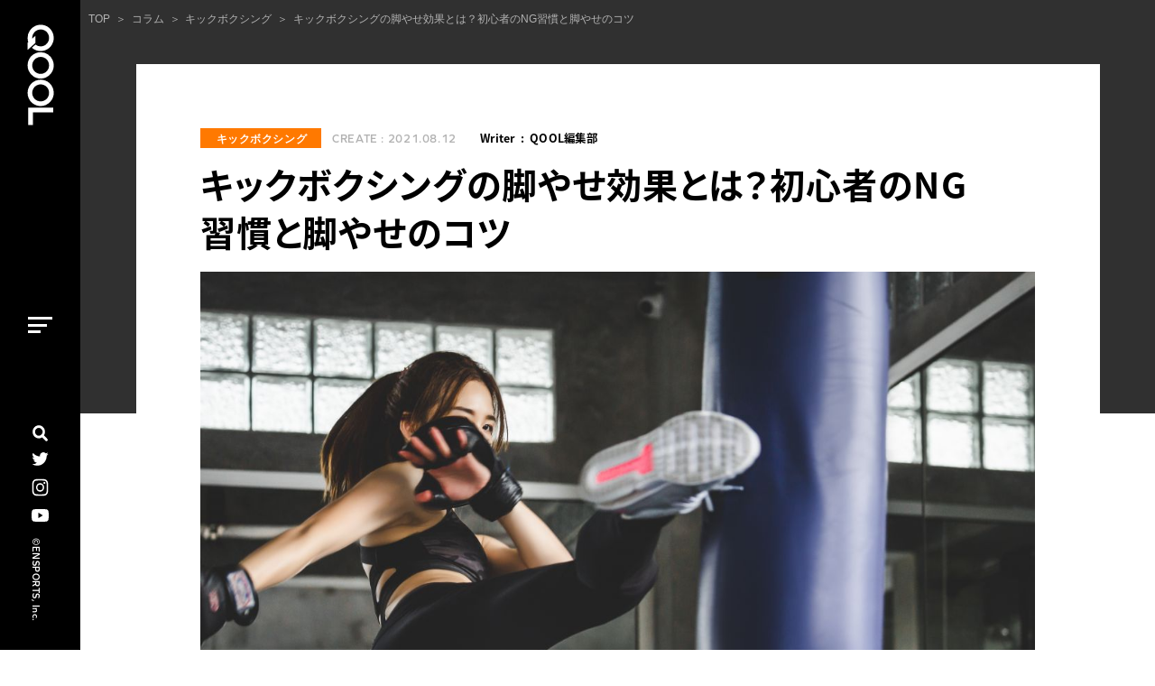

--- FILE ---
content_type: text/html; charset=UTF-8
request_url: https://qool.jp/199005
body_size: 19829
content:
<!DOCTYPE HTML>
<html lang="ja" class=" not-safari chrome not-ie not-ie_only not-googlebot addPrintMessage">

<head>
	<script src="https://www.googleoptimize.com/optimize.js?id=OPT-PQ7TJKP"></script>
	<meta charset="utf-8">
	<!-- Google Tag Manager -->
	<script>
		(function(w, d, s, l, i) {
			w[l] = w[l] || [];
			w[l].push({
				'gtm.start': new Date().getTime(),
				event: 'gtm.js'
			});
			var f = d.getElementsByTagName(s)[0],
				j = d.createElement(s),
				dl = l != 'dataLayer' ? '&l=' + l : '';
			j.async = true;
			j.src =
				'https://www.googletagmanager.com/gtm.js?id=' + i + dl;
			f.parentNode.insertBefore(j, f);
		})(window, document, 'script', 'dataLayer', 'GTM-KHWD29T');
	</script>
	<!-- End Google Tag Manager -->
	<script type="text/javascript">
		(function(c, l, a, r, i, t, y) {
			c[a] = c[a] || function() {
				(c[a].q = c[a].q || []).push(arguments)
			};
			t = l.createElement(r);
			t.async = 1;
			t.src = "https://www.clarity.ms/tag/" + i;
			y = l.getElementsByTagName(r)[0];
			y.parentNode.insertBefore(t, y);
		})(window, document, "clarity", "script", "4q3ng1hwgu");
	</script>

	

	<link href="https://qool.jp/wp-content/themes/qool2020/common/css/common.css?update=20230605144811" rel="stylesheet">
	<link href="https://qool.jp/wp-content/themes/qool2020/common/css/custom.css?update=20220809114855" rel="stylesheet">

				<link href="https://qool.jp/wp-content/themes/qool2020/s_css/category_common.css?update=20230906110130" rel="stylesheet">
				<link href="https://qool.jp/wp-content/themes/qool2020/s_css/parts-slider.css?update=20210830154412" rel="stylesheet">
		<link href="https://qool.jp/wp-content/themes/qool2020/favicon.ico" rel="icon">
	<link rel="apple-touch-icon" type="image/png" href="https://qool.jp/wp-content/themes/qool2020/apple-touch-icon-180x180.png">
	<link rel="icon" type="image/png" href="https://qool.jp/wp-content/themes/qool2020/icon-192x192.png">

			
			
	<meta name="viewport" content="width=device-width,viewport-fit=cover">
	<meta name="format-detection" content="telephone=no, email=no, address=no">
	<meta name="skype_toolbar" content="skype_toolbar_parser_compatible">

	<meta name="apple-mobile-web-app-title" content="QOOL">

	
	<script src="https://qool.jp/wp-content/themes/qool2020/common/js/common.js?update=20221107112537" defer></script>
			<script src="https://qool.jp/wp-content/themes/qool2020/js/script.js?update=20210715152711" defer></script>
				<link href="https://qool.jp/wp-content/themes/qool2020/common/css/lite-yt-embed.css?update=20211228100146" rel="stylesheet">
		<script src="https://qool.jp/wp-content/themes/qool2020/common/js/lite-yt-embed.js?update=20211228100150" defer></script>
	

		
				<script src="https://qool.jp/wp-content/themes/qool2020/js/pkg_common.js?update=20230605112527" defer></script>
				<script src="https://qool.jp/wp-content/themes/qool2020/js/parts-slider.js?update=20210830154401" defer></script>
	

		<script type="application/ld+json">
		[{
			"@context": "http://schema.org",
			"@type": "BreadcrumbList",
			"itemListElement": [{
					"@type": "ListItem",
					"position": 1,
					"item": {
						"@id": "https://qool.jp/",
						"name": "トップページ"
					}
				}
				,
						{
							"@type": "ListItem",
							"position": 2,
							"item": {
								"@id": "https://qool.jp/column",
								"name": "コラム"
							}
						}
				,
						{
							"@type": "ListItem",
							"position": 3,
							"item": {
								"@id": "https://qool.jp/column/kickboxing",
								"name": "キックボクシング"
							}
						}
				,
						{
							"@type": "ListItem",
							"position": 4,
							"item": {
								"@id": "https://qool.jp/199005",
								"name": "キックボクシングの脚やせ効果とは？初心者のNG習慣と脚やせのコツ"
							}
						}
							]
		}]
	</script>

					<script type="application/ld+json">
			{
				"@context": "http://schema.org",
				"@type": "BlogPosting",
				"mainEntityOfPage": {
					"@type": "WebPage",
					"@id": "https://qool.jp/199005"
				},
				"headline": "キックボクシングの脚やせ効果とは？初心者のNG習慣と脚やせのコツ",
				"image": {
					"@type": "ImageObject",
					"url": "https://qool.jp/wp-content/uploads/2021/03/191161_0.jpg",
					"height": 799,
					"width": 1200				},
				"datePublished": "2021-08-12T10:00:21+09:00",
				"dateModified": "2021-08-12T10:00:29+09:00",
				"author": {
					"@type": "Organization",
					"name": "QOOL編集部"
				},
				"publisher": {
					"@type": "Organization",
					"name": "QOOL",
					"logo": {
						"@type": "ImageObject",
						"url": "https://qool.jp/wp-content/uploads/2020/09/qool-logo.png",
						"width": 281,
						"height": 255
					}
				},
				"description": "キックボクシングは脚やせ効果抜群のトレーニング。しかし生活習慣や蹴り方に問題があると、かえって太くなる可能性も……。今回は「脚やせする蹴り方」を中心に、キックボクシングで脚やせする方法を解説していきます。"
			}
		</script>

	

	
	
		<!-- All in One SEO 4.5.5 - aioseo.com -->
		<title>キックボクシングの脚やせ効果とは？初心者のNG習慣と脚やせのコツ | QOOL</title>
		<meta name="description" content="キックボクシングは脚やせ効果抜群のトレーニング。しかし生活習慣や蹴り方に問題があると、かえって太くなる可能性も……。今回は「脚やせする蹴り方」を中心に、キックボクシングで脚やせする方法を解説していきます。" />
		<meta name="robots" content="max-image-preview:standard" />
		<meta name="google-site-verification" content="https://search.google.com/search-console/index?resource_id=httpsqool.jp" />
		<meta name="keywords" content="キックボクシング,脚やせ" />
		<link rel="canonical" href="https://qool.jp/199005" />
		<meta name="generator" content="All in One SEO (AIOSEO) 4.5.5" />
		<meta property="og:locale" content="ja_JP" />
		<meta property="og:site_name" content="QOOL" />
		<meta property="og:type" content="article" />
		<meta property="og:title" content="キックボクシングの脚やせ効果とは？初心者のNG習慣と脚やせのコツ | QOOL" />
		<meta property="og:description" content="キックボクシングは脚やせ効果抜群のトレーニング。しかし生活習慣や蹴り方に問題があると、かえって太くなる可能性も……。今回は「脚やせする蹴り方」を中心に、キックボクシングで脚やせする方法を解説していきます。" />
		<meta property="og:url" content="https://qool.jp/199005" />
		<meta property="og:image" content="https://qool.jp/wp-content/uploads/2021/03/191161_4.jpg" />
		<meta property="og:image:secure_url" content="https://qool.jp/wp-content/uploads/2021/03/191161_4.jpg" />
		<meta property="og:image:width" content="800" />
		<meta property="og:image:height" content="533" />
		<meta property="article:published_time" content="2021-08-11T16:00:21+00:00" />
		<meta property="article:modified_time" content="2021-08-11T16:00:29+00:00" />
		<meta name="twitter:card" content="summary" />
		<meta name="twitter:title" content="キックボクシングの脚やせ効果とは？初心者のNG習慣と脚やせのコツ | QOOL" />
		<meta name="twitter:description" content="キックボクシングは脚やせ効果抜群のトレーニング。しかし生活習慣や蹴り方に問題があると、かえって太くなる可能性も……。今回は「脚やせする蹴り方」を中心に、キックボクシングで脚やせする方法を解説していきます。" />
		<meta name="twitter:image" content="https://qool.jp/wp-content/uploads/2021/03/191161_4.jpg" />
		<script type="application/ld+json" class="aioseo-schema">
			{"@context":"https:\/\/schema.org","@graph":[{"@type":"Article","@id":"https:\/\/qool.jp\/199005#article","name":"\u30ad\u30c3\u30af\u30dc\u30af\u30b7\u30f3\u30b0\u306e\u811a\u3084\u305b\u52b9\u679c\u3068\u306f\uff1f\u521d\u5fc3\u8005\u306eNG\u7fd2\u6163\u3068\u811a\u3084\u305b\u306e\u30b3\u30c4 | QOOL","headline":"\u30ad\u30c3\u30af\u30dc\u30af\u30b7\u30f3\u30b0\u306e\u811a\u3084\u305b\u52b9\u679c\u3068\u306f\uff1f\u521d\u5fc3\u8005\u306eNG\u7fd2\u6163\u3068\u811a\u3084\u305b\u306e\u30b3\u30c4","author":{"@id":"https:\/\/qool.jp\/members\/qool#author"},"publisher":{"@id":"https:\/\/qool.jp\/#organization"},"image":{"@type":"ImageObject","url":"https:\/\/qool.jp\/wp-content\/uploads\/2021\/03\/191161_0.jpg","width":1200,"height":799},"datePublished":"2021-08-12T10:00:21+09:00","dateModified":"2021-08-12T10:00:29+09:00","inLanguage":"ja","mainEntityOfPage":{"@id":"https:\/\/qool.jp\/199005#webpage"},"isPartOf":{"@id":"https:\/\/qool.jp\/199005#webpage"},"articleSection":"\u30ad\u30c3\u30af\u30dc\u30af\u30b7\u30f3\u30b0"},{"@type":"BreadcrumbList","@id":"https:\/\/qool.jp\/199005#breadcrumblist","itemListElement":[{"@type":"ListItem","@id":"https:\/\/qool.jp\/#listItem","position":1,"name":"\u5bb6"}]},{"@type":"Organization","@id":"https:\/\/qool.jp\/#organization","name":"QOOL","url":"https:\/\/qool.jp\/","logo":{"@type":"ImageObject","url":"https:\/\/qool.jp\/wp-content\/uploads\/2018\/10\/favicon.png","@id":"https:\/\/qool.jp\/199005\/#organizationLogo","width":521,"height":521},"image":{"@id":"https:\/\/qool.jp\/#organizationLogo"}},{"@type":"Person","@id":"https:\/\/qool.jp\/members\/qool#author","url":"https:\/\/qool.jp\/members\/qool","name":"QOOL\u7de8\u96c6\u90e8","image":{"@type":"ImageObject","@id":"https:\/\/qool.jp\/199005#authorImage","url":"https:\/\/secure.gravatar.com\/avatar\/d39887c0a21d1b650318fb3e7be5c35e?s=96&d=mm&r=g","width":96,"height":96,"caption":"QOOL\u7de8\u96c6\u90e8"}},{"@type":"WebPage","@id":"https:\/\/qool.jp\/199005#webpage","url":"https:\/\/qool.jp\/199005","name":"\u30ad\u30c3\u30af\u30dc\u30af\u30b7\u30f3\u30b0\u306e\u811a\u3084\u305b\u52b9\u679c\u3068\u306f\uff1f\u521d\u5fc3\u8005\u306eNG\u7fd2\u6163\u3068\u811a\u3084\u305b\u306e\u30b3\u30c4 | QOOL","description":"\u30ad\u30c3\u30af\u30dc\u30af\u30b7\u30f3\u30b0\u306f\u811a\u3084\u305b\u52b9\u679c\u629c\u7fa4\u306e\u30c8\u30ec\u30fc\u30cb\u30f3\u30b0\u3002\u3057\u304b\u3057\u751f\u6d3b\u7fd2\u6163\u3084\u8e74\u308a\u65b9\u306b\u554f\u984c\u304c\u3042\u308b\u3068\u3001\u304b\u3048\u3063\u3066\u592a\u304f\u306a\u308b\u53ef\u80fd\u6027\u3082\u2026\u2026\u3002\u4eca\u56de\u306f\u300c\u811a\u3084\u305b\u3059\u308b\u8e74\u308a\u65b9\u300d\u3092\u4e2d\u5fc3\u306b\u3001\u30ad\u30c3\u30af\u30dc\u30af\u30b7\u30f3\u30b0\u3067\u811a\u3084\u305b\u3059\u308b\u65b9\u6cd5\u3092\u89e3\u8aac\u3057\u3066\u3044\u304d\u307e\u3059\u3002","inLanguage":"ja","isPartOf":{"@id":"https:\/\/qool.jp\/#website"},"breadcrumb":{"@id":"https:\/\/qool.jp\/199005#breadcrumblist"},"author":{"@id":"https:\/\/qool.jp\/members\/qool#author"},"creator":{"@id":"https:\/\/qool.jp\/members\/qool#author"},"image":{"@type":"ImageObject","url":"https:\/\/qool.jp\/wp-content\/uploads\/2021\/03\/191161_0.jpg","@id":"https:\/\/qool.jp\/199005\/#mainImage","width":1200,"height":799},"primaryImageOfPage":{"@id":"https:\/\/qool.jp\/199005#mainImage"},"datePublished":"2021-08-12T10:00:21+09:00","dateModified":"2021-08-12T10:00:29+09:00"},{"@type":"WebSite","@id":"https:\/\/qool.jp\/#website","url":"https:\/\/qool.jp\/","name":"QOOL","description":"\u304a\u3059\u3059\u3081\u30d1\u30fc\u30bd\u30ca\u30eb\u30b8\u30e0\u3092\u5fb9\u5e95\u6bd4\u8f03\uff01","inLanguage":"ja","publisher":{"@id":"https:\/\/qool.jp\/#organization"}}]}
		</script>
		<!-- All in One SEO -->

<style id='classic-theme-styles-inline-css' type='text/css'>
/*! This file is auto-generated */
.wp-block-button__link{color:#fff;background-color:#32373c;border-radius:9999px;box-shadow:none;text-decoration:none;padding:calc(.667em + 2px) calc(1.333em + 2px);font-size:1.125em}.wp-block-file__button{background:#32373c;color:#fff;text-decoration:none}
</style>
<style id='global-styles-inline-css' type='text/css'>
body{--wp--preset--color--black: #000000;--wp--preset--color--cyan-bluish-gray: #abb8c3;--wp--preset--color--white: #ffffff;--wp--preset--color--pale-pink: #f78da7;--wp--preset--color--vivid-red: #cf2e2e;--wp--preset--color--luminous-vivid-orange: #ff6900;--wp--preset--color--luminous-vivid-amber: #fcb900;--wp--preset--color--light-green-cyan: #7bdcb5;--wp--preset--color--vivid-green-cyan: #00d084;--wp--preset--color--pale-cyan-blue: #8ed1fc;--wp--preset--color--vivid-cyan-blue: #0693e3;--wp--preset--color--vivid-purple: #9b51e0;--wp--preset--gradient--vivid-cyan-blue-to-vivid-purple: linear-gradient(135deg,rgba(6,147,227,1) 0%,rgb(155,81,224) 100%);--wp--preset--gradient--light-green-cyan-to-vivid-green-cyan: linear-gradient(135deg,rgb(122,220,180) 0%,rgb(0,208,130) 100%);--wp--preset--gradient--luminous-vivid-amber-to-luminous-vivid-orange: linear-gradient(135deg,rgba(252,185,0,1) 0%,rgba(255,105,0,1) 100%);--wp--preset--gradient--luminous-vivid-orange-to-vivid-red: linear-gradient(135deg,rgba(255,105,0,1) 0%,rgb(207,46,46) 100%);--wp--preset--gradient--very-light-gray-to-cyan-bluish-gray: linear-gradient(135deg,rgb(238,238,238) 0%,rgb(169,184,195) 100%);--wp--preset--gradient--cool-to-warm-spectrum: linear-gradient(135deg,rgb(74,234,220) 0%,rgb(151,120,209) 20%,rgb(207,42,186) 40%,rgb(238,44,130) 60%,rgb(251,105,98) 80%,rgb(254,248,76) 100%);--wp--preset--gradient--blush-light-purple: linear-gradient(135deg,rgb(255,206,236) 0%,rgb(152,150,240) 100%);--wp--preset--gradient--blush-bordeaux: linear-gradient(135deg,rgb(254,205,165) 0%,rgb(254,45,45) 50%,rgb(107,0,62) 100%);--wp--preset--gradient--luminous-dusk: linear-gradient(135deg,rgb(255,203,112) 0%,rgb(199,81,192) 50%,rgb(65,88,208) 100%);--wp--preset--gradient--pale-ocean: linear-gradient(135deg,rgb(255,245,203) 0%,rgb(182,227,212) 50%,rgb(51,167,181) 100%);--wp--preset--gradient--electric-grass: linear-gradient(135deg,rgb(202,248,128) 0%,rgb(113,206,126) 100%);--wp--preset--gradient--midnight: linear-gradient(135deg,rgb(2,3,129) 0%,rgb(40,116,252) 100%);--wp--preset--font-size--small: 13px;--wp--preset--font-size--medium: 20px;--wp--preset--font-size--large: 36px;--wp--preset--font-size--x-large: 42px;--wp--preset--spacing--20: 0.44rem;--wp--preset--spacing--30: 0.67rem;--wp--preset--spacing--40: 1rem;--wp--preset--spacing--50: 1.5rem;--wp--preset--spacing--60: 2.25rem;--wp--preset--spacing--70: 3.38rem;--wp--preset--spacing--80: 5.06rem;--wp--preset--shadow--natural: 6px 6px 9px rgba(0, 0, 0, 0.2);--wp--preset--shadow--deep: 12px 12px 50px rgba(0, 0, 0, 0.4);--wp--preset--shadow--sharp: 6px 6px 0px rgba(0, 0, 0, 0.2);--wp--preset--shadow--outlined: 6px 6px 0px -3px rgba(255, 255, 255, 1), 6px 6px rgba(0, 0, 0, 1);--wp--preset--shadow--crisp: 6px 6px 0px rgba(0, 0, 0, 1);}:where(.is-layout-flex){gap: 0.5em;}:where(.is-layout-grid){gap: 0.5em;}body .is-layout-flow > .alignleft{float: left;margin-inline-start: 0;margin-inline-end: 2em;}body .is-layout-flow > .alignright{float: right;margin-inline-start: 2em;margin-inline-end: 0;}body .is-layout-flow > .aligncenter{margin-left: auto !important;margin-right: auto !important;}body .is-layout-constrained > .alignleft{float: left;margin-inline-start: 0;margin-inline-end: 2em;}body .is-layout-constrained > .alignright{float: right;margin-inline-start: 2em;margin-inline-end: 0;}body .is-layout-constrained > .aligncenter{margin-left: auto !important;margin-right: auto !important;}body .is-layout-constrained > :where(:not(.alignleft):not(.alignright):not(.alignfull)){max-width: var(--wp--style--global--content-size);margin-left: auto !important;margin-right: auto !important;}body .is-layout-constrained > .alignwide{max-width: var(--wp--style--global--wide-size);}body .is-layout-flex{display: flex;}body .is-layout-flex{flex-wrap: wrap;align-items: center;}body .is-layout-flex > *{margin: 0;}body .is-layout-grid{display: grid;}body .is-layout-grid > *{margin: 0;}:where(.wp-block-columns.is-layout-flex){gap: 2em;}:where(.wp-block-columns.is-layout-grid){gap: 2em;}:where(.wp-block-post-template.is-layout-flex){gap: 1.25em;}:where(.wp-block-post-template.is-layout-grid){gap: 1.25em;}.has-black-color{color: var(--wp--preset--color--black) !important;}.has-cyan-bluish-gray-color{color: var(--wp--preset--color--cyan-bluish-gray) !important;}.has-white-color{color: var(--wp--preset--color--white) !important;}.has-pale-pink-color{color: var(--wp--preset--color--pale-pink) !important;}.has-vivid-red-color{color: var(--wp--preset--color--vivid-red) !important;}.has-luminous-vivid-orange-color{color: var(--wp--preset--color--luminous-vivid-orange) !important;}.has-luminous-vivid-amber-color{color: var(--wp--preset--color--luminous-vivid-amber) !important;}.has-light-green-cyan-color{color: var(--wp--preset--color--light-green-cyan) !important;}.has-vivid-green-cyan-color{color: var(--wp--preset--color--vivid-green-cyan) !important;}.has-pale-cyan-blue-color{color: var(--wp--preset--color--pale-cyan-blue) !important;}.has-vivid-cyan-blue-color{color: var(--wp--preset--color--vivid-cyan-blue) !important;}.has-vivid-purple-color{color: var(--wp--preset--color--vivid-purple) !important;}.has-black-background-color{background-color: var(--wp--preset--color--black) !important;}.has-cyan-bluish-gray-background-color{background-color: var(--wp--preset--color--cyan-bluish-gray) !important;}.has-white-background-color{background-color: var(--wp--preset--color--white) !important;}.has-pale-pink-background-color{background-color: var(--wp--preset--color--pale-pink) !important;}.has-vivid-red-background-color{background-color: var(--wp--preset--color--vivid-red) !important;}.has-luminous-vivid-orange-background-color{background-color: var(--wp--preset--color--luminous-vivid-orange) !important;}.has-luminous-vivid-amber-background-color{background-color: var(--wp--preset--color--luminous-vivid-amber) !important;}.has-light-green-cyan-background-color{background-color: var(--wp--preset--color--light-green-cyan) !important;}.has-vivid-green-cyan-background-color{background-color: var(--wp--preset--color--vivid-green-cyan) !important;}.has-pale-cyan-blue-background-color{background-color: var(--wp--preset--color--pale-cyan-blue) !important;}.has-vivid-cyan-blue-background-color{background-color: var(--wp--preset--color--vivid-cyan-blue) !important;}.has-vivid-purple-background-color{background-color: var(--wp--preset--color--vivid-purple) !important;}.has-black-border-color{border-color: var(--wp--preset--color--black) !important;}.has-cyan-bluish-gray-border-color{border-color: var(--wp--preset--color--cyan-bluish-gray) !important;}.has-white-border-color{border-color: var(--wp--preset--color--white) !important;}.has-pale-pink-border-color{border-color: var(--wp--preset--color--pale-pink) !important;}.has-vivid-red-border-color{border-color: var(--wp--preset--color--vivid-red) !important;}.has-luminous-vivid-orange-border-color{border-color: var(--wp--preset--color--luminous-vivid-orange) !important;}.has-luminous-vivid-amber-border-color{border-color: var(--wp--preset--color--luminous-vivid-amber) !important;}.has-light-green-cyan-border-color{border-color: var(--wp--preset--color--light-green-cyan) !important;}.has-vivid-green-cyan-border-color{border-color: var(--wp--preset--color--vivid-green-cyan) !important;}.has-pale-cyan-blue-border-color{border-color: var(--wp--preset--color--pale-cyan-blue) !important;}.has-vivid-cyan-blue-border-color{border-color: var(--wp--preset--color--vivid-cyan-blue) !important;}.has-vivid-purple-border-color{border-color: var(--wp--preset--color--vivid-purple) !important;}.has-vivid-cyan-blue-to-vivid-purple-gradient-background{background: var(--wp--preset--gradient--vivid-cyan-blue-to-vivid-purple) !important;}.has-light-green-cyan-to-vivid-green-cyan-gradient-background{background: var(--wp--preset--gradient--light-green-cyan-to-vivid-green-cyan) !important;}.has-luminous-vivid-amber-to-luminous-vivid-orange-gradient-background{background: var(--wp--preset--gradient--luminous-vivid-amber-to-luminous-vivid-orange) !important;}.has-luminous-vivid-orange-to-vivid-red-gradient-background{background: var(--wp--preset--gradient--luminous-vivid-orange-to-vivid-red) !important;}.has-very-light-gray-to-cyan-bluish-gray-gradient-background{background: var(--wp--preset--gradient--very-light-gray-to-cyan-bluish-gray) !important;}.has-cool-to-warm-spectrum-gradient-background{background: var(--wp--preset--gradient--cool-to-warm-spectrum) !important;}.has-blush-light-purple-gradient-background{background: var(--wp--preset--gradient--blush-light-purple) !important;}.has-blush-bordeaux-gradient-background{background: var(--wp--preset--gradient--blush-bordeaux) !important;}.has-luminous-dusk-gradient-background{background: var(--wp--preset--gradient--luminous-dusk) !important;}.has-pale-ocean-gradient-background{background: var(--wp--preset--gradient--pale-ocean) !important;}.has-electric-grass-gradient-background{background: var(--wp--preset--gradient--electric-grass) !important;}.has-midnight-gradient-background{background: var(--wp--preset--gradient--midnight) !important;}.has-small-font-size{font-size: var(--wp--preset--font-size--small) !important;}.has-medium-font-size{font-size: var(--wp--preset--font-size--medium) !important;}.has-large-font-size{font-size: var(--wp--preset--font-size--large) !important;}.has-x-large-font-size{font-size: var(--wp--preset--font-size--x-large) !important;}
.wp-block-navigation a:where(:not(.wp-element-button)){color: inherit;}
:where(.wp-block-post-template.is-layout-flex){gap: 1.25em;}:where(.wp-block-post-template.is-layout-grid){gap: 1.25em;}
:where(.wp-block-columns.is-layout-flex){gap: 2em;}:where(.wp-block-columns.is-layout-grid){gap: 2em;}
.wp-block-pullquote{font-size: 1.5em;line-height: 1.6;}
</style>
<link rel='stylesheet' id='post-views-counter-frontend-css' href='https://qool.jp/wp-content/plugins/post-views-counter/css/frontend.min.css?ver=1.4.3' type='text/css' media='all' />
<link rel='stylesheet' id='plugin-script-css' href='https://qool.jp/wp-content/plugins/wp-contact-form-original/contact.css?ver=1764117464' type='text/css' media='all' />
<script type="text/javascript" src="https://qool.jp/wp-includes/js/jquery/jquery.min.js?ver=3.7.1" id="jquery-core-js"></script>
<script type="text/javascript" src="https://qool.jp/wp-includes/js/jquery/jquery-migrate.min.js?ver=3.4.1" id="jquery-migrate-js"></script>
<link rel="https://api.w.org/" href="https://qool.jp/wp-json/" /><link rel="alternate" type="application/json" href="https://qool.jp/wp-json/wp/v2/posts/91161" /><link rel="EditURI" type="application/rsd+xml" title="RSD" href="https://qool.jp/xmlrpc.php?rsd" />
<link rel="alternate" type="application/json+oembed" href="https://qool.jp/wp-json/oembed/1.0/embed?url=https%3A%2F%2Fqool.jp%2F199005" />
<link rel="alternate" type="text/xml+oembed" href="https://qool.jp/wp-json/oembed/1.0/embed?url=https%3A%2F%2Fqool.jp%2F199005&#038;format=xml" />
<style type="text/css">.saboxplugin-wrap{-webkit-box-sizing:border-box;-moz-box-sizing:border-box;-ms-box-sizing:border-box;box-sizing:border-box;border:1px solid #eee;width:100%;clear:both;display:block;overflow:hidden;word-wrap:break-word;position:relative}.saboxplugin-wrap .saboxplugin-gravatar{float:left;padding:0 20px 20px 20px}.saboxplugin-wrap .saboxplugin-gravatar img{max-width:100px;height:auto;border-radius:0;}.saboxplugin-wrap .saboxplugin-authorname{font-size:18px;line-height:1;margin:20px 0 0 20px;display:block}.saboxplugin-wrap .saboxplugin-authorname a{text-decoration:none}.saboxplugin-wrap .saboxplugin-authorname a:focus{outline:0}.saboxplugin-wrap .saboxplugin-desc{display:block;margin:5px 20px}.saboxplugin-wrap .saboxplugin-desc a{text-decoration:underline}.saboxplugin-wrap .saboxplugin-desc p{margin:5px 0 12px}.saboxplugin-wrap .saboxplugin-web{margin:0 20px 15px;text-align:left}.saboxplugin-wrap .sab-web-position{text-align:right}.saboxplugin-wrap .saboxplugin-web a{color:#ccc;text-decoration:none}.saboxplugin-wrap .saboxplugin-socials{position:relative;display:block;background:#fcfcfc;padding:5px;border-top:1px solid #eee}.saboxplugin-wrap .saboxplugin-socials a svg{width:20px;height:20px}.saboxplugin-wrap .saboxplugin-socials a svg .st2{fill:#fff; transform-origin:center center;}.saboxplugin-wrap .saboxplugin-socials a svg .st1{fill:rgba(0,0,0,.3)}.saboxplugin-wrap .saboxplugin-socials a:hover{opacity:.8;-webkit-transition:opacity .4s;-moz-transition:opacity .4s;-o-transition:opacity .4s;transition:opacity .4s;box-shadow:none!important;-webkit-box-shadow:none!important}.saboxplugin-wrap .saboxplugin-socials .saboxplugin-icon-color{box-shadow:none;padding:0;border:0;-webkit-transition:opacity .4s;-moz-transition:opacity .4s;-o-transition:opacity .4s;transition:opacity .4s;display:inline-block;color:#fff;font-size:0;text-decoration:inherit;margin:5px;-webkit-border-radius:0;-moz-border-radius:0;-ms-border-radius:0;-o-border-radius:0;border-radius:0;overflow:hidden}.saboxplugin-wrap .saboxplugin-socials .saboxplugin-icon-grey{text-decoration:inherit;box-shadow:none;position:relative;display:-moz-inline-stack;display:inline-block;vertical-align:middle;zoom:1;margin:10px 5px;color:#444;fill:#444}.clearfix:after,.clearfix:before{content:' ';display:table;line-height:0;clear:both}.ie7 .clearfix{zoom:1}.saboxplugin-socials.sabox-colored .saboxplugin-icon-color .sab-twitch{border-color:#38245c}.saboxplugin-socials.sabox-colored .saboxplugin-icon-color .sab-addthis{border-color:#e91c00}.saboxplugin-socials.sabox-colored .saboxplugin-icon-color .sab-behance{border-color:#003eb0}.saboxplugin-socials.sabox-colored .saboxplugin-icon-color .sab-delicious{border-color:#06c}.saboxplugin-socials.sabox-colored .saboxplugin-icon-color .sab-deviantart{border-color:#036824}.saboxplugin-socials.sabox-colored .saboxplugin-icon-color .sab-digg{border-color:#00327c}.saboxplugin-socials.sabox-colored .saboxplugin-icon-color .sab-dribbble{border-color:#ba1655}.saboxplugin-socials.sabox-colored .saboxplugin-icon-color .sab-facebook{border-color:#1e2e4f}.saboxplugin-socials.sabox-colored .saboxplugin-icon-color .sab-flickr{border-color:#003576}.saboxplugin-socials.sabox-colored .saboxplugin-icon-color .sab-github{border-color:#264874}.saboxplugin-socials.sabox-colored .saboxplugin-icon-color .sab-google{border-color:#0b51c5}.saboxplugin-socials.sabox-colored .saboxplugin-icon-color .sab-googleplus{border-color:#96271a}.saboxplugin-socials.sabox-colored .saboxplugin-icon-color .sab-html5{border-color:#902e13}.saboxplugin-socials.sabox-colored .saboxplugin-icon-color .sab-instagram{border-color:#1630aa}.saboxplugin-socials.sabox-colored .saboxplugin-icon-color .sab-linkedin{border-color:#00344f}.saboxplugin-socials.sabox-colored .saboxplugin-icon-color .sab-pinterest{border-color:#5b040e}.saboxplugin-socials.sabox-colored .saboxplugin-icon-color .sab-reddit{border-color:#992900}.saboxplugin-socials.sabox-colored .saboxplugin-icon-color .sab-rss{border-color:#a43b0a}.saboxplugin-socials.sabox-colored .saboxplugin-icon-color .sab-sharethis{border-color:#5d8420}.saboxplugin-socials.sabox-colored .saboxplugin-icon-color .sab-skype{border-color:#00658a}.saboxplugin-socials.sabox-colored .saboxplugin-icon-color .sab-soundcloud{border-color:#995200}.saboxplugin-socials.sabox-colored .saboxplugin-icon-color .sab-spotify{border-color:#0f612c}.saboxplugin-socials.sabox-colored .saboxplugin-icon-color .sab-stackoverflow{border-color:#a95009}.saboxplugin-socials.sabox-colored .saboxplugin-icon-color .sab-steam{border-color:#006388}.saboxplugin-socials.sabox-colored .saboxplugin-icon-color .sab-user_email{border-color:#b84e05}.saboxplugin-socials.sabox-colored .saboxplugin-icon-color .sab-stumbleUpon{border-color:#9b280e}.saboxplugin-socials.sabox-colored .saboxplugin-icon-color .sab-tumblr{border-color:#10151b}.saboxplugin-socials.sabox-colored .saboxplugin-icon-color .sab-twitter{border-color:#0967a0}.saboxplugin-socials.sabox-colored .saboxplugin-icon-color .sab-vimeo{border-color:#0d7091}.saboxplugin-socials.sabox-colored .saboxplugin-icon-color .sab-windows{border-color:#003f71}.saboxplugin-socials.sabox-colored .saboxplugin-icon-color .sab-whatsapp{border-color:#003f71}.saboxplugin-socials.sabox-colored .saboxplugin-icon-color .sab-wordpress{border-color:#0f3647}.saboxplugin-socials.sabox-colored .saboxplugin-icon-color .sab-yahoo{border-color:#14002d}.saboxplugin-socials.sabox-colored .saboxplugin-icon-color .sab-youtube{border-color:#900}.saboxplugin-socials.sabox-colored .saboxplugin-icon-color .sab-xing{border-color:#000202}.saboxplugin-socials.sabox-colored .saboxplugin-icon-color .sab-mixcloud{border-color:#2475a0}.saboxplugin-socials.sabox-colored .saboxplugin-icon-color .sab-vk{border-color:#243549}.saboxplugin-socials.sabox-colored .saboxplugin-icon-color .sab-medium{border-color:#00452c}.saboxplugin-socials.sabox-colored .saboxplugin-icon-color .sab-quora{border-color:#420e00}.saboxplugin-socials.sabox-colored .saboxplugin-icon-color .sab-meetup{border-color:#9b181c}.saboxplugin-socials.sabox-colored .saboxplugin-icon-color .sab-goodreads{border-color:#000}.saboxplugin-socials.sabox-colored .saboxplugin-icon-color .sab-snapchat{border-color:#999700}.saboxplugin-socials.sabox-colored .saboxplugin-icon-color .sab-500px{border-color:#00557f}.saboxplugin-socials.sabox-colored .saboxplugin-icon-color .sab-mastodont{border-color:#185886}.sabox-plus-item{margin-bottom:20px}@media screen and (max-width:480px){.saboxplugin-wrap{text-align:center}.saboxplugin-wrap .saboxplugin-gravatar{float:none;padding:20px 0;text-align:center;margin:0 auto;display:block}.saboxplugin-wrap .saboxplugin-gravatar img{float:none;display:inline-block;display:-moz-inline-stack;vertical-align:middle;zoom:1}.saboxplugin-wrap .saboxplugin-desc{margin:0 10px 20px;text-align:center}.saboxplugin-wrap .saboxplugin-authorname{text-align:center;margin:10px 0 20px}}body .saboxplugin-authorname a,body .saboxplugin-authorname a:hover{box-shadow:none;-webkit-box-shadow:none}a.sab-profile-edit{font-size:16px!important;line-height:1!important}.sab-edit-settings a,a.sab-profile-edit{color:#0073aa!important;box-shadow:none!important;-webkit-box-shadow:none!important}.sab-edit-settings{margin-right:15px;position:absolute;right:0;z-index:2;bottom:10px;line-height:20px}.sab-edit-settings i{margin-left:5px}.saboxplugin-socials{line-height:1!important}.rtl .saboxplugin-wrap .saboxplugin-gravatar{float:right}.rtl .saboxplugin-wrap .saboxplugin-authorname{display:flex;align-items:center}.rtl .saboxplugin-wrap .saboxplugin-authorname .sab-profile-edit{margin-right:10px}.rtl .sab-edit-settings{right:auto;left:0}img.sab-custom-avatar{max-width:75px;}.saboxplugin-wrap {margin-top:0px; margin-bottom:0px; padding: 0px 0px }.saboxplugin-wrap .saboxplugin-authorname {font-size:18px; line-height:25px;}.saboxplugin-wrap .saboxplugin-desc p, .saboxplugin-wrap .saboxplugin-desc {font-size:14px !important; line-height:21px !important;}.saboxplugin-wrap .saboxplugin-web {font-size:14px;}.saboxplugin-wrap .saboxplugin-socials a svg {width:18px;height:18px;}</style><link rel="icon" href="https://qool.jp/wp-content/uploads/2021/09/cropped-icon-512x512-2-32x32.png" sizes="32x32" />
<link rel="icon" href="https://qool.jp/wp-content/uploads/2021/09/cropped-icon-512x512-2-192x192.png" sizes="192x192" />
<link rel="apple-touch-icon" href="https://qool.jp/wp-content/uploads/2021/09/cropped-icon-512x512-2-180x180.png" />
<meta name="msapplication-TileImage" content="https://qool.jp/wp-content/uploads/2021/09/cropped-icon-512x512-2-270x270.png" />

		<!-- Begin Mieruca Embed Code -->
	<script type="text/javascript" id="mierucajs">
		window.__fid = window.__fid || [];
		__fid.push([783941392]);
		(function() {
			function mieruca() {
				if (typeof window.__fjsld != "undefined") return;
				window.__fjsld = 1;
				var fjs = document.createElement('script');
				fjs.type = 'text/javascript';
				fjs.async = true;
				fjs.id = "fjssync";
				var timestamp = new Date;
				fjs.src = ('https:' == document.location.protocol ? 'https' : 'http') + '://hm.mieru-ca.com/service/js/mieruca-hm.js?v=' + timestamp.getTime();
				var x = document.getElementsByTagName('script')[0];
				x.parentNode.insertBefore(fjs, x);
			};
			setTimeout(mieruca, 500);
			document.readyState != "complete" ? (window.attachEvent ? window.attachEvent("onload", mieruca) : window.addEventListener("load", mieruca, false)) : mieruca();
		})();
	</script>
	<!-- End Mieruca Embed Code -->
</head>

<body data-rsssl=1 id="Pagetop" style="opacity:0;">
	<!-- Google Tag Manager (noscript) -->
	<noscript><iframe src="https://www.googletagmanager.com/ns.html?id=GTM-KHWD29T" height="0" width="0" style="display:none;visibility:hidden"></iframe></noscript>
	<!-- End Google Tag Manager (noscript) -->


	<header class="mod_header">
						<div class="in">
			<p class="header_logo">
				<a href="https://qool.jp/"><span><svg class="ico_header_logo"><desc>QOOL</desc><use xlink:href="https://qool.jp/wp-content/themes/qool2020/common/svg/sprite.svg#ico_header_logo" /></svg></span></a>
			</p>
			<div class="menu_btn" id="Menu">
				<span class="open">
					<span class="bar"></span>
					<span class="bar"></span>
					<span class="bar"></span>
				</span>
				<span class="close">
					<span class="bar"></span>
					<span class="bar"></span>
				</span>
			</div>

			<div class="wrap" data-sc-pc>
				<div class="searchBox"><button><svg class="ico_search"><desc>Search</desc><use xlink:href="https://qool.jp/wp-content/themes/qool2020/common/svg/sprite.svg#ico_search" /></svg></button></div>

				<ul class="snsLink">
					<li><a href="https://twitter.com/qooljp" target="_blank" rel="noopener noreferrer"><span><svg class="ico_tw"><desc>Twitter</desc><use xlink:href="https://qool.jp/wp-content/themes/qool2020/common/svg/sprite.svg#ico_tw" /></svg></span></a></li>
					<li><a href="https://www.instagram.com/qool_jp/" target="_blank" rel="noopener noreferrer"><span><svg class="ico_insta"><desc>Instagram</desc><use xlink:href="https://qool.jp/wp-content/themes/qool2020/common/svg/sprite.svg#ico_insta" /></svg></span></a></li>
					<li><a href="https://www.youtube.com/QOOLjp" target="_blank" rel="noopener noreferrer"><span><svg class="ico_youtube">
									<use xlink:href="https://qool.jp/wp-content/themes/qool2020/common/svg/ico_youtube.svg#ico_youtube" />
								</svg></span></a></li>
				</ul>
				<p class="copyright"><span>&copy;ENSPORTS, Inc.</span></p>
			</div>
		</div>

		<div class="navWrap" id="MenuArea">
			<div class="in">
				<ul class="gNav menu">
									<li class="home"><a href="/" class=""><span data-txt="ホーム">HOME</span></a></li>
				<li class="work-out"><button class="gNavButton"></button><a href="/personal-training-gym" data-detail-link="/wp-content/themes/qool2020/img/work-out/mv_bg.jpg" class=""><span data-txt="パーソナルジム">PERSONAL-GYM</span></a>
					<div class="subNavWrap">
						<div class="inner">
							<div class="gSubNavItems" id="workout-subnav">
								<ul>
									<li><button class="gcNavButton"></button><a href="/personal-training-gym/area-gym"><span data-txt="地域から探す">AREA</span></a>
										<div class="gcNavWrap">
											<div class="inner">
												<div class="gcNavItems" id="menu-gcnav">
													<ul>
														<li><a href="/personal-training-gym/area-gym/hokkaido-gym"><span data-txt="北海道・東北">HOKKAIDO・TOHOKU</span></a></li>
														<li><a href="/personal-training-gym/area-gym/kanto-gym"><span data-txt="関東">KANTO</span></a></li>
														<li><a href="/personal-training-gym/area-gym/chubu-gym"><span data-txt="中部・甲信越">CHUBU</span></a></li>
														<li><a href="/personal-training-gym/area-gym/kinki-gym"><span data-txt="近畿">KINKI</span></a></li>
														<li><a href="/personal-training-gym/area-gym/chugoku-gym"><span data-txt="中国・四国">CHUGOKU・SHIKOKU</span></a></li>
														<li><a href="/personal-training-gym/area-gym/kyushu-gym"><span data-txt="九州・沖縄">KYUSHU・OKINAWA</span></a></li>
													</ul>
												</div>
											</div>
										</div>
									</li>
									<li><a href="/personal-training-gym/purpose-gym"><span data-txt="目的から探す">PURPOSE</span></a></li>
									<li><a href="/personal-training-gym/feature-gym"><span data-txt="特徴から探す">FEATURE</span></a></li>
								</ul>
							</div>
						</div>
					</div>
				</li>
				<li class="gym-training"><button class="gNavButton"></button><a href="/yoga" data-detail-link="/wp-content/themes/qool2020/img/gym-training/mv_bg.jpg" class=""><span data-txt="ヨガスタジオ">YOGA</span></a>
					<div class="subNavWrap">
						<div class="inner">
							<div class="gSubNavItems" id="gym-subnav">
								<ul>
									<li><a href="/yoga/area-yoga/hokkaido-yoga"><span data-txt="北海道・東北">HOKKAIDO・TOHOKU</span></a></li>
									<li><a href="/yoga/area-yoga/kanto-yoga"><span data-txt="関東">KANTO</span></a></li>
									<li><a href="/yoga/area-yoga/chubu-yoga"><span data-txt="中部・甲信越">CHUBU</span></a></li>
									<li><a href="/yoga/area-yoga/kinki-yoga"><span data-txt="近畿">KINKI</span></a></li>
									<li><a href="/yoga/area-yoga/chugoku-yoga"><span data-txt="中国・四国">CHUGOKU・SHIKOKU</span></a></li>
									<li><a href="/yoga/area-yoga/kyushu-yoga"><span data-txt="九州・沖縄">KYUSHU・OKINAWA</span></a></li>
								</ul>
							</div>
						</div>
					</div>
				</li>
				<li class="online-training"><button class="gNavButton"></button><a href="/online-training" data-detail-link="/wp-content/themes/qool2020/img/online-training/mv_bg.jpg" class=""><span data-txt="オンライントレーニング">ONLINE-TRAINING</span></a>
					<div class="subNavWrap">
						<div class="inner">
							<div class="gSubNavItems" id="online-subnav">
								<ul>
									<li><a href="/online-training/online-fitness"><span data-txt="オンラインフィットネス">ONLINE-FITNESS</span></a></li>
									<li><a href="/online-training/online-personal-training"><span data-txt="オンラインパーソナルトレーニング">ONLINE-PERSONAL-TRAINING</span></a></li>
									<li><a href="/online-training/online-yoga"><span data-txt="オンラインヨガ">ONLINE-YOGA</span></a></li>
								</ul>
							</div>
						</div>
					</div>
				</li>
				<li class="column"><button class="gNavButton"></button><a href="/review" data-detail-link="/wp-content/themes/qool2020/img/column/mv_bg.jpg" class=""><span data-txt="口コミ">REVIEW</span></a></li>
				<li class="sports"><button class="gNavButton"></button><a href="/column" data-detail-link="/wp-content/themes/qool2020/img/sports/mv_bg.jpg" class=""><span data-txt="コラム">COLUMN</span></a>
					<div class="subNavWrap">
						<div class="inner">
							<div class="gSubNavItems" id="sports-subnav">
								<ul>
									<li><a href="/column/personal-training-tips"><span data-txt="ジム通い">PERSONAL-TRAINING-TIPS</span></a></li>
									<li><a href="/column/baseball"><span data-txt="野球">BASEBALL</span></a></li>
									<li><a href="/column/soccer"><span data-txt="サッカー">SOCCER</span></a></li>
									<li><a href="/column/basketball"><span data-txt="バスケットボール">BASKETBALL</span></a></li>
									<li><a href="/column/kickboxing"><span data-txt="キックボクシング">KICKBOXING</span></a></li>
								</ul>
							</div>
						</div>
					</div>
				</li>				</ul>
				<div class="wrap" data-sc-sp>
										<div class="searchBox"><button><svg class="ico_search"><desc>Search</desc><use xlink:href="https://qool.jp/wp-content/themes/qool2020/common/svg/sprite.svg#ico_search" /></svg></button></div>
					<ul class="snsLink">
						<li><a href="https://twitter.com/qooljp" target="_blank" rel="noopener noreferrer"><span><svg class="ico_tw"><desc>Twitter</desc><use xlink:href="https://qool.jp/wp-content/themes/qool2020/common/svg/sprite.svg#ico_tw" /></svg></span></a></li>
						<li><a href="https://www.instagram.com/qool_jp/" target="_blank" rel="noopener noreferrer"><span><svg class="ico_insta"><desc>Instagram</desc><use xlink:href="https://qool.jp/wp-content/themes/qool2020/common/svg/sprite.svg#ico_insta" /></svg></span></a></li>
						<li><a href="https://www.youtube.com/QOOLjp" target="_blank" rel="noopener noreferrer"><span><svg class="ico_youtube">
										<use xlink:href="https://qool.jp/wp-content/themes/qool2020/common/svg/ico_youtube.svg#ico_youtube" />
									</svg></span></a></li>
					</ul>
					<p class="copyright"><span>&copy;ENSPORTS, Inc.</span></p>
				</div>
			</div>
		</div>

		<div class="drowerWrap" id="DrowerArea">
			<div class="in">

				<div class="searchBox">
					<form role="search" method="get" class="search-form" action="https://qool.jp/">
						<button type="submit" class="search-submit"><i><svg class="ico_search"><desc>Search</desc><use xlink:href="https://qool.jp/wp-content/themes/qool2020/common/svg/sprite.svg#ico_search" /></svg></i><span class="screen-reader-text">検索</span></button>
						<input type="search" id="header_search_box" class="search-field" placeholder="SEARCH" value="" name="s" />
					</form>
				</div>
									<div class="secTit">
						<p class="title"><span>HOT KEYWORDS</span></p>
					</div>
					<div class="taglistBox">
											</div>
							</div>
		</div>

		<!-- Begin Mieruca Embed Code -->
		<script type="text/javascript" id="mierucajs">
			window.__fid = window.__fid || [];
			__fid.push([971190349]);
			(function() {
				function mieruca() {
					if (typeof window.__fjsld != "undefined") return;
					window.__fjsld = 1;
					var fjs = document.createElement('script');
					fjs.type = 'text/javascript';
					fjs.async = true;
					fjs.id = "fjssync";
					var timestamp = new Date;
					fjs.src = ('https:' == document.location.protocol ? 'https' : 'http') + '://hm.mieru-ca.com/service/js/mieruca-hm.js?v=' + timestamp.getTime();
					var x = document.getElementsByTagName('script')[0];
					x.parentNode.insertBefore(fjs, x);
				};
				setTimeout(mieruca, 500);
				document.readyState != "complete" ? (window.attachEvent ? window.attachEvent("onload", mieruca) : window.addEventListener("load", mieruca, false)) : mieruca();
			})();
		</script>
		<!-- End Mieruca Embed Code -->

	</header>

	<main class="mod_main">

	<div class="mvArea single">
		<div class="in">
							<div class="mod_breadcrumblist" >
					<ul class="in">
						<li class="link">
							<a class="linkin" href="https://qool.jp/"><span>TOP</span></a>
						</li>
													<li class="link">
																	<a class="linkin" href="https://qool.jp/column"><span>コラム</span></a>
															</li>
													<li class="link">
																	<a class="linkin" href="https://qool.jp/column/kickboxing"><span>キックボクシング</span></a>
															</li>
													<li class="link">
																	<a class="linkin" href="https://qool.jp/199005"><span>キックボクシングの脚やせ効果とは？初心者のNG習慣と脚やせのコツ</span></a>
															</li>
											</ul>
				</div>
					</div>
	</div>

	<div class="contents_wrap w1 offset single">
		<div class="in">

			<div class="sec_intro">
				<div class="info_box">
					<p class="cat"><span>キックボクシング</span></p>
											<time class="date" datetime="2021-08-12">CREATE : 2021.08.12</time>
										<p class="writer">Writer<a href="https://qool.jp/members/qool">QOOL編集部</a></p>
									</div>
				<h1 class="pageTit"><span>キックボクシングの脚やせ効果とは？初心者のNG習慣と脚やせのコツ</span></h1>

										<div class="mv of cover">
						<img width="1200" height="799" src="https://qool.jp/wp-content/uploads/2021/03/191161_0.jpg" class="img wp-post-image" alt="キックボクシングの脚やせ効果とは？初心者のNG習慣と脚やせのコツ" decoding="async" fetchpriority="high" srcset="https://qool.jp/wp-content/uploads/2021/03/191161_0.jpg 1200w, https://qool.jp/wp-content/uploads/2021/03/191161_0-300x200.jpg 300w, https://qool.jp/wp-content/uploads/2021/03/191161_0-1024x682.jpg 1024w, https://qool.jp/wp-content/uploads/2021/03/191161_0-768x511.jpg 768w" sizes="(max-width: 1200px) 100vw, 1200px" />						</div>

																				<div class="caption_box wysiwyg">
								<p>「キックボクシングは本当に脚やせ効果があるの？」と心配になっているあなたへ。<br />
確かにキックボクシングは、やり方を間違えると「むしろ脚が太くなる」可能性のある運動です。しかし正しいフォームや習慣を身につければ、確実に脚やせに繋がっていくのも事実。<br />
今回は「キックボクシングの脚やせ効果」を最大限に引き出す方法を、失敗例も交えながらお伝えしていきます。</p>
							</div>
											</div><!--sec_intro-->


					<div class="sec_contents">
						<div class="main_contents">
							<div class="wysiwyg" data-createindex-search>
								<!--ナビモジュール-->
								<div data-sc-sp>
									<nav class="inc_navBox">
										<div class="menu_accordion">
											<p class="nav_title open"><span>INDEX</span></p>
											<ul class="nav_list" data-createindex-input style="display: block"></ul>
										</div>
									</nav>
								</div>

								<h2>キックボクシングの脚やせ効果とは？</h2>
<p><img decoding="async" class="aligncenter wp-image-92689 size-full" src="https://qool.jp/wp-content/uploads/2021/03/191161_2.jpg" alt="キックボクシングの脚やせ効果とは？" width="800" height="534" srcset="https://qool.jp/wp-content/uploads/2021/03/191161_2.jpg 800w, https://qool.jp/wp-content/uploads/2021/03/191161_2-300x200.jpg 300w, https://qool.jp/wp-content/uploads/2021/03/191161_2-768x513.jpg 768w" sizes="(max-width: 800px) 100vw, 800px" /></p>
<p>キックボクシングは<strong>「無酸素運動（筋トレ）」</strong>と<strong>「有酸素運動」</strong>をミックスした運動。</p>
<p>正しいフォームでトレーニングを続ければ、間違いなく<strong>脚やせ効果</strong>が得られます。</p>
<ul>
<li>下半身を中心とした筋肉を使うことで、脚が引き締まる</li>
<li>全身を動かすことで、脚の余分な脂肪が落ちる</li>
</ul>
<p>主に上記2つの効果で、スラっとした魅力的な脚を作っていけるでしょう。</p>
<h2>キックボクシングで脚やせ効果が出ない原因とは？</h2>
<p><img decoding="async" class="aligncenter wp-image-92690 size-full" src="https://qool.jp/wp-content/uploads/2021/03/191161_3.jpg" alt="キックボクシングで脚やせ効果が出ない原因とは？" width="800" height="533" srcset="https://qool.jp/wp-content/uploads/2021/03/191161_3.jpg 800w, https://qool.jp/wp-content/uploads/2021/03/191161_3-300x200.jpg 300w, https://qool.jp/wp-content/uploads/2021/03/191161_3-768x512.jpg 768w" sizes="(max-width: 800px) 100vw, 800px" /></p>
<p>キックボクシングを始めた方の中には「全然脚やせに効果がない」「脚が逆に太くなった」という状況になる方もいらっしゃいます。</p>
<p>その理由として、主に<strong>「食事内容・生活習慣・蹴り方」</strong>の3つに問題があることがわかりました。</p>
<div class="content_table_box gr">
<p>例えば「運動した以上に食べ過ぎている」「姿勢が悪くなる座り方や歩き方をしている」「脚の力だけで蹴っている」といった原因です。</p>
</div>
<p>ここでは<span class="marker02">「キックボクシングが脚やせ効果に繋がらない人の原因」</span>を、3つに分けてお伝えしていきます。</p>
<h3>カロリーの消費が追いついていない</h3>
<p><strong>摂取カロリー</strong>が<strong>消費カロリー</strong>を超えていると、いくらキックボクシングをしてもカロリー消費が追いつかず、脚に<strong>余分な脂肪</strong>が残ってしまいます。</p>
<div class="content_table_box gr">
<p>例えば、トレーニングの達成感からジムの帰りにラーメンや揚げ物を食べてしまったり、頻繁にお菓子を食べてしまっている人が代表例。</p>
</div>
<p>摂取カロリーにも気を配らなければ、いつまでも<strong>脚やせ効果</strong>を感じることはできません。</p>
<h3>生活習慣が悪い</h3>
<p>生活習慣の悪さも、脚やせ効果の出にくさに繋がります。</p>
<p>例えば<strong>「デスクワークで同じ姿勢が続く」「塩分の多い食事をしている」</strong>という方は、脚がむくんで太く見えているだけかもしれません。</p>
<p>あるいは<strong>「よく脚を組む」「よくヒールの高い靴を履く」</strong>という方は、知らず知らずのうちに骨盤がゆがみ、脚が太く見えるような骨格になっている可能性もあります。</p>
<p>キックボクシングで引き締めるのは大切ですが、普段の生活にも気をつけていきましょう。</p>
<h3>蹴り方が間違っている</h3>
<p>キックボクシングのトレーニングのなかで、<strong>蹴り方を間違えてしまっている</strong>と、場合によっては<strong>脚が太くなる</strong>場合もあります。</p>
<p>キックボクシングでは<strong>全身の筋力</strong>を使い、脚を<strong>鞭</strong>のように<strong>しならせて蹴る</strong>のが基本。</p>
<div class="content_table_box gr">
<p>しかし初心者は脚だけに力を入れて蹴ってしまうことも多く、そうなると脚の筋肉が太く発達してしまう可能性もあります。</p>
</div>
<p>ぜひ正しい蹴り方をマスターして、綺麗なスラっとした脚を手に入れていきましょう。</p>
<h2>キックボクシングで脚やせを目指す蹴り方のコツ</h2>
<p><img loading="lazy" decoding="async" class="aligncenter wp-image-92691 size-full" src="https://qool.jp/wp-content/uploads/2021/03/191161_4.jpg" alt="キックボクシングで脚やせを目指す蹴り方のコツ" width="800" height="533" srcset="https://qool.jp/wp-content/uploads/2021/03/191161_4.jpg 800w, https://qool.jp/wp-content/uploads/2021/03/191161_4-300x200.jpg 300w, https://qool.jp/wp-content/uploads/2021/03/191161_4-768x512.jpg 768w" sizes="(max-width: 800px) 100vw, 800px" /></p>
<p>ここからはキックボクシングで「脚やせ」を目指す蹴り方のコツを解説していきます。</p>
<p>初心者のうちは蹴ることに必死で、とくに疲れてくると<strong>「綺麗なフォーム」</strong>にまで気が回りません。</p>
<p>知らず知らずのうちにミスしてしまいがちなポイントを例にあげながら「正しい蹴り方のコツ」を解説していきます。</p>
<h3>太ももだけではなく全身の力を利用して蹴る</h3>
<p>キックボクシングでは、太ももだけではなく全身の力を利用して蹴ることが大切。</p>
<div class="content_table_box gr">
<p>初心者は脚だけを動かして蹴ってしまうことが多く、そうすると「太もも」の筋肉だけが強く鍛えられてしまいます。</p>
</div>
<p>全身を使った正しいフォームを身につけ、脚を引き締めていきましょう。</p>
<div class="content_table_box og">
<p><strong>全身の力を利用して蹴るコツ</strong></p>
<ol>
<li>爪先立ちでステップして踏み込む</li>
<li>太ももの力だけではなく全身のバネを使って蹴る</li>
</ol>
</div>
<p>上手くステップを踏むことで、ふくらはぎから太ももにかけて力が満遍なくかかり、脚を引き締められる正しいフォームになります。</p>
<h3>呼吸を続け、リラックスして蹴る</h3>
<p>キックボクシングで脚やせ効果を出すには、呼吸を止めずにリラックスしながら蹴るイメージを持ちましょう。</p>
<div class="content_table_box gr">
<p>特に体力がなくなってきたときにありがちな行動が、踏ん張って息を止めながら連続で蹴ってしまうこと。</p>
</div>
<p>息を止めたまま運動すると脂肪燃焼効果が下がってしまうため、できるだけ自然な呼吸を意識しながら練習に励みましょう。</p>
<div class="content_table_box og">
<p><strong>呼吸しながら蹴るコツ</strong></p>
<ol>
<li>キック前に息を吸う</li>
<li>蹴る瞬間だけ止めて腹圧を上げ、息を吐く</li>
</ol>
</div>
<p>意識して呼吸を多くすることで、運動による脂肪燃焼効果が上がります。さらに腹圧を高める訓練にもなり、お腹の引き締め効果も得られるでしょう。</p>
<h3>ローキックよりミドルキックを練習する</h3>
<p>キックボクシングで脚やせ効果を出すにはミドルキックより高いところを蹴ることが大切。</p>
<p>特に初心者の場合、疲れてくると蹴りやすいローキックを中心に練習してしまいがちです。</p>
<div class="content_table_box gr">
<p>しかしローキックだと「ふくらはぎ」から「太もも」への刺激が足りず、脚やせには向いていません。</p>
</div>
<p>脚やせ効果を出すためには、基本のミドルキックを中心に練習していきましょう。</p>
<div class="content_table_box og">
<p><strong>ミドルキックの正しい蹴り方</strong></p>
<ol>
<li>自分の身体の直線上に、左足を踏み込む</li>
<li>つま先立ちになり、右手を前に出して身体のバランスを取りながら、右足を膝から上げる</li>
<li>相手に当てる瞬間に、右足を伸ばし切って蹴る</li>
</ol>
</div>
<p>下記の記事では、キックボクシング元世界王者から教わった正しい蹴り方を解説しています。</p>
<p>あわせてご覧いただき、ぜひ正しいフォームを身につけて下さい。</p>
	<div class="layout_related-tags module">
		<p class="related-tags_title">関連記事</p>
		<div class="item_box"><a href="https://qool.jp/166212" data-detail-link="https://qool.jp/wp-content/uploads/2020/08/DSC_6731-150x150.jpg">
			<figure class="thumb of cover" data-lf-area><img src="https://qool.jp/wp-content/themes/qool2020/common/img/placehold.png" data-lf="https://qool.jp/wp-content/uploads/2020/08/DSC_6731-150x150.jpg" width="150" height="150" alt="キックボクシングの脚やせ効果とは？初心者のNG習慣と脚やせのコツ" class="img"></figure>
			<p class="title"><span>元世界王者に学ぶキックボクシングの蹴り方と自宅練習法</span></p>
			<!-- <p class="caption"><span>キックボクシングの脚やせ効果とは？ キックボクシングは「無酸素運動（筋トレ）」と「有酸素運動」をミックスした運動。 正しいフォームでトレーニングを続ければ、間違いなく脚やせ効果が得られます。 下半身を中心とした筋肉を使う…</span></p> -->
			<p class="caption"><span>「正しいフォーム」で蹴る。それがいかに難しいことか、キックボクシングをされている方からすれば自明のことでしょう。や...</span></p>
		</a></div><!--/.item_box-->
	</div>
<h3>連続して蹴るトレーニングも取り入れる</h3>
<p>単発のキックだけではなく、連続して蹴るトレーニングも脚やせに有効です。</p>
<div class="content_table_box gr">
<p>連続キックのトレーニングは体力的に非常につらく、初心者ほど避けて通りがち。</p>
</div>
<p>しかし運動量をあげて効率よく脚やせを実現するには、ぜひ連続キックも取り入れてみて下さい。</p>
<div class="content_table_box og">
<p><strong>連続キックトレーニングのコツ</strong></p>
<ul>
<li>1秒間に2回を目標に、連続して蹴る</li>
<li>右脚10回、左脚10回を1セット×3が目安</li>
<li>激しく動くため、全身でバランスをとることが大切</li>
</ul>
</div>
<p>運動量が格段に上がるため、<span style="font-weight: 400;">脚の引き締め効果は抜群です。脂肪燃焼効果も高く、さらに体力もつく最高のトレーニングになるでしょう。</span></p>
<h2>脚やせだけじゃない。キックボクシングのダイエット効果とは？</h2>
<p><img loading="lazy" decoding="async" class="aligncenter wp-image-68504 size-full" src="https://qool.jp/wp-content/uploads/2020/09/shutterstock_231351523-1.jpg" alt="脚やせだけじゃない。キックボクシングのダイエット効果とは？" width="800" height="533" srcset="https://qool.jp/wp-content/uploads/2020/09/shutterstock_231351523-1.jpg 800w, https://qool.jp/wp-content/uploads/2020/09/shutterstock_231351523-1-300x200.jpg 300w, https://qool.jp/wp-content/uploads/2020/09/shutterstock_231351523-1-768x512.jpg 768w" sizes="(max-width: 800px) 100vw, 800px" /></p>
<p>キックボクシングは、ただ脚やせ効果が高いだけの運動ではありません。</p>
<div class="content_table_box gr">
<p>パンチやキックの動作は全身の筋肉を使うため、キックボクシングを続ければ<strong>体全体の引き締め効果</strong>も見込めます。</p>
</div>
<p>ここでは「脚やせ効果」の他にもある、キックボクシングの魅力的なダイエット効果を見ていきましょう。</p>
<h3>ウエストが引き締まる</h3>
<p>キックボクシングはウエストの引き締め効果も高い運動です。</p>
<p>「キック」による脚の上下運動や「パンチ」による脇腹のひねりがポイント。</p>
<div class="content_table_box gr">
<p>キックボクシングの動作がウエストに強力な刺激を与えてくれるため、魅力的な「くびれ」作りに繋がるでしょう。</p>
</div>
<p>キックボクシングを続けていけば、理想のウエストも手に入れられます。</p>
<h3>基礎代謝が上がり、太りにくくなる</h3>
<p>キックボクシングで全身の筋肉を鍛えていくと、それに比例して基礎代謝まで上がり、太りにくい体質を目指せます。</p>
<p>筋力をきたえて代謝を上げつつカロリー消費にも繋がるのがキックボクシングの魅力。</p>
<div class="content_table_box gr">
<p><strong>筋トレ</strong>と<strong>ジョギング</strong>の<strong>良い所</strong>を組み合わせたような運動で、これほど<strong>ダイエット効率の良いトレーニング</strong>はなかなかありません。</p>
</div>
<p>トレーニングを続けるほど<strong>「やせ体質」</strong>に近づいていくため、将来的なリバウンド防止にも繋がるでしょう。</p>
<h3>ヒップアップ効果がある</h3>
<p>キックボクシングにはヒップアップ効果もあります。</p>
<p>特にミドルキックやハイキックで<strong>「高い位置を蹴る動作」</strong>がポイント。</p>
<div class="content_table_box gr">
<p>お尻にとても強い刺激が加わり、キュッと引き締まったヒップが手に入るでしょう。</p>
</div>
<p>キックボクシングを続けると「お尻」から「ふくらはぎ」にかけたシルエットが美しくなるため、きっと今よりもっと綺麗にスキニーを履きこなせる日が訪れるはずです。</p>
<h2>キックボクシングで脚やせして、理想のスタイルへ</h2>
<p><span style="font-weight: 400;">キックボクシングは、脚やせ効果の高い運動です。</span></p>
<p>自宅でもジムでも、とにかく正しいフォームでトレーニングすることが大切。加えて生活習慣も見直しながら、スラっとした下半身を手に入れていきましょう。</p>
<p>下記の記事も参考に、ぜひキックボクシングを続けて理想のスタイルを手に入れて下さい。</p>
	<div class="layout_related-tags module">
		<p class="related-tags_title">関連記事</p>
		<div class="item_box"><a href="https://qool.jp/165440" data-detail-link="https://qool.jp/wp-content/uploads/2020/09/shutterstock_231351523-1-150x150.jpg">
			<figure class="thumb of cover" data-lf-area><img src="https://qool.jp/wp-content/themes/qool2020/common/img/placehold.png" data-lf="https://qool.jp/wp-content/uploads/2020/09/shutterstock_231351523-1-150x150.jpg" width="150" height="150" alt="キックボクシングの脚やせ効果とは？初心者のNG習慣と脚やせのコツ" class="img"></figure>
			<p class="title"><span>自宅キックボクシングでダイエット。ストレス発散にも効果的なメニューを掲載</span></p>
			<!-- <p class="caption"><span>キックボクシングの脚やせ効果とは？ キックボクシングは「無酸素運動（筋トレ）」と「有酸素運動」をミックスした運動。 正しいフォームでトレーニングを続ければ、間違いなく脚やせ効果が得られます。 下半身を中心とした筋肉を使う…</span></p> -->
			<p class="caption"><span>最近ダイエットの必要性を感じいると同時に「運動でストレス発散させたい！」と思っている方は、自宅エクササイズにキック...</span></p>
		</a></div><!--/.item_box-->
		<div class="item_box"><a href="https://qool.jp/133523" data-detail-link="https://qool.jp/wp-content/uploads/2020/03/DSC_0186-150x150.jpg">
			<figure class="thumb of cover" data-lf-area><img src="https://qool.jp/wp-content/themes/qool2020/common/img/placehold.png" data-lf="https://qool.jp/wp-content/uploads/2020/03/DSC_0186-150x150.jpg" width="150" height="150" alt="キックボクシングの脚やせ効果とは？初心者のNG習慣と脚やせのコツ" class="img"></figure>
			<p class="title"><span>キックボクシングのダイエット効果とは？女性がハマる理由をプロに聞いてみた</span></p>
			<!-- <p class="caption"><span>キックボクシングの脚やせ効果とは？ キックボクシングは「無酸素運動（筋トレ）」と「有酸素運動」をミックスした運動。 正しいフォームでトレーニングを続ければ、間違いなく脚やせ効果が得られます。 下半身を中心とした筋肉を使う…</span></p> -->
			<p class="caption"><span>楽しみながらトレーニングできるキックボクシングに、いま多くに女性がハマっています。 芸能人ではローラ...</span></p>
		</a></div><!--/.item_box-->
	</div>

								<div class="layout_search module">
									<p class="content-heading _f-shs_b">近くの<br data-sc-sp>おすすめパーソナルジムを探す</p>
									
<ul class="content-area_list _pc-w800">
  <li class="area_wrap">
    <button class="area-button" data-pgm-accordion="SearchAreaTokyo">東京エリア<i></i></button>
    <div class="area-link_wrap -tokyo __accordion-target" id="SearchAreaTokyo">
      <ul class="link-list">
        <li class="list -parent"><a href="https://qool.jp/116844">東京</a></li>
        <li class="list -child"><a href="https://qool.jp/125361">渋谷</a></li>
        <li class="list -child"><a href="https://qool.jp/126057">恵比寿</a></li>
        <li class="list -child"><a href="https://qool.jp/140683">目黒</a></li>
        <li class="list -child"><a href="https://qool.jp/124850">新宿</a></li>
        <li class="list -child"><a href="https://qool.jp/176979">錦糸町</a></li>
        <li class="list -child"><a href="https://qool.jp/140404">三軒茶屋</a></li>
        <li class="list -child"><a href="https://qool.jp/126255">銀座</a></li>
        <li class="list -child"><a href="https://qool.jp/178042">赤坂</a></li>
        <li class="list -child"><a href="https://qool.jp/131084">秋葉原</a></li>
        <li class="list -child"><a href="https://qool.jp/125409">池袋</a></li>
        <li class="list -child"><a href="https://qool.jp/177276">麻布十番</a></li>
        <li class="list -child"><a href="https://qool.jp/165312">表参道</a></li>
        <li class="list -child"><a href="https://qool.jp/127439">品川</a></li>
        <li class="list -child"><a href="https://qool.jp/126723">六本木</a></li>
        <li class="list -child"><a href="https://qool.jp/139668">中目黒</a></li>
        <li class="list -child"><a href="https://qool.jp/177676">北千住</a></li>
        <li class="list -child"><a href="https://qool.jp/178281">中野</a></li>
        <li class="list -child"><a href="https://qool.jp/180520">二子玉川・用賀</a></li>
        <li class="list -child"><a href="https://qool.jp/176853">自由が丘</a></li>
        <li class="list -child"><a href="https://qool.jp/126945">吉祥寺</a></li>
        <li class="list -child"><a href="https://qool.jp/127920">町田</a></li>
        <li class="list -child"><a href="https://qool.jp/127319">立川</a></li>
        <li class="list -child"><a href="https://qool.jp/180076">八王子</a></li>
        <li class="list -child"><a href="https://qool.jp/176707">代々木</a></li>
        <li class="list -child"><a href="https://qool.jp/180649">上野</a></li>
        <li class="list -child"><a href="https://qool.jp/180856">練馬</a></li>
        <li class="list -child"><a href="https://qool.jp/180018">下北沢</a></li>
        <li class="list -child"><a href="https://qool.jp/18421">神楽坂</a></li>
        <li class="list -child"><a href="https://qool.jp/208874">成城</a></li>
        <li class="list -child"><a href="https://qool.jp/208520">門前仲町</a></li>
        <li class="list -child"><a href="https://qool.jp/210103">市ヶ谷</a></li>
        <li class="list -child"><a href="https://qool.jp/210109">飯田橋</a></li>
        <li class="list -child"><a href="https://qool.jp/210221">祐天寺</a></li>
        <li class="list -child"><a href="https://qool.jp/210669">汐留・新橋</a></li>
        <li class="list -child"><a href="https://qool.jp/210833">三鷹</a></li>
        <li class="list -child"><a href="https://qool.jp/211437">府中</a></li>
        <li class="list -child"><a href="https://qool.jp/211525">蒲田</a></li>
        <li class="list -child"><a href="https://qool.jp/211806">葛西</a></li>
        <li class="list -child"><a href="https://qool.jp/212032">南千住</a></li>
        <li class="list -child"><a href="https://qool.jp/212060">駒沢大学</a></li>
        <li class="list -child"><a href="https://qool.jp/212167">白金高輪</a></li>
        <li class="list -child"><a href="https://qool.jp/212469">調布</a></li>
        <li class="list -child"><a href="https://qool.jp/212423">荻窪</a></li>
        <li class="list -child"><a href="https://qool.jp/212521">豊洲</a></li>
        <li class="list -child"><a href="https://qool.jp/212618">高円寺</a></li>
        <li class="list -child"><a href="https://qool.jp/212750">大塚</a></li>
        <li class="list -child"><a href="https://qool.jp/212876">田園調布</a></li>
        <li class="list -child"><a href="https://qool.jp/212992">目白</a></li>
        <li class="list -child"><a href="https://qool.jp/213221">青山</a></li>
        <li class="list -child"><a href="https://qool.jp/213574">日本橋</a></li>
        <li class="list -child"><a href="https://qool.jp/213639">奥沢</a></li>
      </ul>
    </div>
  </li>
  <li class="area_wrap">
    <button class="area-button" data-pgm-accordion="SearchAreaKanto">関東エリア<i></i></button>
    <div class="area-link_wrap -kanto __accordion-target" id="SearchAreaKanto">
      <ul class="link-list">
        <li class="list -parent"><a href="https://qool.jp/213206">茨城</a></li>
        <li class="list -child"><a href="https://qool.jp/202991">水戸</a></li>
        <li class="list -child"><a href="https://qool.jp/209802">つくば</a></li>
        <li class="list -parent"><a href="https://qool.jp/161206">千葉</a></li>
        <li class="list -child"><a href="https://qool.jp/180725">柏</a></li>
        <li class="list -child"><a href="https://qool.jp/211628">流山</a></li>
        <li class="list -child"><a href="https://qool.jp/212112">本八幡</a></li>
        <li class="list -child"><a href="https://qool.jp/212172">船橋</a></li>
        <li class="list -child"><a href="https://qool.jp/212892">浦安</a></li>
        <li class="list -parent"><a href="https://qool.jp/135998">埼玉</a></li>
        <li class="list -child"><a href="https://qool.jp/131256">大宮</a></li>
        <li class="list -child"><a href="https://qool.jp/183258">川口</a></li>
        <li class="list -child"><a href="https://qool.jp/187512">越谷</a></li>
        <li class="list -child"><a href="https://qool.jp/210603">所沢</a></li>
        <li class="list -child"><a href="https://qool.jp/207497">春日部</a></li>
        <li class="list -child"><a href="https://qool.jp/211617">浦和</a></li>
        <li class="list -child"><a href="https://qool.jp/213880">草加</a></li>
        <li class="list -parent"><a href="https://qool.jp/189861">神奈川</a></li>
        <li class="list -child"><a href="https://qool.jp/135542">横浜</a></li>
        <li class="list -child"><a href="https://qool.jp/180213">川崎</a></li>
        <li class="list -child"><a href="https://qool.jp/189748">武蔵小杉</a></li>
        <li class="list -child"><a href="https://qool.jp/180224">藤沢</a></li>
        <li class="list -child"><a href="https://qool.jp/189967">厚木</a></li>
        <li class="list -child"><a href="https://qool.jp/204918">戸塚</a></li>
        <li class="list -child"><a href="https://qool.jp/211220">あざみ野</a></li>
        <li class="list -child"><a href="https://qool.jp/211494">関内</a></li>
        <li class="list -child"><a href="https://qool.jp/212293">平塚</a></li>
        <li class="list -child"><a href="https://qool.jp/212384">溝の口</a></li>
        <li class="list -parent"><a href="https://qool.jp/205805">群馬</a></li>
        <li class="list -child"><a href="https://qool.jp/211895">高崎</a></li>
        <li class="list -parent"><a href="https://qool.jp/211571">栃木</a></li>
        <li class="list -child"><a href="https://qool.jp/201570">宇都宮</a></li>
      </ul>
    </div>
  </li>
  <li class="area_wrap">
    <button class="area-button" data-pgm-accordion="SearchAreaChubu">中部エリア<i></i></button>
    <div class="area-link_wrap -chubu __accordion-target" id="SearchAreaChubu">
      <ul class="link-list">
        <li class="list -parent"><a href="https://qool.jp/203648">石川</a></li>
        <li class="list -child"><a href="https://qool.jp/201038">金沢</a></li>
        <li class="list -parent"><a href="https://qool.jp/211725">福井</a></li>
        <li class="list -parent"><a href="https://qool.jp/208214">静岡</a></li>
        <li class="list -child"><a href="https://qool.jp/212677">浜松</a></li>
        <li class="list -child"><a href="https://qool.jp/213369">三島</a></li>
        <li class="list -parent"><span>愛知</span></li>
        <li class="list -child"><a href="https://qool.jp/134717">名古屋</a></li>
        <li class="list -child"><a href="https://qool.jp/164791">名駅</a></li>
        <li class="list -child"><a href="https://qool.jp/213518">千種</a></li>
        <li class="list -child"><a href="https://qool.jp/164728">栄</a></li>
        <li class="list -child"><a href="https://qool.jp/212687">金山</a></li>
        <li class="list -child"><a href="https://qool.jp/212359">豊田</a></li>
        <li class="list -child"><a href="https://qool.jp/213022">刈谷</a></li>
        <li class="list -parent"><a href="https://qool.jp/206836">岐阜</a></li>
        <li class="list -parent"><a href="https://qool.jp/211969">山梨</a></li>
        <li class="list -child"><a href="https://qool.jp/212422">甲府</a></li>
        <li class="list -parent"><a href="https://qool.jp/212531">長野</a></li>
        <li class="list -child"><a href="https://qool.jp/213092">松本</a></li>
        <li class="list -parent"><a href="https://qool.jp/211725">福井</a></li>
        <li class="list -parent"><a href="https://qool.jp/213072">富山</a></li>
      </ul>
    </div>
  </li>
  <li class="area_wrap">
    <button class="area-button" data-pgm-accordion="SearchAreaHokkaidoTohoko">北海道・東北エリア<i></i></button>
    <div class="area-link_wrap -hokkaidotohoko __accordion-target" id="SearchAreaHokkaidoTohoko">
      <ul class="link-list">
        <li class="list -parent"><span>北海道</span></li>
        <li class="list -child"><a href="https://qool.jp/136002">札幌</a></li>
        <li class="list -parent"><a href="https://qool.jp/209669">青森</a></li>
        <li class="list -parent"><a href="https://qool.jp/210337">岩手</a></li>
        <li class="list -child"><a href="https://qool.jp/211447">盛岡</a></li>
        <li class="list -parent"><a href="https://qool.jp/210585">秋田</a></li>
        <li class="list -parent"><a href="https://qool.jp/211069">山形</a></li>
        <li class="list -parent"><a href="https://qool.jp/210520">宮城</a></li>
        <li class="list -child"><a href="https://qool.jp/206889">仙台</a></li>
        <li class="list -parent"><a href="https://qool.jp/211689">福島</a></li>
        <li class="list -child"><a href="https://qool.jp/205630">郡山</a></li>
        <li class="list -parent"><a href="https://qool.jp/207510">新潟</a></li>
      </ul>
    </div>
  </li>
  <li class="area_wrap">
    <button class="area-button" data-pgm-accordion="SearchAreaKansaiChugoku">関西・中国エリア<i></i></button>
    <div class="area-link_wrap -kansaichugoku __accordion-target" id="SearchAreaKansaiChugoku">
      <ul class="link-list">
        <li class="list -parent"><a href="https://qool.jp/211944">大阪</a></li>
        <li class="list -child"><a href="https://qool.jp/165116">難波</a></li>
        <li class="list -child"><a href="https://qool.jp/163005">心斎橋</a></li>
        <li class="list -child"><a href="https://qool.jp/157792">天王寺</a></li>
        <li class="list -child"><a href="https://qool.jp/162686">梅田</a></li>
        <li class="list -child"><a href="https://qool.jp/166369">京橋</a></li>
        <li class="list -child"><a href="https://qool.jp/167256">堺</a></li>
        <li class="list -child"><a href="https://qool.jp/207508">高槻</a></li>
        <li class="list -child"><a href="https://qool.jp/213365">枚方</a></li>
        <li class="list -child"><a href="https://qool.jp/213452">豊中</a></li>
        <li class="list -child"><a href="https://qool.jp/213135">岸和田</a></li>
        <li class="list -parent"><a href="https://qool.jp/212724">三重</a></li>
        <li class="list -parent"><a href="https://qool.jp/208542">和歌山</a></li>
        <li class="list -parent"><a href="https://qool.jp/209407">滋賀</a></li>
        <li class="list -parent"><a href="https://qool.jp/201625">京都</a></li>
        <li class="list -child"><a href="https://qool.jp/213748">宇治</a></li>
        <li class="list -parent"><span>兵庫</span></li>
        <li class="list -child"><a href="https://qool.jp/200247">神戸</a></li>
        <li class="list -parent"><a href="https://qool.jp/200178">岡山</a></li>
        <li class="list -parent"><a href="https://qool.jp/207361">奈良</a></li>
        <li class="list -parent"><span>鳥取</span></li>
        <li class="list -child"><a href="https://qool.jp/212555">米子</a></li>
        <li class="list -parent"><a href="https://qool.jp/212964">島根</a></li>
        <li class="list -child"><a href="https://qool.jp/212838">松江</a></li>
      </ul>
    </div>
  </li>
  <li class="area_wrap">
    <button class="area-button" data-pgm-accordion="SearchAreaKyusyuOkinawa">九州・沖縄エリア<i></i></button>
    <div class="area-link_wrap -kyusyuokinawa __accordion-target" id="SearchAreaKyusyuOkinawa">
      <ul class="link-list">
        <li class="list -parent"><a href="https://qool.jp/135806">福岡</a></li>
        <li class="list -child"><a href="https://qool.jp/164583">博多</a></li>
        <li class="list -child"><a href="https://qool.jp/164908">天神</a></li>
        <li class="list -child"><a href="https://qool.jp/204482">小倉</a></li>
        <li class="list -child"><a href="https://qool.jp/211697">久留米</a></li>
        <li class="list -parent"><a href="https://qool.jp/208252">熊本</a></li>
        <li class="list -parent"><a href="https://qool.jp/210299">長崎</a></li>
        <li class="list -child"><a href="https://qool.jp/213451">佐世保</a></li>
        <li class="list -parent"><a href="https://qool.jp/210463">大分</a></li>
        <li class="list -parent"><a href="https://qool.jp/210406">宮崎</a></li>
        <li class="list -parent"><a href="https://qool.jp/200563">鹿児島</a></li>
      </ul>
    </div>
  </li>
</ul>								</div>

								<div class="sp_share" data-sc-sp>
									<!-- スマホのシェアボタン -->
									<p class="menuTit"><span>SHARE</span></p>
									<div class="shareBtn">
										<a href="https://www.facebook.com/sharer/sharer.php?u=https://qool.jp/199005" class="btn fb" target="_blank"><span>Facebook</span></a>
										<a href="https://twitter.com/intent/tweet?original_referer=https://qool.jp/199005&text=キックボクシングの脚やせ効果とは？初心者のNG習慣と脚やせのコツ&url=https://qool.jp/199005" class="btn tw" target="_blank"><span>Twitter</span></a>
										<a href="https://social-plugins.line.me/lineit/share?url=https://qool.jp/199005" class="btn line" target="_blank"><span>LINE</span></a>
										<a href="https://b.hatena.ne.jp/entry/panel/?url=https://qool.jp/199005" class="btn hatebu" target="_blank"><span>はてなブックマーク</span></a>
									</div>
								</div>

								<!--投稿者情報-->
								<div class="layout_writer module">
									<div class="layout_writer_head">
										<h2 class="menuTit"><span>WRITER</span></h2>
									</div>
									<div class="layout_writer_body">
										<a href="https://qool.jp/members/qool" class="wrapLink"></a>
										<div class="thumb of cover" data-lf-area>
											<img src="https://qool.jp/wp-content/themes/qool2020/common/img/placehold.png" data-lf="https://qool.jp/wp-content/uploads/2020/09/qool-logo.png" width="" height="" alt="" class="img">										</div>
										<dl class="detail">
											<dt>QOOL編集部</dt>
											<dd><span>プロとして実績のある身体づくりの専門家を監修者に迎え、正しいフィットネス情報を発信。クールなカラダをつくるためのモチベーションアップをお手伝いします。</span></dd>
										</dl>
									</div>
								</div>

																	<!--関連記事-->
									<div class="layout_related">
										<div class="layout_related_head">
											<p class="menuTit"><span>RELATED</span></p>
										</div>
										<div class="layout_related_body">
											<ul class="layout_related_items">
																									<li class="layout_related_item">
														<article class="layout_related_detail">
																														<a href="https://qool.jp/191966" class="layout_related_link" data-detail-link="https://qool.jp/wp-content/uploads/2021/03/191966_0-1024x480.jpg"></a>
																															<figure class="layout_related_img" data-lf-area><img src="https://qool.jp/wp-content/themes/qool2020/common/img/placehold.png" data-lf="https://qool.jp/wp-content/uploads/2021/03/191966_0-1024x480.jpg" width="1024" height="480" alt="キックボクシングの「構え」の種類を解説。メリット・デメリット比較" class="img"></figure>
																														<div class="layout_related_box">
																<div class="layout_related_cat"><span>キックボクシング</span></div>
																<div class="layout_related_date">2021.03.31</div>
															</div>
															<h4 class="layout_related_title"><span>キックボクシングの「構え」の種類を解説。メリット・デメリット比較</span></h4>
														</article>
													</li>
																									<li class="layout_related_item">
														<article class="layout_related_detail">
																														<a href="https://qool.jp/190400" class="layout_related_link" data-detail-link="https://qool.jp/wp-content/uploads/2021/03/190400_5-1024x681.jpg"></a>
																															<figure class="layout_related_img" data-lf-area><img src="https://qool.jp/wp-content/themes/qool2020/common/img/placehold.png" data-lf="https://qool.jp/wp-content/uploads/2021/03/190400_5-1024x681.jpg" width="1024" height="681" alt="キックボクシングのバンテージの巻き方とは？選び方・おすすめ商品も掲載" class="img"></figure>
																														<div class="layout_related_box">
																<div class="layout_related_cat"><span>キックボクシング</span></div>
																<div class="layout_related_date">2021.03.30</div>
															</div>
															<h4 class="layout_related_title"><span>キックボクシングのバンテージの巻き方とは？選び方・おすすめ商品も掲載</span></h4>
														</article>
													</li>
																									<li class="layout_related_item">
														<article class="layout_related_detail">
																														<a href="https://qool.jp/190495" class="layout_related_link" data-detail-link="https://qool.jp/wp-content/uploads/2021/03/190495_0-1024x682.jpg"></a>
																															<figure class="layout_related_img" data-lf-area><img src="https://qool.jp/wp-content/themes/qool2020/common/img/placehold.png" data-lf="https://qool.jp/wp-content/uploads/2021/03/190495_0-1024x682.jpg" width="1024" height="682" alt="キックボクシングのルールを徹底解説。基本ルールと団体ルールを押さえよう" class="img"></figure>
																														<div class="layout_related_box">
																<div class="layout_related_cat"><span>キックボクシング</span></div>
																<div class="layout_related_date">2021.03.29</div>
															</div>
															<h4 class="layout_related_title"><span>キックボクシングのルールを徹底解説。基本ルールと団体ルールを押さえよう</span></h4>
														</article>
													</li>
																									<li class="layout_related_item">
														<article class="layout_related_detail">
																														<a href="https://qool.jp/190876" class="layout_related_link" data-detail-link="https://qool.jp/wp-content/uploads/2021/03/190876_0-1024x681.jpg"></a>
																															<figure class="layout_related_img" data-lf-area><img src="https://qool.jp/wp-content/themes/qool2020/common/img/placehold.png" data-lf="https://qool.jp/wp-content/uploads/2021/03/190876_0-1024x681.jpg" width="1024" height="681" alt="キックボクシングの階級とは？団体ごとの階級一覧と、適正階級の調べ方" class="img"></figure>
																														<div class="layout_related_box">
																<div class="layout_related_cat"><span>キックボクシング</span></div>
																<div class="layout_related_date">2021.03.29</div>
															</div>
															<h4 class="layout_related_title"><span>キックボクシングの階級とは？団体ごとの階級一覧と、適正階級の調べ方</span></h4>
														</article>
													</li>
																							</ul>
										</div>
									</div>
								
								
							</div><!--/wysiwig-->
						</div><!--/maincontents-->


						<div class="side_contents sticky" id="SideContents">
							<div class="wrap" id="index" data-sc-pc>
								<p class="menuTit"><span>INDEX</span></p>
								<nav class="inc_navBox">
									<div class="menu_accordion">
										<p class="nav_title"><span>INDEX</span></p>
										<ul class="nav_list" data-createindex-input></ul>
									</div>
								</nav>
							</div>

							
															<div class="wrap" id="category">
									<p class="menuTit"><span>CATEGORY</span></p>
									<div class="categorylistBox">
										<a href="https://qool.jp/column"><span>コラム</span></a>
									</div>
								</div>
							
							<div class="wrap" id="share" data-sc-pc>
								<p class="menuTit"><span>SHARE</span></p>
								<div class="shareBtn">
									<a href="https://www.facebook.com/sharer/sharer.php?u=https://qool.jp/199005" class="btn fb" target="_blank"><span>Facebook</span></a>
									<a href="https://twitter.com/intent/tweet?original_referer=https://qool.jp/199005&text=キックボクシングの脚やせ効果とは？初心者のNG習慣と脚やせのコツ&url=https://qool.jp/199005" class="btn tw" target="_blank"><span>Twitter</span></a>
									<a href="https://social-plugins.line.me/lineit/share?url=https://qool.jp/199005" class="btn line" target="_blank"><span>LINE</span></a>
									<a href="https://b.hatena.ne.jp/entry/panel/?url=https://qool.jp/199005" class="btn hatebu" target="_blank"><span>はてなブックマーク</span></a>
								</div>
							</div>

															<div class="wrap" data-sc-pc>
									<div class="banner">
																				<a href="https://www.myoact.com/ja/?utm_source=qool&utm_medium=sidebar&utm_id=media" data-detail-link="https://qool.jp/wp-content/themes/qool2020/images/training/main.jpg" data-hittype="event" data-category="クリック計測" data-action="Click" data-label="内部キャンペーン_バナー_共通-サイドナビ-追従バナー_パーソナルトレーニング（PC）"><img src="https://qool.jp/wp-content/uploads/2025/08/ja-vertical-1x1-1.png" alt=""></a>
									</div>
								</div>
							
						</div><!--side_contents-->
					</div><!--sec_contents-->

			</div>
		</div>

	


	
<div class="contents_wrap common">
	<div class="in">
		<ul class="categoryBox">
										<li>
					<a href="https://qool.jp/personal-training-gym" class="bg of cover" data-detail-link="https://qool.jp/wp-content/uploads/2022/11/personal-training-gym_pc.jpeg" data-lf-area>
						<img src="https://qool.jp/wp-content/uploads/2022/11/personal-training-gym_pc.jpeg" data-lf="" data-lf-pc="https://qool.jp/wp-content/uploads/2022/11/personal-training-gym_pc.jpeg" data-lf-sp="https://qool.jp/wp-content/uploads/2022/11/personal-training-gym_sp.jpeg" width="268" height="450" alt="パーソナルジム" class="img">
						<p class="title"><span data-txt="パーソナルジム">PERSONAL-TRAINING-GYM</span></p>
					</a>
				</li>
							<li>
					<a href="https://qool.jp/yoga" class="bg of cover" data-detail-link="https://qool.jp/wp-content/uploads/2022/11/yoga_pc.jpeg" data-lf-area>
						<img src="https://qool.jp/wp-content/uploads/2022/11/yoga_pc.jpeg" data-lf="" data-lf-pc="https://qool.jp/wp-content/uploads/2022/11/yoga_pc.jpeg" data-lf-sp="https://qool.jp/wp-content/uploads/2022/11/yoga_sp.jpeg" width="268" height="450" alt="ヨガスタジオ" class="img">
						<p class="title"><span data-txt="ヨガスタジオ">YOGA</span></p>
					</a>
				</li>
							<li>
					<a href="https://qool.jp/online-training" class="bg of cover" data-detail-link="https://qool.jp/wp-content/uploads/2022/11/online-training_pc.jpeg" data-lf-area>
						<img src="https://qool.jp/wp-content/uploads/2022/11/online-training_pc.jpeg" data-lf="" data-lf-pc="https://qool.jp/wp-content/uploads/2022/11/online-training_pc.jpeg" data-lf-sp="https://qool.jp/wp-content/uploads/2022/11/online-training_sp.jpeg" width="268" height="450" alt="オンライントレーニング" class="img">
						<p class="title"><span data-txt="オンライントレーニング">ONLINE-TRAINING</span></p>
					</a>
				</li>
							<li>
					<a href="https://qool.jp/review" class="bg of cover" data-detail-link="https://qool.jp/wp-content/uploads/2022/11/review_pc.jpeg" data-lf-area>
						<img src="https://qool.jp/wp-content/uploads/2022/11/review_pc.jpeg" data-lf="" data-lf-pc="https://qool.jp/wp-content/uploads/2022/11/review_pc.jpeg" data-lf-sp="https://qool.jp/wp-content/uploads/2022/11/review_sp.jpeg" width="268" height="450" alt="口コミ" class="img">
						<p class="title"><span data-txt="口コミ">REVIEW</span></p>
					</a>
				</li>
							<li>
					<a href="https://qool.jp/column" class="bg of cover" data-detail-link="https://qool.jp/wp-content/uploads/2022/11/mv_bg-4.jpg" data-lf-area>
						<img src="https://qool.jp/wp-content/uploads/2022/11/mv_bg-4.jpg" data-lf="" data-lf-pc="https://qool.jp/wp-content/uploads/2022/11/mv_bg-4.jpg" data-lf-sp="https://qool.jp/wp-content/uploads/2022/11/mv_bg_sp-4.jpg" width="268" height="450" alt="コラム" class="img">
						<p class="title"><span data-txt="コラム">COLUMN</span></p>
					</a>
				</li>
							<li>
					<a href="https://qool.jp/work-out" class="bg of cover" data-detail-link="https://qool.jp/wp-content/uploads/2023/06/training_qool-1.webp" data-lf-area>
						<img src="https://qool.jp/wp-content/uploads/2023/06/training_qool-1.webp" data-lf="" data-lf-pc="https://qool.jp/wp-content/uploads/2023/06/training_qool-1.webp" data-lf-sp="https://qool.jp/wp-content/uploads/2023/06/training_qool-1.webp" width="268" height="450" alt="筋トレ" class="img">
						<p class="title"><span data-txt="筋トレ">WORK-OUT</span></p>
					</a>
				</li>
					</ul>

					<ul class="bannerBox">
								<li>
					<a href="https://www.myoact.com/ja/?utm_source=qool&utm_medium=sidebar&utm_id=media" class="banner" data-lf-area data-detail-link="https://qool.jp/wp-content/themes/qool2020/images/training/main.jpg">
						<img src="https://qool.jp/wp-content/themes/qool2020/common/img/placehold.png" data-lf data-lf-pc="https://qool.jp/wp-content/uploads/2025/08/ja-vertical-191x1-1.png" data-lf-sp="https://qool.jp/wp-content/uploads/2025/08/ja-vertical-191x1-1.png" width="1080" height="566" alt="" class="img">					</a>
				</li>
			</ul>
			</div>
</div>


</main>

	<div class="mod_breadcrumblist">
		<ul class="in">
			<li class="link">
				<a class="linkin" href="https://qool.jp/"><span>TOP</span></a>
			</li>
												<li class="link">
													<a class="linkin" href="https://qool.jp/column"><span>コラム</span></a>
											</li>
									<li class="link">
													<a class="linkin" href="https://qool.jp/column/kickboxing"><span>キックボクシング</span></a>
											</li>
									<li class="link">
													<a class="linkin" href="https://qool.jp/199005"><span>キックボクシングの脚やせ効果とは？初心者のNG習慣と脚やせのコツ</span></a>
											</li>
									</ul>
	</div>
<footer class="mod_footer">
		<div class="in">
		<p class="footer_logo"><a href="https://qool.jp/"><img src="https://qool.jp/wp-content/themes/qool2020/common/img/footer_logo.png" width="192" height="52" alt="QOOL"></a></p>
		<nav>
			<ul class="gNav">
								<li><a href="/personal-training-gym" data-detail-link="/wp-content/themes/qool2020/img/work-out/mv_bg.jpg" class=""><span>パーソナルジム</span></a></li>
				<li><a href="/yoga" data-detail-link="/wp-content/themes/qool2020/img/gym-training/mv_bg.jpg" class=""><span>ヨガスタジオ</span></a></li>
				<li><a href="/online-training" data-detail-link="/wp-content/themes/qool2020/img/online-training/mv_bg.jpg" class=""><span>オンライントレーニング</span></a></li>
				<li><a href="/review" data-detail-link="/wp-content/themes/qool2020/img/column/mv_bg.jpg" class=""><span>口コミ</span></a></li>
				<li><a href="/column" data-detail-link="/wp-content/themes/qool2020/img/sports/mv_bg.jpg" class=""><span>コラム</span></a></li>			</ul>
			<ul class="sNav">
				<li><a href="https://qool.jp/about"><span>QOOLとは</span></a></li>
				<li><a href="https://qool.jp/policy"><span>プライバシーポリシー</span></a></li>
				<li><a href="https://qool.jp/rules"><span>利用規約</span></a></li>
				<li><a href="https://qool.jp/law"><span>特定商取引法に基づく表記</span></a></li>
				<li><a href="https://corp.ensports.com/" target="_blank" rel="noopener noreferrer"><span>運営会社</span></a></li>
				<li><a href="https://corp.ensports.com/services/qool"><span>掲載について</span></a></li>
				<li><a href="https://qool.jp/contact"><span>お問い合わせ</span></a></li>
				<li><a href="https://qool.jp/writer"><span>ライター</span></a></li>
				<li><a href="https://qool.jp/editorial-supervisor"><span>監修者</span></a></li>
				<li><a href="https://qool.jp/instructor"><span>インストラクター</span></a></li>
			</ul>
								</nav>

		<ul class="snsLink" data-sc-sp>
			<li><a href="https://twitter.com/qooljp" target="_blank" rel="noopener noreferrer"><span><svg class="ico_tw"><desc>Twitter</desc><use xlink:href="https://qool.jp/wp-content/themes/qool2020/common/svg/sprite.svg#ico_tw" /></svg></span></a></li>
			<li><a href="https://www.instagram.com/qool_jp/" target="_blank" rel="noopener noreferrer"><span><svg class="ico_insta"><desc>Instagram</desc><use xlink:href="https://qool.jp/wp-content/themes/qool2020/common/svg/sprite.svg#ico_insta" /></svg></span></a></li>
			<li><a href="https://www.youtube.com/QOOLjp" target="_blank" rel="noopener noreferrer"><span><svg class="ico_youtube">
							<use xlink:href="https://qool.jp/wp-content/themes/qool2020/common/svg/ico_youtube.svg#ico_youtube" />
						</svg></span></a></li>
		</ul>
		<p class="copyright" data-sc-sp><span>&copy;ENSPORTS, Inc.</span></p>
	</div>
</footer><!-- /.mod_footer -->
<a href="#Pagetop" class="pagetopbtn" id="PageTopBtn"><span></span></a>


<!-- <div id="FloatingBanner" class="floatingBanner" data-sc-sp>
	<a href="https://qool.jp/personaltraining" data-detail-link="https://qool.jp/wp-content/uploads/2025/08/ja-vertical-191x1-1.png" data-hittype="event" data-category="クリック計測" data-action="Click" data-label="スマホ追従バナー"><img src="https://qool.jp/wp-content/uploads/2025/08/ja-vertical-191x1-1.png" alt="あと5キロ痩せたい。パーソナルトレーニングとは？を徹底解説" width="1080" height="566"></a>
	<a id="CloseBtn" class="closeBtn" href="#"></a>
</div>
 -->

<script type="text/javascript" id="post-views-counter-frontend-js-before">
/* <![CDATA[ */
var pvcArgsFrontend = {"mode":"js","postID":91161,"requestURL":"https:\/\/qool.jp\/wp-admin\/admin-ajax.php","nonce":"99d2d347a7","dataStorage":"cookies","multisite":false,"path":"\/","domain":""};
/* ]]> */
</script>
<script type="text/javascript" src="https://qool.jp/wp-content/plugins/post-views-counter/js/frontend.min.js?ver=1.4.3" id="post-views-counter-frontend-js"></script>


</body>

</html>

--- FILE ---
content_type: text/html; charset=UTF-8
request_url: https://qool.jp/wp-admin/admin-ajax.php
body_size: -63
content:
{"post_id":91161,"counted":false,"storage":[],"type":"post"}

--- FILE ---
content_type: text/css
request_url: https://qool.jp/wp-content/themes/qool2020/common/css/common.css?update=20230605144811
body_size: 14869
content:
@charset "UTF-8";
/*
カラム制御：デフォルトで1～5カラムまで対応
PC用floatによるカラム制御

html：col_1～5まで対応
例）3列で折り返し
<ul class="col_3">
	<li></li>
	<li></li>
	<li></li>
</ul>

scss：mixinでカラム設定を自動処理化

.col_3 {
	@include colmg(30);
}

数値設定はアイテム間余白（デフォルトは20）;
※縦、横ともに外側への約は発生しない

*/
.vertmiddle:before {
  content: "";
  display: inline-block;
  height: 100%;
  vertical-align: middle;
}
.vertmiddle > * {
  display: inline-block;
  vertical-align: middle;
}

.ph {
  background-size: cover;
  background-position: center;
  background-repeat: no-repeat;
}

/*-------------------------------------------*/
/*
源ノ角ゴシック
500：Medium（デフォルト）
700：Bold
900：Heavy
*/
/*
源ノ角ゴシック（アニメーションなし）
500：Medium（デフォルト）
700：Bold
900：Heavy
*/
/*
Graphie
600：SemiBold
700：Bold（デフォルト）
*/
/*
Graphie（アニメーションなし）
600：SemiBold
700：Bold（デフォルト）
*/
/*
example
@include vaM;
*/
/*
example
@include taJ
*/
/*
example
@include dotted(#COLOR, WidthPX,SpaceingPX,HeightPX); 横破線
@include dotted(#e6e1d2, 4,4,2);
*/
/*
example
@include dotted-y(#COLOR, WidthPX,SpaceingPX,LengthPX,); 横破線
@include dotted-y(#e6e1d2, 4,4,2,10);
*/
html {
  font-family: "游ゴシック", "游ゴシック体", "Yu Gothic", YuGothic, verdana, "ヒラギノ角ゴ Pro W3", "Hiragino Kaku Gothic ProN", "Hiragino Kaku Gothic Pro", "メイリオ", "Meiryo", "Osaka", sans-serif;
  font-size: 100px;
  -webkit-font-feature-settings: "palt";
          font-feature-settings: "palt";
}
@media print, screen and (min-width: 1024px) {
  html {
    overflow-x: hidden;
  }
}
@media print, screen and (min-width: 461px) {
  html {
    line-height: 1.5;
  }
}
@media screen and (max-width: 460px) {
  html {
    -webkit-text-size-adjust: 100%;
  }
}
html.edge {
  -ms-text-size-adjust: 100%;
}
html.safari {
  -webkit-font-smoothing: antialiased;
  /*@include sc(pc) {
  	font-feature-settings : "pkna";
  }*/
}

/*

SPへのメディアクエリの切り替えは460pxからとしております。
全体サイズ設定：基本htmlのfont-size:100px; → これがデザインと同様のサイズ

*/
/*
PCのレスポンシブ設定
画面幅設定 以下の時 サイズを変更
*/
@media print, screen and (min-width: 1601px) { /* PC： 1601px から上（暫定） */
  html {
    font-size: 110px;
  }
}
@media print, screen and (min-width: 1281px) and (max-width: 1366px) { /* PC： 1281px から 1366pxの間 */
  html {
    font-size: 95px;
  }
}
@media print, screen and (min-width: 1201px) and (max-width: 1280px) { /* PC： 1201px から 1280pxの間 */
  html {
    font-size: 89px;
  }
}
@media print, screen and (min-width: 1153px) and (max-width: 1200px) { /* PC： 1153px から 1200pxの間 */
  html {
    font-size: 83px;
  }
}
@media print, screen and (min-width: 1025px) and (max-width: 1152px) { /* PC： 1025px から 1152pxの間 */
  html {
    font-size: 80px;
  }
}
@media print, screen and (min-width: 461px) and (max-width: 1024px) { /* PC： 1024px以下 */
  html {
    font-size: 71px;
  }
}
/*
SPのレスポンシブ設定
画面幅設定 以上の時 サイズを変更
*/
@media screen and (min-width: 414px) and (max-width: 460px) { /* SP： 414px から 460pxの間 */
  html {
    font-size: 115px;
  }
}
@media screen and (min-width: 375px) and (max-width: 413px) { /* SP： 375px から 413pxの間 */
  html {
    font-size: 104px;
  }
}
@media screen and (min-width: 360px) and (max-width: 374px) { /* SP： 360px から 374pxの間 */ /* 基本 */
  html {
    font-size: 100px;
  }
}
@media screen and (min-width: 320px) and (max-width: 374px) { /* SP： 360px から 374pxの間 */
  html {
    font-size: 89px;
  }
}
body {
  position: relative;
  margin: 0;
  padding: 0;
  font-size: 0.14rem;
  color: #000;
}
@media print, screen and (min-width: 461px) {
  body {
    min-width: 1024px;
    padding-left: 1rem;
    -webkit-box-sizing: border-box;
            box-sizing: border-box;
  }
  body:before, body:after {
    content: "";
    position: absolute;
    top: 0;
    bottom: 0;
    background-color: rgba(0, 0, 0, 0.015);
    pointer-events: none;
  }
  body:before {
    left: 0;
    right: calc(50% - 0.5rem);
    margin-right: 6.7rem;
  }
  body:after {
    left: calc(50% + 0.5rem);
    right: 0;
    margin-left: 6.7rem;
  }
}
@media screen and (max-width: 460px) {
  body {
    background-color: #000;
  }
  body:before {
    content: "";
    background-color: #fff;
    position: absolute;
    z-index: -1;
    left: 0;
    right: 0;
    top: 0;
    bottom: 2px;
  }
}

.touchevents * {
  -webkit-tap-highlight-color: rgba(0, 0, 0, 0);
}

.chrome body {
  image-rendering: -webkit-optimize-contrast;
}

h1, h2, h3, h4, h5, h6, p, dl, dt, dd, ol, ul, li, td, th, figure {
  margin: 0;
  padding: 0;
}

article, aside, footer, header, main, nav, section, figcaption, figure {
  display: block;
}

img {
  -ms-interpolation-mode: bicubic;
  border-style: none;
}

svg:not(:root) {
  overflow: hidden;
}

hr {
  height: 0;
  overflow: visible;
  -webkit-box-sizing: border-box;
          box-sizing: border-box;
}

b, strong {
  font-weight: inherit;
  font-weight: bolder;
}

a {
  outline: 0;
  text-decoration: none;
  color: inherit;
  background-color: transparent;
  -webkit-text-decoration-skip: objects;
}

li {
  list-style: none;
}

sub, sup {
  position: relative;
  vertical-align: baseline;
  line-height: 0;
}

sub {
  bottom: -0.25em;
}

sup {
  top: -0.5em;
}

audio, video {
  display: inline-block;
}

audio:not([controls]) {
  display: none;
  height: 0;
}

canvas {
  display: inline-block;
}

input, select, button, optgroup, textarea {
  font-family: inherit;
  -webkit-appearance: none;
     -moz-appearance: none;
          appearance: none;
  background: none;
  border: none;
  outline: 0;
  margin: 0;
  padding: 0;
}

button, input {
  overflow: visible;
}

button::-moz-focus-inner,
input::-moz-focus-inner {
  border: 0;
  padding: 0;
}

button:-moz-focusring,
input:-moz-focusring {
  outline: 1px dotted ButtonText;
}

button, select {
  cursor: pointer;
  text-transform: none;
}

[type=button]::-moz-focus-inner, [type=reset]::-moz-focus-inner, [type=submit]::-moz-focus-inner, button::-moz-focus-inner {
  border: none;
}

select::-ms-expand {
  display: none;
}

/* プリント対応 */
[data-hidePrintMessageArea] {
  position: absolute;
  bottom: 0;
  left: 0;
  width: 100%;
  height: 10px;
  pointer-events: none;
  opacity: 0;
}

@media print {
  body {
    position: relative;
    top: 100px;
  }
  body:before {
    content: "ページを印刷する際は一番下までスクロールして下さい。";
    display: none;
    white-space: pre;
    font-size: 20px;
    padding: 10px 10px;
    border: 3px solid #000;
    background-color: #FFF;
    color: #000;
    position: absolute;
    top: -100px;
    left: 0px;
    right: 0px;
    text-align: center;
    -webkit-box-sizing: border-box;
            box-sizing: border-box;
  }
  .chrome body:before {
    content: "ページを印刷する際は一番下までスクロールして下さい。\a画像を表示させる場合は、「基本設定」→「背景のグラフィック」を有効にして下さい。";
  }
  .ie body:before {
    content: "ページを印刷する際は一番下までスクロールして下さい。\a画像を表示させる場合は、「印刷プレビュー」→「ページ設定」→「背景の色とイメージを印刷する」を有効にして下さい。";
  }
  .safari body:before {
    content: "ページを印刷する際は一番下までスクロールして下さい。\a画像を表示させる場合は、「詳細を表示」→「背景をプリント」を有効にして下さい。";
  }
  .edge body:before {
    content: "※Microsoft Edgeは背景や画像を印刷できません。";
  }
  .addPrintMessage body:before {
    display: block;
  }
  * {
    background-attachment: scroll !important;
  }
}
/* 721px以上は消す */
@media print, screen and (min-width: 461px) {
  [data-sc-sp] {
    display: none !important;
  }
}
/* 720px以下は消す */
@media screen and (max-width: 460px) {
  [data-sc-pc] {
    display: none !important;
  }
}
@media screen and (max-width: 460px) {
  .mod_main {
    overflow: hidden;
  }
}

.device-tablet .mod_main {
  width: calc(100% + 1px);
}

/* 自動高さ調整 */
[data-autoheight],
[data-autoheight-pc],
[data-autoheight-sp] {
  -webkit-transition: none !important;
  transition: none !important;
}

/* 遅延読み込み */
[data-lf],
[data-lf-area="0"] {
  opacity: 0;
  background-repeat: no-repeat;
  background-position: center center;
  background-size: cover;
  -webkit-transition: opacity 1s;
  transition: opacity 1s;
}

[data-lf-area="1"],
[data-lf-area="1"] * {
  opacity: 1;
}

/* img object-fit */
.of .img {
  width: 100%;
  height: 100%;
}
.of.cover .img {
  -o-object-fit: cover;
     object-fit: cover;
}
.ie .of.cover .img {
  font-family: "object-fit: cover;";
}
.of.contain .img {
  -o-object-fit: contain;
     object-fit: contain;
}
.ie .of.contain .img {
  font-family: "object-fit: contain;";
}

.ofi {
  width: 100%;
  height: 100%;
}
.ofi.cover {
  -o-object-fit: cover;
     object-fit: cover;
}
.ie .ofi.cover {
  font-family: "object-fit: cover;";
}
.ofi.contain {
  -o-object-fit: contain;
     object-fit: contain;
}
.ie .ofi.contain {
  font-family: "object-fit: contain;";
}

/* ---------------------------------------------------------

_variableをクラス化

--------------------------------------------------------- */
/*
margin:0;版をデフォルト化

html例）
<ul class="col_3 col_base">
	<li></li>
	<li></li>
	<li></li>
</ul>
*/
@media print, screen and (min-width: 461px) {
  @supports (display: flow-root) {
    .col_base.col_1 {
      display: flow-root;
    }
  }
  @supports not (display: flow-root) {
    .col_base.col_1 {
      display: block;
    }
    .col_base.col_1:after {
      content: "";
      display: block;
      clear: both;
    }
  }
  .ie .col_base.col_1 {
    display: block;
    width: calc(100% + 1px);
  }
  .ie .col_base.col_1:after {
    content: "";
    display: block;
    clear: both;
  }
  .col_base.col_1 > * {
    margin: 0px 0 0 0px;
    width: calc(100% / 1 - 0px);
    float: left;
  }
  .ie .col_base.col_1 > * {
    width: calc(calc(100% - 1px) / 1 - 0px);
  }
  .col_base.col_1 > *:nth-child(1n+1) {
    margin-left: 0;
  }
  .col_base.col_1 > *:nth-child(-n+1) {
    margin-top: 0;
  }
}
@media print, screen and (min-width: 461px) {
  @supports (display: flow-root) {
    .col_base.col_2 {
      display: flow-root;
    }
  }
  @supports not (display: flow-root) {
    .col_base.col_2 {
      display: block;
    }
    .col_base.col_2:after {
      content: "";
      display: block;
      clear: both;
    }
  }
  .ie .col_base.col_2 {
    display: block;
    width: calc(100% + 1px);
  }
  .ie .col_base.col_2:after {
    content: "";
    display: block;
    clear: both;
  }
  .col_base.col_2 > * {
    margin: 0px 0 0 0px;
    width: calc(100% / 2 - 0px);
    float: left;
  }
  .ie .col_base.col_2 > * {
    width: calc(calc(100% - 1px) / 2 - 0px);
  }
  .col_base.col_2 > *:nth-child(2n+1) {
    margin-left: 0;
  }
  .col_base.col_2 > *:nth-child(-n+2) {
    margin-top: 0;
  }
}
@media print, screen and (min-width: 461px) {
  @supports (display: flow-root) {
    .col_base.col_3 {
      display: flow-root;
    }
  }
  @supports not (display: flow-root) {
    .col_base.col_3 {
      display: block;
    }
    .col_base.col_3:after {
      content: "";
      display: block;
      clear: both;
    }
  }
  .ie .col_base.col_3 {
    display: block;
    width: calc(100% + 1px);
  }
  .ie .col_base.col_3:after {
    content: "";
    display: block;
    clear: both;
  }
  .col_base.col_3 > * {
    margin: 0px 0 0 0px;
    width: calc(100% / 3 - 0px);
    float: left;
  }
  .ie .col_base.col_3 > * {
    width: calc(calc(100% - 1px) / 3 - 0px);
  }
  .col_base.col_3 > *:nth-child(3n+1) {
    margin-left: 0;
  }
  .col_base.col_3 > *:nth-child(-n+3) {
    margin-top: 0;
  }
}
@media print, screen and (min-width: 461px) {
  @supports (display: flow-root) {
    .col_base.col_4 {
      display: flow-root;
    }
  }
  @supports not (display: flow-root) {
    .col_base.col_4 {
      display: block;
    }
    .col_base.col_4:after {
      content: "";
      display: block;
      clear: both;
    }
  }
  .ie .col_base.col_4 {
    display: block;
    width: calc(100% + 1px);
  }
  .ie .col_base.col_4:after {
    content: "";
    display: block;
    clear: both;
  }
  .col_base.col_4 > * {
    margin: 0px 0 0 0px;
    width: calc(100% / 4 - 0px);
    float: left;
  }
  .ie .col_base.col_4 > * {
    width: calc(calc(100% - 1px) / 4 - 0px);
  }
  .col_base.col_4 > *:nth-child(4n+1) {
    margin-left: 0;
  }
  .col_base.col_4 > *:nth-child(-n+4) {
    margin-top: 0;
  }
}
@media print, screen and (min-width: 461px) {
  @supports (display: flow-root) {
    .col_base.col_5 {
      display: flow-root;
    }
  }
  @supports not (display: flow-root) {
    .col_base.col_5 {
      display: block;
    }
    .col_base.col_5:after {
      content: "";
      display: block;
      clear: both;
    }
  }
  .ie .col_base.col_5 {
    display: block;
    width: calc(100% + 1px);
  }
  .ie .col_base.col_5:after {
    content: "";
    display: block;
    clear: both;
  }
  .col_base.col_5 > * {
    margin: 0px 0 0 0px;
    width: calc(100% / 5 - 0px);
    float: left;
  }
  .ie .col_base.col_5 > * {
    width: calc(calc(100% - 1px) / 5 - 0px);
  }
  .col_base.col_5 > *:nth-child(5n+1) {
    margin-left: 0;
  }
  .col_base.col_5 > *:nth-child(-n+5) {
    margin-top: 0;
  }
}

.clearfix {
  content: "";
  display: block;
  clear: both;
}

.f_shs {
  font-family: source-han-sans-japanese, sans-serif;
  font-style: normal;
  font-weight: 500;
  -webkit-font-smoothing: antialiased;
  -moz-osx-font-smoothing: grayscale;
  -webkit-transition: opacity 0.3s;
  transition: opacity 0.3s;
}
.not-ie_only.not-googlebot .f_shs {
  opacity: 0;
}
.not-ie_only.not-googlebot.wf-source-han-sans-japanese-n5-active .f_shs, .not-googlebot.wf-source-han-sans-japanese-n7-active .f_shs, .not-googlebot.wf-source-han-sans-japanese-n9-active .f_shs {
  opacity: 1;
}

.f_graphie {
  font-family: graphie, sans-serif;
  font-style: normal;
  font-weight: 700;
  -webkit-font-smoothing: antialiased;
  -moz-osx-font-smoothing: grayscale;
  -webkit-transition: opacity 0.3s;
  transition: opacity 0.3s;
}
.not-ie_only.not-googlebot .f_graphie {
  opacity: 0;
}
.not-ie_only.not-googlebot.wf-graphie-n6-active .f_graphie, .wf-graphie-n7-active .f_graphie {
  opacity: 1;
}

/* -----------------------------------------------------------------------------

contents format

----------------------------------------------------------------------------- */
/* コンテンツ幅 */
.contents_wrap {
  margin: 0 auto;
  -webkit-box-sizing: border-box;
          box-sizing: border-box;
}
@media print, screen and (min-width: 461px) {
  .contents_wrap.w1 {
    width: 12rem;
  }
  .contents_wrap.w2 {
    width: 11.4rem;
  }
  .contents_wrap.offset {
    position: relative;
    margin-top: -1rem;
    background-color: #fff;
  }
}
@media screen and (max-width: 460px) {
  .contents_wrap {
    width: calc(100% - 0.4rem);
  }
  .contents_wrap.offset {
    position: relative;
    margin-top: -0.4rem;
    background-color: #fff;
  }
}
.contents_wrap + .contents_wrap {
  margin-top: 0.4rem;
}
@media screen and (max-width: 460px) {
  .contents_wrap + .contents_wrap {
    margin-top: 0.2rem;
  }
}

/* テキスト */
.txt1 { /* テキストサイズ1 */
  font-size: 0.26rem;
  line-height: 1.6;
  font-weight: 700;
}

.txt2 { /* テキストサイズ2 */
  font-size: 0.22rem;
  line-height: 1.36;
  font-weight: 700;
}

.txt3 { /* テキストサイズ3 */
  font-size: 0.16rem;
  line-height: 1.875;
  letter-spacing: 0.05em;
  font-weight: 700;
}

.txt4 { /* テキストサイズ4 */
  font-size: 0.12rem;
  line-height: 2;
  letter-spacing: 0.15em;
}

@media screen and (max-width: 460px) { /* SP */
  .txt1 { /* テキストサイズ1 */
    font-size: 0.26rem;
  }
  .txt2 { /* テキストサイズ2 */
    font-size: 0.22rem;
  }
  .txt3 { /* テキストサイズ3 */
    font-size: 0.16rem;
  }
  .txt4 { /* テキストサイズ4 */
    font-size: 0.12rem;
  }
}
/* contents_wrap テキスト毎の縦の余白 */
/*.contents_wrap p + p {
	margin-top: .20rem;
}*/
@media screen and (max-width: 460px) { /* SP */
  /*.contents_wrap p + p {
  	margin-top: .10rem;
  }*/
}
/* -----------------------------------------------------------------------------

エレメント

----------------------------------------------------------------------------- */
.gNav {
  display: block;
  letter-spacing: 0;
  font-size: 0;
}
.gNav li {
  display: inline-block;
  padding: 0;
  line-height: 1;
}
@media screen and (max-width: 460px) {
  .gNav li {
    position: relative;
    display: block;
  }
}
.gNav li + li {
  margin-left: 0.26rem;
}
@media screen and (max-width: 460px) {
  .gNav li + li {
    margin: 0;
    margin-top: 0.2rem;
  }
}
.gNav li a {
  display: inline-block;
  font-family: graphie, sans-serif;
  font-style: normal;
  font-weight: 700;
  -webkit-font-smoothing: antialiased;
  -moz-osx-font-smoothing: grayscale;
  -webkit-transition: opacity 0.3s;
  transition: opacity 0.3s;
  font-size: 0.2rem;
  letter-spacing: 0.02em;
  line-height: 1;
  color: #b2b2b2;
  -webkit-transition: color 0.5s, opacity 0.3s;
  transition: color 0.5s, opacity 0.3s;
}
.not-ie_only.not-googlebot .gNav li a {
  opacity: 0;
}
.not-ie_only.not-googlebot.wf-graphie-n6-active .gNav li a, .wf-graphie-n7-active .gNav li a {
  opacity: 1;
}
@media screen and (max-width: 460px) {
  .gNav li a {
    font-size: 0.15rem;
  }
}
.no-touchevents .gNav li a:hover, .gNav li a.current {
  color: #ff7900;
}
.gNav.menu li {
  display: block;
  text-align: left;
}
.gNav.menu li + li {
  margin: 0;
  margin-top: 0.35rem;
}
@media screen and (max-width: 460px) {
  .gNav.menu li + li {
    margin-top: 0.25rem;
  }
}
.gNav.menu li a {
  display: block;
  text-align: left;
  font-size: 0.55rem;
  color: #fff;
  white-space: nowrap;
}
@media screen and (max-width: 460px) {
  .gNav.menu li a {
    font-size: 0.23rem;
  }
}
.gNav.menu li a > span {
  position: relative;
  display: block;
  padding-bottom: 0.2rem;
}
.gNav.menu li a > span:after {
  position: absolute;
  left: 0;
  bottom: 0;
  content: attr(data-txt) "";
  font-family: source-han-sans-japanese, sans-serif;
  font-style: normal;
  font-weight: 700;
  -webkit-font-smoothing: antialiased;
  -moz-osx-font-smoothing: grayscale;
  -webkit-transition: opacity 0.3s;
  transition: opacity 0.3s;
  font-size: 0.14rem;
  line-height: 1;
  letter-spacing: 0.05em;
}
.not-ie_only.not-googlebot .gNav.menu li a > span:after {
  opacity: 0;
}
.not-ie_only.not-googlebot.wf-source-han-sans-japanese-n5-active .gNav.menu li a > span:after, .not-googlebot.wf-source-han-sans-japanese-n7-active .gNav.menu li a > span:after, .not-googlebot.wf-source-han-sans-japanese-n9-active .gNav.menu li a > span:after {
  opacity: 1;
}
@media screen and (max-width: 460px) {
  .gNav.menu li a > span:after {
    font-size: 0.115rem;
  }
}
.no-touchevents .gNav.menu li a:hover, .gNav.menu li a.current {
  color: #ff7900;
}

.sNav {
  display: block;
  letter-spacing: 0;
  font-size: 0;
  margin-top: 0.1rem;
}
@media screen and (max-width: 460px) {
  .sNav {
    margin: 0.25rem auto;
    width: 77%;
  }
}
.sNav li {
  display: inline-block;
  padding: 0;
  line-height: 1;
}
@media screen and (max-width: 460px) {
  .sNav li:nth-child(4) {
    margin-left: 0;
  }
}
.sNav li + li {
  margin-left: 0.26rem;
}
@media screen and (max-width: 460px) {
  .sNav li + li {
    margin-left: 0.2rem;
  }
}
.sNav a {
  display: inline-block;
  font-family: source-han-sans-japanese, sans-serif;
  font-style: normal;
  font-weight: 500;
  -webkit-font-smoothing: antialiased;
  -moz-osx-font-smoothing: grayscale;
  -webkit-transition: opacity 0.3s;
  transition: opacity 0.3s;
  font-size: 0.12rem;
  letter-spacing: 0.05em;
  line-height: 2.16;
  color: #b2b2b2;
}
.not-ie_only.not-googlebot .sNav a {
  opacity: 0;
}
.not-ie_only.not-googlebot.wf-source-han-sans-japanese-n5-active .sNav a, .not-googlebot.wf-source-han-sans-japanese-n7-active .sNav a, .not-googlebot.wf-source-han-sans-japanese-n9-active .sNav a {
  opacity: 1;
}
@media screen and (max-width: 460px) {
  .sNav a {
    font-size: 0.1rem;
    line-height: 2;
  }
}
.sNav a span {
  position: relative;
}
.sNav a span:before {
  content: "";
  display: block;
  position: absolute;
  bottom: 0;
  left: 0;
  width: 100%;
  height: 1px;
  background-color: #b2b2b2;
  -webkit-transform: scaleX(0);
          transform: scaleX(0);
  -webkit-transform-origin: right top;
          transform-origin: right top;
  -webkit-transition: -webkit-transform 0.3s cubic-bezier(0.77, 0, 0.175, 1);
  transition: -webkit-transform 0.3s cubic-bezier(0.77, 0, 0.175, 1);
  transition: transform 0.3s cubic-bezier(0.77, 0, 0.175, 1);
  transition: transform 0.3s cubic-bezier(0.77, 0, 0.175, 1), -webkit-transform 0.3s cubic-bezier(0.77, 0, 0.175, 1);
}
.no-touchevents .sNav a:hover span:before {
  -webkit-transform: scaleX(1);
          transform: scaleX(1);
  -webkit-transform-origin: left top;
          transform-origin: left top;
}

.searchBox {
  position: relative;
  /*label {
  	display: inline-block;
  	width: 0.42rem;
  	height: 0.42rem;
  	cursor: pointer;

  	.no-touchevents &:hover {
  		.ico_search {
  			fill: $bcr00;
  		}
  	}
  }*/
  /*.wrap {
  	position: absolute;
  	z-index: -1;
  	top: -0.20rem;
  	left: 0;
  	background-color: $bc00;//rgba(#c00,0.3);//暫定
  	padding: 0.20rem;
  	padding-left: 1.30rem;
  	padding-right: 0.60rem;
  	transition: opacity 1s, transform 0.5s;
  	opacity: 0;
  	transform: translateX(-100%);

  	.searchopen & {
  		opacity: 1;
  		transform: translateX(0);
  	}
  }*/
}
.searchBox > button {
  display: block;
  height: 0.35rem;
  width: 1rem;
  text-align: center;
}
@media screen and (max-width: 460px) {
  .searchBox > button {
    width: 0.4rem;
  }
}
.searchBox > button .ico_search {
  top: 0.02rem;
}
.searchBox .ico_search {
  position: relative;
  top: calc(50% - 0.11rem);
  width: 0.22rem;
  height: 0.22rem;
  fill: #fff;
  -webkit-transition: fill 0.3s;
  transition: fill 0.3s;
}
@media screen and (max-width: 460px) {
  .searchBox .ico_search {
    top: 0.04rem;
  }
}
.searchBox .search-form {
  padding-top: 0.75rem;
}
@media screen and (max-width: 460px) {
  .searchBox .search-form {
    padding-top: 0.6rm;
  }
}
.searchBox .search-submit {
  display: block;
  width: 0.3rem;
  height: 0.3rem;
  position: absolute;
  top: 0;
  left: calc(50% - 0.15rem);
  z-index: 1;
}
.searchBox .search-submit span {
  display: inline-block;
  height: 0;
  overflow: hidden;
}
.searchBox .search-submit .ico_search {
  top: 0;
  width: 0.3rem;
  height: 0.3rem;
}
.no-touchevents .searchBox .search-submit:hover .ico_search {
  fill: #ff7900;
}
.searchBox .search-field {
  width: 3.4rem;
  font-size: 0.16rem;
  line-height: 1;
  padding: 0.1rem 0.12rem 0.08rem;
  background-color: #b2b2b2;
  border: 1px solid #ededed;
  -webkit-transition: background 0.5s;
  transition: background 0.5s;
  -webkit-appearance: none;
  border-radius: 0;
}
@media screen and (max-width: 460px) {
  .searchBox .search-field {
    width: 100%;
  }
}
.searchBox .search-field::-webkit-input-placeholder {
  position: relative;
  top: 0.03rem;
  font-family: graphie, sans-serif;
  font-style: normal;
  font-weight: 700;
  -webkit-font-smoothing: antialiased;
  -moz-osx-font-smoothing: grayscale;
  -webkit-transition: opacity 0.3s;
  transition: opacity 0.3s;
  font-size: 0.28rem;
  letter-spacing: 0;
  line-height: 1;
  color: #ededed;
  -webkit-transition: opacity 0.5s;
  transition: opacity 0.5s;
}
.searchBox .search-field::-moz-placeholder {
  position: relative;
  top: 0.03rem;
  font-family: graphie, sans-serif;
  font-style: normal;
  font-weight: 700;
  -webkit-font-smoothing: antialiased;
  -moz-osx-font-smoothing: grayscale;
  -moz-transition: opacity 0.3s;
  transition: opacity 0.3s;
  font-size: 0.28rem;
  letter-spacing: 0;
  line-height: 1;
  color: #ededed;
  -moz-transition: opacity 0.5s;
  transition: opacity 0.5s;
}
.searchBox .search-field:-ms-input-placeholder {
  position: relative;
  top: 0.03rem;
  font-family: graphie, sans-serif;
  font-style: normal;
  font-weight: 700;
  -webkit-font-smoothing: antialiased;
  -moz-osx-font-smoothing: grayscale;
  -ms-transition: opacity 0.3s;
  transition: opacity 0.3s;
  font-size: 0.28rem;
  letter-spacing: 0;
  line-height: 1;
  color: #ededed;
  -ms-transition: opacity 0.5s;
  transition: opacity 0.5s;
}
.searchBox .search-field::-ms-input-placeholder {
  position: relative;
  top: 0.03rem;
  font-family: graphie, sans-serif;
  font-style: normal;
  font-weight: 700;
  -webkit-font-smoothing: antialiased;
  -moz-osx-font-smoothing: grayscale;
  -ms-transition: opacity 0.3s;
  transition: opacity 0.3s;
  font-size: 0.28rem;
  letter-spacing: 0;
  line-height: 1;
  color: #ededed;
  -ms-transition: opacity 0.5s;
  transition: opacity 0.5s;
}
.searchBox .search-field::placeholder {
  position: relative;
  top: 0.03rem;
  font-family: graphie, sans-serif;
  font-style: normal;
  font-weight: 700;
  -webkit-font-smoothing: antialiased;
  -moz-osx-font-smoothing: grayscale;
  -webkit-transition: opacity 0.3s;
  transition: opacity 0.3s;
  font-size: 0.28rem;
  letter-spacing: 0;
  line-height: 1;
  color: #ededed;
  -webkit-transition: opacity 0.5s;
  transition: opacity 0.5s;
}
.not-ie_only.not-googlebot .searchBox .search-field::-webkit-input-placeholder {
  opacity: 0;
}
.not-ie_only.not-googlebot .searchBox .search-field::-moz-placeholder {
  opacity: 0;
}
.not-ie_only.not-googlebot .searchBox .search-field:-ms-input-placeholder {
  opacity: 0;
}
.not-ie_only.not-googlebot .searchBox .search-field::-ms-input-placeholder {
  opacity: 0;
}
.not-ie_only.not-googlebot .searchBox .search-field::placeholder {
  opacity: 0;
}
.not-ie_only.not-googlebot.wf-graphie-n6-active .searchBox .search-field::-webkit-input-placeholder, .wf-graphie-n7-active .searchBox .search-field::-webkit-input-placeholder {
  opacity: 1;
}
.not-ie_only.not-googlebot.wf-graphie-n6-active .searchBox .search-field::-moz-placeholder, .wf-graphie-n7-active .searchBox .search-field::-moz-placeholder {
  opacity: 1;
}
.not-ie_only.not-googlebot.wf-graphie-n6-active .searchBox .search-field:-ms-input-placeholder, .wf-graphie-n7-active .searchBox .search-field:-ms-input-placeholder {
  opacity: 1;
}
.not-ie_only.not-googlebot.wf-graphie-n6-active .searchBox .search-field::-ms-input-placeholder, .wf-graphie-n7-active .searchBox .search-field::-ms-input-placeholder {
  opacity: 1;
}
.not-ie_only.not-googlebot.wf-graphie-n6-active .searchBox .search-field::placeholder, .wf-graphie-n7-active .searchBox .search-field::placeholder {
  opacity: 1;
}
@media screen and (max-width: 460px) {
  .searchBox .search-field::-webkit-input-placeholder {
    top: 0.06rem;
    padding-left: 0.05rem;
    font-size: 0.22rem;
  }
  .searchBox .search-field::-moz-placeholder {
    top: 0.06rem;
    padding-left: 0.05rem;
    font-size: 0.22rem;
  }
  .searchBox .search-field:-ms-input-placeholder {
    top: 0.06rem;
    padding-left: 0.05rem;
    font-size: 0.22rem;
  }
  .searchBox .search-field::-ms-input-placeholder {
    top: 0.06rem;
    padding-left: 0.05rem;
    font-size: 0.22rem;
  }
  .searchBox .search-field::placeholder {
    top: 0.06rem;
    padding-left: 0.05rem;
    font-size: 0.22rem;
  }
}
.safari .searchBox .search-field::-webkit-input-placeholder {
  top: 0;
  left: -0.1rem;
  line-height: 0.8;
}
.safari .searchBox .search-field::-moz-placeholder {
  top: 0;
  left: -0.1rem;
  line-height: 0.8;
}
.safari .searchBox .search-field:-ms-input-placeholder {
  top: 0;
  left: -0.1rem;
  line-height: 0.8;
}
.safari .searchBox .search-field::-ms-input-placeholder {
  top: 0;
  left: -0.1rem;
  line-height: 0.8;
}
.safari .searchBox .search-field::placeholder {
  top: 0;
  left: -0.1rem;
  line-height: 0.8;
}
.searchBox .search-field:focus {
  background-color: #fff;
}
.searchBox .search-field:focus::-webkit-input-placeholder {
  opacity: 0;
}
.searchBox .search-field:focus::-moz-placeholder {
  opacity: 0;
}
.searchBox .search-field:focus:-ms-input-placeholder {
  opacity: 0;
}
.searchBox .search-field:focus::-ms-input-placeholder {
  opacity: 0;
}
.searchBox .search-field:focus::placeholder {
  opacity: 0;
}

.snsLink {
  position: relative;
  display: block;
  width: 1rem;
}
@media screen and (max-width: 460px) {
  .snsLink {
    display: -webkit-box;
    display: -webkit-flex;
    display: -ms-flexbox;
    display: flex;
    margin: 0 auto;
    width: 1.2rem;
  }
}
.snsLink > li {
  display: block;
  width: 100%;
  height: 0.35rem;
  text-align: center;
}
.snsLink > li > a {
  display: inline-block;
  width: 0.35rem;
  height: 0.35rem;
}
@media screen and (max-width: 460px) {
  .snsLink > li > a {
    width: 0.4rem;
    height: 0.4rem;
  }
}
.no-touchevents .snsLink > li > a:hover .ico_tw {
  fill: #ff7900;
}
.no-touchevents .snsLink > li > a:hover .ico_insta {
  fill: #ff7900;
}
.no-touchevents .snsLink > li > a:hover .ico_youtube {
  fill: #ff7900;
}
.snsLink > li .ico_tw {
  position: relative;
  top: calc(50% - 0.11rem);
  width: 0.22rem;
  height: 0.22rem;
  fill: #fff;
  -webkit-transition: fill 0.5s;
  transition: fill 0.5s;
}
.snsLink > li .ico_insta {
  position: relative;
  top: calc(50% - 0.11rem);
  width: 0.22rem;
  height: 0.22rem;
  fill: #fff;
  -webkit-transition: fill 0.5s;
  transition: fill 0.5s;
}
.snsLink > li .ico_youtube {
  position: relative;
  top: calc(50% - 0.11rem);
  width: 0.22rem;
  height: 0.22rem;
  fill: #fff;
  -webkit-transition: fill 0.5s;
  transition: fill 0.5s;
}
.snsLink > li .ico_youtube polygon {
  fill: #000;
}

@media print, screen and (min-width: 461px) {
  .copyright {
    position: absolute;
    bottom: 0;
    display: block;
    width: 100%;
    height: 1.2rem;
  }
}
@media screen and (max-width: 460px) {
  .copyright {
    display: inline-block;
  }
}
.copyright span {
  font-family: graphie, sans-serif;
  font-style: normal;
  font-weight: 600;
  -webkit-font-smoothing: antialiased;
  -moz-osx-font-smoothing: grayscale;
  -webkit-transition: opacity 0.3s;
  transition: opacity 0.3s;
  font-size: 0.12rem;
  letter-spacing: 0.05em;
  line-height: 1;
  white-space: nowrap;
  color: #fff;
}
.not-ie_only.not-googlebot .copyright span {
  opacity: 0;
}
.not-ie_only.not-googlebot.wf-graphie-n6-active .copyright span, .wf-graphie-n7-active .copyright span {
  opacity: 1;
}
@media print, screen and (min-width: 461px) {
  .copyright span {
    position: absolute;
    top: 0;
    right: -50%;
    display: inline-block;
    text-align: right;
    -webkit-transform: rotate(90deg);
            transform: rotate(90deg);
    -webkit-transform-origin: left center;
            transform-origin: left center;
  }
}
.secTit {
  position: relative;
}
.secTit .title {
  position: relative;
  line-height: 0.8;
  font-size: 1.5em;
  font-weight: bold;
}
.ie11 .secTit .title, .ie10 .secTit .title, .ie9 .secTit .title {
  line-height: 0.45;
}
.secTit .title:before {
  content: "";
  position: absolute;
  bottom: 0;
  left: 0;
  right: 0;
  height: 2px;
  background-color: #000;
}
@media screen and (max-width: 460px) {
  .secTit .title:before {
    height: 1px;
  }
}
.secTit .title > span {
  font-family: graphie, sans-serif;
  font-style: normal;
  font-weight: 700;
  -webkit-font-smoothing: antialiased;
  -moz-osx-font-smoothing: grayscale;
  -webkit-transition: opacity 0.3s;
  transition: opacity 0.3s;
  font-size: 0.74rem;
  letter-spacing: 0.01em;
  line-height: 0;
  color: #000;
  white-space: nowrap;
}
.not-ie_only.not-googlebot .secTit .title > span {
  opacity: 0;
}
.not-ie_only.not-googlebot.wf-graphie-n6-active .secTit .title > span, .wf-graphie-n7-active .secTit .title > span {
  opacity: 1;
}
@media screen and (max-width: 460px) {
  .secTit .title > span {
    font-size: 0.35rem;
  }
}
.secTit .title.sz50 > span {
  font-size: 0.5rem;
}
@media screen and (max-width: 460px) {
  .secTit .title.sz50 > span {
    font-size: 0.3rem;
  }
}
.secTit .title.center {
  text-align: center;
}
.secTit .title.nondeco:before {
  content: none;
  display: none !important;
}
.secTit .title.nondeco > span {
  font-family: "游ゴシック", "游ゴシック体", "Yu Gothic", YuGothic, verdana, "ヒラギノ角ゴ Pro W3", "Hiragino Kaku Gothic ProN", "Hiragino Kaku Gothic Pro", "メイリオ", "Meiryo", "Osaka", sans-serif;
  font-weight: 700;
  font-size: 0.26rem;
  letter-spacing: 0.05em;
  line-height: 1;
}
@media screen and (max-width: 460px) {
  .secTit .title.nondeco > span {
    font-size: 0.18rem;
    line-height: 1.66;
  }
}
.secTit .title.deco {
  padding-bottom: 0.2rem;
  line-height: 1;
  text-align: center;
}
@media screen and (max-width: 460px) {
  .secTit .title.deco {
    padding-bottom: 0.15rem;
  }
}
.secTit .title.deco:before {
  bottom: 0;
  left: calc(50% - 0.2rem);
  right: auto;
  display: block;
  width: 0.4rem;
  height: 1px;
}
@media screen and (max-width: 460px) {
  .secTit .title.deco:before {
    width: 0.2rem;
    left: calc(50% - 0.1rem);
  }
}
.secTit .title.deco > span {
  font-size: 0.3rem;
  line-height: 1;
}
@media screen and (max-width: 460px) {
  .secTit .title.deco > span {
    font-size: 0.2rem;
  }
}
.secTit .title.deco02 {
  text-align: center;
  overflow: hidden;
}
.secTit .title.deco02:before {
  content: none;
}
.secTit .title.deco02 > span {
  position: relative;
  font-size: 0.3rem;
  padding: 0 0.1rem;
  line-height: 1;
}
@media screen and (max-width: 460px) {
  .secTit .title.deco02 > span {
    font-size: 0.2rem;
  }
}
.secTit .title.deco02 > span:before, .secTit .title.deco02 > span:after {
  content: "";
  position: absolute;
  top: calc(50% - 1px);
  display: block;
  height: 2px;
  background-color: #000;
}
@media screen and (max-width: 460px) {
  .secTit .title.deco02 > span:before, .secTit .title.deco02 > span:after {
    height: 1px;
  }
}
.secTit .title.deco02 > span:before {
  left: -50vw;
  right: 100%;
}
.secTit .title.deco02 > span:after {
  left: 100%;
  right: -50vw;
}
.secTit .links {
  position: absolute;
  right: 0;
  top: -25%;
  display: inline-block;
  text-align: right;
  font-size: 0;
  letter-spacing: 0;
}
@media screen and (max-width: 460px) {
  .secTit .links {
    position: static;
    padding-bottom: 0.3rem;
    margin-top: 0.1rem;
  }
}
.secTit .links > li {
  display: inline-block;
  font-family: source-han-sans-japanese, sans-serif;
  font-style: normal;
  font-weight: 500;
  -webkit-font-smoothing: antialiased;
  -moz-osx-font-smoothing: grayscale;
  -webkit-transition: opacity 0.3s;
  transition: opacity 0.3s;
  font-size: 0.16rem;
  letter-spacing: 0.03em;
  line-height: 1;
  color: #b2b2b2;
  cursor: pointer;
  -webkit-transition: color 0.5s, opacity 0.3s;
  transition: color 0.5s, opacity 0.3s;
}
.not-ie_only.not-googlebot .secTit .links > li {
  opacity: 0;
}
.not-ie_only.not-googlebot.wf-source-han-sans-japanese-n5-active .secTit .links > li, .not-googlebot.wf-source-han-sans-japanese-n7-active .secTit .links > li, .not-googlebot.wf-source-han-sans-japanese-n9-active .secTit .links > li {
  opacity: 1;
}
@media screen and (max-width: 460px) {
  .secTit .links > li {
    font-size: 0.13rem;
  }
}
.no-touchevents .secTit .links > li:hover, .secTit .links > li.current {
  color: #000;
}
.secTit .links > li.current {
  cursor: default;
}
.secTit .links > li + li:before {
  content: "/";
  padding: 0 1em;
}
@media screen and (max-width: 460px) {
  .secTit .links > li + li:before {
    padding: 0 0.25rem;
  }
}
.secTit .caption {
  font-size: 0.16rem;
  font-weight: 700;
  letter-spacing: 0.05em;
  line-height: 1.87;
  margin-top: 0.2rem;
}
@media screen and (max-width: 460px) {
  .secTit .caption {
    font-size: 0.13rem;
    line-height: 1.61;
    margin-top: 0.14rem;
  }
}
.secTit .results {
  font-family: graphie, sans-serif;
  font-style: normal;
  font-weight: 700;
  -webkit-font-smoothing: antialiased;
  -moz-osx-font-smoothing: grayscale;
  -webkit-transition: opacity 0.3s;
  transition: opacity 0.3s;
  font-size: 0.2rem;
  letter-spacing: 0.01em;
  line-height: 1;
  color: #979797;
  margin-top: 0.3rem;
}
.not-ie_only.not-googlebot .secTit .results {
  opacity: 0;
}
.not-ie_only.not-googlebot.wf-graphie-n6-active .secTit .results, .wf-graphie-n7-active .secTit .results {
  opacity: 1;
}
@media screen and (max-width: 460px) {
  .secTit .results {
    font-size: 0.15rem;
    margin-top: 0.2rem;
  }
}
.secTit .results > span {
  margin-left: 0.1rem;
}
.secTit .results.center {
  text-align: center;
}

.contTit .title {
  position: relative;
  color: #fff;
  padding-bottom: 0.2rem;
}
@media screen and (max-width: 460px) {
  .contTit .title {
    padding-bottom: 0.1rem;
  }
}
.contTit .title span {
  display: inline-block;
  font-family: graphie, sans-serif;
  font-style: normal;
  font-weight: 700;
  -webkit-font-smoothing: antialiased;
  -moz-osx-font-smoothing: grayscale;
  -webkit-transition: opacity 0.3s;
  transition: opacity 0.3s;
  font-size: 1rem;
  letter-spacing: 0.01em;
  line-height: 0.8;
  margin-left: -0.04rem;
  margin-bottom: 6px;
}
.not-ie_only.not-googlebot .contTit .title span {
  opacity: 0;
}
.not-ie_only.not-googlebot.wf-graphie-n6-active .contTit .title span, .wf-graphie-n7-active .contTit .title span {
  opacity: 1;
}
@media screen and (max-width: 460px) {
  .contTit .title span {
    font-size: 0.34rem;
  }
}
.contTit .title span:before {
  position: absolute;
  left: 0;
  bottom: 0;
  content: attr(data-txt) "";
  font-family: source-han-sans-japanese, sans-serif;
  font-style: normal;
  font-weight: 700;
  -webkit-font-smoothing: antialiased;
  -moz-osx-font-smoothing: grayscale;
  -webkit-transition: opacity 0.3s;
  transition: opacity 0.3s;
  font-size: 0.24rem;
  letter-spacing: 0.03em;
  line-height: 1;
}
.not-ie_only.not-googlebot .contTit .title span:before {
  opacity: 0;
}
.not-ie_only.not-googlebot.wf-source-han-sans-japanese-n5-active .contTit .title span:before, .not-googlebot.wf-source-han-sans-japanese-n7-active .contTit .title span:before, .not-googlebot.wf-source-han-sans-japanese-n9-active .contTit .title span:before {
  opacity: 1;
}
@media screen and (max-width: 460px) {
  .contTit .title span:before {
    font-size: 0.12rem;
  }
}
.contTit .title.center {
  text-align: center;
}
.contTit .title.center span {
  margin-left: 0;
}
.contTit .txt {
  font-size: 0.16rem;
  font-weight: 700;
  letter-spacing: 0.05em;
  line-height: 1.87;
  color: #fff;
  margin-top: 0.36rem;
}

.no-touchevents .underline[href]:hover > span:before {
  -webkit-transform: scaleX(1);
          transform: scaleX(1);
  -webkit-transform-origin: left top;
          transform-origin: left top;
}
.underline > span {
  position: relative;
  display: inline-block;
}
.underline > span:before {
  content: "";
  display: block;
  position: absolute;
  bottom: 0.05rem;
  left: 0;
  width: 100%;
  height: 1px;
  background-color: #000;
  -webkit-transform: scaleX(0);
          transform: scaleX(0);
  -webkit-transform-origin: right top;
          transform-origin: right top;
  -webkit-transition: -webkit-transform 0.4s cubic-bezier(0.77, 0, 0.175, 1);
  transition: -webkit-transform 0.4s cubic-bezier(0.77, 0, 0.175, 1);
  transition: transform 0.4s cubic-bezier(0.77, 0, 0.175, 1);
  transition: transform 0.4s cubic-bezier(0.77, 0, 0.175, 1), -webkit-transform 0.4s cubic-bezier(0.77, 0, 0.175, 1);
}
.underline.current > span:before {
  -webkit-transform: scaleX(1);
          transform: scaleX(1);
  -webkit-transition: none;
  transition: none;
}

.txtlink {
  color: #000;
  text-decoration: underline;
}
.no-touchevents .txtlink:hover {
  text-decoration: none;
}

.external {
  color: #000;
}
.external span:after {
  content: "";
  position: relative;
  top: 0.02rem;
  display: inline-block;
  margin-left: 0.1rem;
  width: 0.15rem;
  height: 0.15rem;
  background-image: url(../img/ico_external.png);
  background-position: center center;
  background-repeat: no-repeat;
  background-size: 100% auto;
}
@media screen and (max-width: 460px) {
  .external span:after {
    margin-left: 0.05rem;
    width: 0.12rem;
    height: 0.12rem;
  }
}

.btn01 {
  position: relative;
  z-index: 0;
  display: block;
  width: 4rem;
  height: 0.6rem;
  text-align: center;
  margin: auto;
  padding: 0;
  -webkit-box-sizing: border-box;
          box-sizing: border-box;
  background-color: transparent;
  border: 1px solid #b2b2b2;
  border-radius: 0.3rem;
  overflow: hidden;
  cursor: pointer;
  /*&.more {
  	span {
  		@include f_ham(400);
  		@include fz(18);
  		letter-spacing: 0.1em;
  		line-height: 1;
  		//padding-right: 0 !important;
  	}
  }
  &.arrow {
  	i {
  		position: absolute;
  		top: calc(50% - 0.09rem);
  		right: 0.20rem;
  		width: 0.18rem;
  		height: 0.18rem;

  		@include sc(sp){
  			top: calc(50% - 0.07rem);
  			right: 0.15rem;
  			width: 0.14rem;
  			height: 0.14rem;
  		}
  		&:before {//羽
  			top: calc(50% - 0.04rem);
  			right: 0.02rem;
  			width: 0.09rem;
  			height: 0.09rem;
  			border-color: $bcr00;

  			@include sc(sp){
  				top: calc(50% - 0.03rem);
  				width: 0.07rem;
  				height: 0.07rem;
  			}
  		}
  		&:after {
  			width: 0.12rem;
  			background-color: $bcr00;

  			@include sc(sp){
  				width: 0.09rem;
  			}
  		}
  	}
  }
  &.nega {
  	border: 1px solid $bcy00;
  	background-color: $bcy00;
  	&:before {
  		background-color: $bcff;
  	}
  	> span {
  		color: $bcff;
  	}
  	i {
  		&:before {
  			border-color: $bcff;
  		}
  		&:after {
  			background-color: $bcff;
  		}
  	}
  	.no-touchevents &:hover {
  		> span {
  			color: $bcy00;
  		}
  		i {
  			&:before {
  				border-color: $bcy00;
  			}
  			&:after {
  				background-color: $bcy00;
  			}
  		}
  	}
  }
  &.rev {
  	&:before {
  		transform-origin: left top;
  	}
  	i {
  		right: auto;
  		left: 0.20rem;
  	}
  	.no-touchevents &:hover {
  		&:before {
  			transform-origin: right top;
  		}
  	}
  }*/
}
@media screen and (max-width: 460px) {
  .btn01 {
    display: block;
    height: 0.45rem;
    width: 100%;
    max-width: 100%;
    padding: 0;
  }
}
.btn01:before {
  content: "";
  display: block;
  position: absolute;
  top: 0;
  bottom: 0;
  left: 0;
  z-index: -1;
  width: 100%;
  height: 100%;
  background-color: #000;
  -webkit-transform: scaleX(0);
          transform: scaleX(0);
  -webkit-transform-origin: right top;
          transform-origin: right top;
  -webkit-transition: -webkit-transform 0.4s cubic-bezier(0.77, 0, 0.175, 1);
  transition: -webkit-transform 0.4s cubic-bezier(0.77, 0, 0.175, 1);
  transition: transform 0.4s cubic-bezier(0.77, 0, 0.175, 1);
  transition: transform 0.4s cubic-bezier(0.77, 0, 0.175, 1), -webkit-transform 0.4s cubic-bezier(0.77, 0, 0.175, 1);
}
.btn01 > * {
  display: inline-block;
  font-family: graphie, sans-serif;
  font-style: normal;
  font-weight: 600;
  -webkit-font-smoothing: antialiased;
  -moz-osx-font-smoothing: grayscale;
  -webkit-transition: opacity 0.3s;
  transition: opacity 0.3s;
  font-size: 0.18rem;
  letter-spacing: 0;
  line-height: 1;
  position: relative;
  top: 50%;
  -webkit-transform: translateY(-50%);
          transform: translateY(-50%);
  color: #b2b2b2;
  -webkit-transition: color 0.5s, opacity 0.3s;
  transition: color 0.5s, opacity 0.3s;
  /*.ie11 &,.ie10 &,.ie9 & {
  	margin-top: 0.03rem;
  }*/
}
.not-ie_only.not-googlebot .btn01 > * {
  opacity: 0;
}
.not-ie_only.not-googlebot.wf-graphie-n6-active .btn01 > *, .wf-graphie-n7-active .btn01 > * {
  opacity: 1;
}
@media screen and (max-width: 460px) {
  .btn01 > * {
    font-size: 0.14rem;
    line-height: 1.4;
  }
}
.no-touchevents .btn01:hover {
  /*span {
  	color: $bcff;
  }*/
}
.no-touchevents .btn01:hover:before {
  -webkit-transform: scaleX(1);
          transform: scaleX(1);
  -webkit-transform-origin: left top;
          transform-origin: left top;
}

.btn02 {
  position: relative;
  display: block;
  width: 0.55rem;
  height: 0.55rem;
  -webkit-box-sizing: border-box;
          box-sizing: border-box;
  border-radius: 50%;
  border: 1px solid #b2b2b2;
  background-color: rgba(178, 178, 178, 0);
  -webkit-transition: background 0.3s;
  transition: background 0.3s;
}
@media screen and (max-width: 460px) {
  .btn02 {
    width: 0.28rem;
    height: 0.28rem;
  }
}
.btn02:before {
  content: "";
  position: absolute;
  top: calc(50% - 0.07rem);
  left: calc(50% - 0.12rem);
  -webkit-transform: rotate(45deg);
          transform: rotate(45deg);
  display: block;
  width: 0.13rem;
  height: 0.13rem;
  border-top: 1px solid #b2b2b2;
  border-right: 1px solid #b2b2b2;
  -webkit-transition: border-color 0.3s;
  transition: border-color 0.3s;
}
@media screen and (max-width: 460px) {
  .btn02:before {
    width: 0.06rem;
    height: 0.06rem;
    top: calc(50% - 0.04rem);
    left: calc(50% - 0.05rem);
  }
}
.no-touchevents .btn02:hover {
  background-color: #b2b2b2;
}
.no-touchevents .btn02:hover:before {
  border-color: #fff;
}

@media print, screen and (min-width: 461px) {
  .itemlistBox {
    min-width: 810px;
  }
}
.itemlistBox > .item_box {
  position: relative;
  width: 4.4rem;
  min-height: 1.8rem;
  padding-left: 2rem;
  margin-bottom: 0.3rem;
  -webkit-box-sizing: border-box;
          box-sizing: border-box;
}
@media screen and (max-width: 460px) {
  .itemlistBox > .item_box {
    width: 100%;
    padding-left: 36.8vw;
    min-height: 33.33vw;
    margin-bottom: 0.2rem;
  }
}
.itemlistBox .detail > .wrapLink {
  position: absolute;
  top: 0;
  bottom: 0;
  left: 0;
  right: 0;
  z-index: 1;
}
.no-touchevents .itemlistBox .detail > .wrapLink:hover ~ .thumb {
  opacity: 0.5;
}
.no-touchevents .itemlistBox .detail > .wrapLink:hover ~ .thumb img,
.no-touchevents .itemlistBox .detail > .wrapLink:hover ~ .thumb .image {
  -webkit-transform: scale(1.03);
          transform: scale(1.03);
}
.no-touchevents .itemlistBox .detail > .wrapLink:hover ~ .info_box .cat {
  background-color: #ff7900;
  color: #000;
}
.itemlistBox .detail > .thumb {
  position: absolute;
  top: 0;
  left: 0;
  width: 1.8rem;
  height: 1.8rem;
  overflow: hidden;
  background-color: #ededed;
  border: 1px solid #ededed;
  -webkit-box-sizing: border-box;
          box-sizing: border-box;
  opacity: 1;
  overflow: hidden;
  -webkit-transition: opacity 0.5s;
  transition: opacity 0.5s;
}
@media screen and (max-width: 460px) {
  .itemlistBox .detail > .thumb {
    width: 33.33vw;
    height: 33.33vw;
  }
}
.itemlistBox .detail > .thumb img {
  display: block;
  -webkit-transform: scale(1);
          transform: scale(1);
  -webkit-transition: -webkit-transform 0.3s;
  transition: -webkit-transform 0.3s;
  transition: transform 0.3s;
  transition: transform 0.3s, -webkit-transform 0.3s;
  width: 100%;
  height: 100%;
  -o-object-fit: cover;
     object-fit: cover;
  font-family: "object-fit: cover;";
}
.itemlistBox .detail > .thumb.embed_img .image {
  max-width: none !important;
  -webkit-transform: scale(1);
          transform: scale(1);
  -webkit-transition: -webkit-transform 0.3s;
  transition: -webkit-transform 0.3s;
  transition: transform 0.3s;
  transition: transform 0.3s, -webkit-transform 0.3s;
}
.itemlistBox .detail > .info_box {
  margin-bottom: 0.1rem;
  margin-right: -0.5rem;
  padding-top: 0.2rem;
}
@media screen and (max-width: 460px) {
  .itemlistBox .detail > .info_box {
    margin-bottom: 0.08rem;
    margin-right: -0.2rem;
    padding-top: 0.1rem;
    font-size: 0;
    letter-spacing: 0;
  }
}
.itemlistBox .detail > .info_box .cat {
  display: inline-block;
  min-width: 1rem;
  background-color: #000;
  font-family: graphie, sans-serif;
  font-style: normal;
  font-weight: 700;
  -webkit-font-smoothing: antialiased;
  -moz-osx-font-smoothing: grayscale;
  -webkit-transition: opacity 0.3s;
  transition: opacity 0.3s;
  font-size: 0.13rem;
  letter-spacing: 0.05em;
  line-height: 1;
  color: #fff;
  text-align: center;
  margin-bottom: 0.07rem;
  padding: 0.06rem 0.12rem;
  padding-right: 0.14rem;
  -webkit-box-sizing: border-box;
          box-sizing: border-box;
  -webkit-transition: background 0.5s, color 0.5s, opacity 0.3s;
  transition: background 0.5s, color 0.5s, opacity 0.3s;
}
.not-ie_only.not-googlebot .itemlistBox .detail > .info_box .cat {
  opacity: 0;
}
.not-ie_only.not-googlebot.wf-graphie-n6-active .itemlistBox .detail > .info_box .cat, .wf-graphie-n7-active .itemlistBox .detail > .info_box .cat {
  opacity: 1;
}
@media screen and (min-width: 641px) and (orientation: portrait) {
  .itemlistBox .detail > .info_box .cat {
    -webkit-transform: scale(0.8);
            transform: scale(0.8);
    -webkit-transform-origin: left center;
            transform-origin: left center;
  }
}
@media screen and (max-width: 460px) {
  .itemlistBox .detail > .info_box .cat {
    min-width: 0;
    font-size: 0.105rem;
    margin-bottom: 0.05rem;
    padding: 0.04rem 0.08rem;
  }
}
@media screen and (min-width: 641px) and (orientation: portrait) {
  .itemlistBox .detail > .info_box .cat + .date {
    -webkit-transform: scale(0.8);
            transform: scale(0.8);
    -webkit-transform-origin: left center;
            transform-origin: left center;
  }
}
.itemlistBox .detail > .info_box .date {
  display: block;
  font-family: graphie, sans-serif;
  font-style: normal;
  font-weight: 600;
  -webkit-font-smoothing: antialiased;
  -moz-osx-font-smoothing: grayscale;
  -webkit-transition: opacity 0.3s;
  transition: opacity 0.3s;
  font-size: 0.14rem;
  letter-spacing: 0.05em;
  line-height: 1;
  color: #b2b2b2;
}
.not-ie_only.not-googlebot .itemlistBox .detail > .info_box .date {
  opacity: 0;
}
.not-ie_only.not-googlebot.wf-graphie-n6-active .itemlistBox .detail > .info_box .date, .wf-graphie-n7-active .itemlistBox .detail > .info_box .date {
  opacity: 1;
}
@media screen and (max-width: 460px) {
  .itemlistBox .detail > .info_box .date {
    font-size: 0.12rem;
  }
}
.itemlistBox .detail > .title {
  font-family: source-han-sans-japanese, sans-serif;
  font-style: normal;
  font-weight: 700;
  -webkit-font-smoothing: antialiased;
  -moz-osx-font-smoothing: grayscale;
  -webkit-transition: opacity 0.3s;
  transition: opacity 0.3s;
  font-size: 0.2rem;
  letter-spacing: 0.03em;
  line-height: 1.5;
}
.not-ie_only.not-googlebot .itemlistBox .detail > .title {
  opacity: 0;
}
.not-ie_only.not-googlebot.wf-source-han-sans-japanese-n5-active .itemlistBox .detail > .title, .not-googlebot.wf-source-han-sans-japanese-n7-active .itemlistBox .detail > .title, .not-googlebot.wf-source-han-sans-japanese-n9-active .itemlistBox .detail > .title {
  opacity: 1;
}
@media screen and (max-width: 460px) {
  .itemlistBox .detail > .title {
    font-size: 0.15rem;
    line-height: 1.6;
  }
}
.itemlistBox.recommend {
  position: relative;
  padding-left: 7rem;
  min-height: 5.3rem;
  -webkit-box-sizing: border-box;
          box-sizing: border-box;
}
@media screen and (max-width: 460px) {
  .itemlistBox.recommend {
    padding: 0;
    min-height: 0;
  }
}
@media print, screen and (min-width: 461px) {
  .itemlistBox.recommend > .item_box .info_box {
    padding-top: 0.1rem;
  }
}
.itemlistBox.recommend > .item_box:first-child {
  position: absolute;
  top: 0;
  left: 0;
  width: 6.4rem;
  padding-left: 0;
  margin-top: 0;
}
@media screen and (max-width: 460px) {
  .itemlistBox.recommend > .item_box:first-child {
    position: relative;
    width: 100%;
    margin: auto;
    margin-bottom: 0.5rem;
  }
}
.itemlistBox.recommend > .item_box:first-child .detail > .thumb {
  position: relative;
  width: 100%;
  height: 3.9rem;
}
@media screen and (max-width: 460px) {
  .itemlistBox.recommend > .item_box:first-child .detail > .thumb {
    height: 54.16vw;
  }
}
.itemlistBox.recommend > .item_box:first-child .detail > .info_box {
  margin-right: 0;
  padding-top: 0.2rem;
}
@media screen and (max-width: 460px) {
  .itemlistBox.recommend > .item_box:first-child .detail > .info_box {
    padding-top: 0.14rem;
  }
}
.itemlistBox.recommend > .item_box:first-child .detail > .title {
  font-size: 0.24rem;
  line-height: 1.66;
  width: 5.7rem;
}
@media screen and (max-width: 460px) {
  .itemlistBox.recommend > .item_box:first-child .detail > .title {
    font-size: 0.18rem;
    line-height: 1.66;
    width: auto;
  }
}
.itemlistBox.news, .itemlistBox.cats {
  position: relative;
  -webkit-box-sizing: border-box;
          box-sizing: border-box;
  display: -webkit-flex;
  display: -moz-flex;
  display: -ms-flex;
  display: -o-flex;
  display: -webkit-box;
  display: -ms-flexbox;
  display: flex;
  -webkit-flex-wrap: wrap;
      -ms-flex-wrap: wrap;
          flex-wrap: wrap;
  /*> .item_box {
  	@include sc(pc){
  		&:nth-child(n + 7) {
  			width: 2.60rem;
  			margin-left: calc((11.40rem - (2.61rem * 4)) / 3);//カラム落ち対策
  			.detail {
  				> .thumb {
  					position: relative;
  					width: 100%;
  					height: 1.72rem;
  				}
  			}
  		}
  		&:first-child,
  		&:nth-child(4),
  		&:nth-child(7),
  		&:nth-child(11),
  		&:nth-child(15),
  		&:nth-child(19),
  		&:nth-child(23),
  		&:nth-child(27){
  			margin-left: 0;
  		}
  	}
  	@include sc(sp){
  		margin-bottom: 0.15rem;
  	}
  }*/
}
@media print, screen and (min-width: 461px) {
  .itemlistBox.news > .item_box, .itemlistBox.cats > .item_box {
    width: 3.48rem;
    min-height: 0;
    padding: 0;
    margin-bottom: 0.5rem;
    margin-left: 0.48rem;
  }
  .itemlistBox.news > .item_box:nth-child(n+4), .itemlistBox.cats > .item_box:nth-child(n+4) {
    width: 2.6rem;
    margin-left: 0.32rem;
  }
  .itemlistBox.news > .item_box:nth-child(n+4) .detail > .thumb, .itemlistBox.cats > .item_box:nth-child(n+4) .detail > .thumb {
    position: relative;
    width: 100%;
    height: 1.72rem;
  }
  .itemlistBox.news > .item_box:first-child, .itemlistBox.news > .item_box:nth-child(4n), .itemlistBox.cats > .item_box:first-child, .itemlistBox.cats > .item_box:nth-child(4n) {
    margin-left: 0;
  }
}
@media screen and (max-width: 460px) {
  .itemlistBox.news > .item_box, .itemlistBox.cats > .item_box {
    margin-bottom: 0.15rem;
  }
}
@media print, screen and (min-width: 461px) {
  .itemlistBox.news .detail > .thumb, .itemlistBox.cats .detail > .thumb {
    position: relative;
    width: 100%;
    height: 2.3rem;
  }
}
@media print, screen and (min-width: 461px) {
  .itemlistBox.news .detail > .title, .itemlistBox.cats .detail > .title {
    font-size: 0.16rem;
    letter-spacing: 0.05em;
    line-height: 1.75;
  }
}
@media screen and (max-width: 460px) {
  .itemlistBox.news .detail > .title, .itemlistBox.cats .detail > .title {
    font-size: 0.13rem;
    letter-spacing: 0.05em;
    line-height: 1.53;
  }
}
.itemlistBox.related {
  position: relative;
  -webkit-box-sizing: border-box;
          box-sizing: border-box;
  display: -webkit-flex;
  display: -moz-flex;
  display: -ms-flex;
  display: -o-flex;
  display: -webkit-box;
  display: -ms-flexbox;
  display: flex;
  -webkit-flex-wrap: wrap;
      -ms-flex-wrap: wrap;
          flex-wrap: wrap;
}
@media screen and (max-width: 460px) {
  .itemlistBox.related {
    display: block;
  }
}
@media print, screen and (min-width: 461px) {
  .itemlistBox.related > .item_box {
    width: 2.6rem;
    min-height: 0;
    padding: 0;
    margin-bottom: 0;
    margin-left: 0.3333333333rem;
  }
}
@media print, screen and (min-width: 461px) {
  .itemlistBox.related .detail > .thumb {
    position: relative;
    width: 100%;
    height: 1.72rem;
  }
}
@media print, screen and (min-width: 461px) {
  .itemlistBox.related .detail > .title {
    font-size: 0.16rem;
    letter-spacing: 0.05em;
    line-height: 1.75;
  }
}
@media print, screen and (min-width: 461px) {
  .itemlistBox.related > .item_box:first-child {
    margin-left: 0;
  }
}
@media screen and (max-width: 460px) {
  .itemlistBox.related > .item_box {
    margin-bottom: 0.15rem;
  }
}
.itemlistBox.inCategory {
  position: relative;
  -webkit-box-sizing: border-box;
          box-sizing: border-box;
  display: -webkit-flex;
  display: -moz-flex;
  display: -ms-flex;
  display: -o-flex;
  display: -webkit-box;
  display: -ms-flexbox;
  display: flex;
  -webkit-flex-wrap: wrap;
      -ms-flex-wrap: wrap;
          flex-wrap: wrap;
}
@media print, screen and (min-width: 461px) {
  .itemlistBox.inCategory > .item_box {
    width: 5.45rem;
    min-height: 0;
    padding: 0;
    margin-bottom: 0.5rem;
    margin-left: 0.5rem;
  }
  .itemlistBox.inCategory > .item_box:nth-child(n+3) {
    width: 3.48rem;
    margin-left: 0.48rem;
  }
  .itemlistBox.inCategory > .item_box:nth-child(n+3) .detail > .thumb {
    position: relative;
    width: 100%;
    height: 2.3rem;
  }
  .itemlistBox.inCategory > .item_box:nth-child(n+3) .detail > .title {
    font-size: 0.16rem;
    letter-spacing: 0.05em;
    line-height: 1.75;
  }
  .itemlistBox.inCategory > .item_box:nth-child(n+9) {
    width: 2.6rem;
    margin-left: 0.32rem;
  }
  .itemlistBox.inCategory > .item_box:nth-child(n+9) .detail > .thumb {
    position: relative;
    width: 100%;
    height: 1.72rem;
  }
  .itemlistBox.inCategory > .item_box:first-child, .itemlistBox.inCategory > .item_box:nth-child(3), .itemlistBox.inCategory > .item_box:nth-child(6), .itemlistBox.inCategory > .item_box:nth-child(9), .itemlistBox.inCategory > .item_box:nth-child(13) {
    margin-left: 0;
  }
}
@media screen and (max-width: 460px) {
  .itemlistBox.inCategory > .item_box {
    margin-bottom: 0.15rem;
  }
  .itemlistBox.inCategory > .item_box:nth-child(-n+1) {
    min-height: 0;
    width: 100%;
    padding: 0;
    margin-bottom: 0.35rem;
  }
  .itemlistBox.inCategory > .item_box:nth-child(-n+1) .detail .info_box {
    margin-bottom: 0.05rem;
  }
  .itemlistBox.inCategory > .item_box:nth-child(-n+1) .detail .thumb {
    display: block;
    position: static;
    width: 100%;
    height: 54.16vw;
  }
  .itemlistBox.inCategory > .item_box:nth-child(-n+1) .detail .title {
    font-size: 0.19rem;
  }
}
@media screen and (max-width: 460px) and (max-width: 460px) {
  .itemlistBox.inCategory > .item_box:nth-child(-n+1) .detail .title {
    font-size: 0.18rem;
    line-height: 1.66;
  }
}
.itemlistBox.inCategory .detail > .info_box {
  margin-bottom: 0.05rem;
}
@media screen and (max-width: 460px) {
  .itemlistBox.inCategory .detail > .info_box {
    margin-bottom: 0.1rem;
  }
}
.itemlistBox.inCategory .detail > .info_box .cat {
  display: none;
}
.itemlistBox.inCategory .detail > .info_box .date {
  margin-left: 0 !important;
}
@media print, screen and (min-width: 461px) {
  .itemlistBox.inCategory .detail > .thumb {
    position: relative;
    width: 100%;
    height: 3.32rem;
  }
}
@media print, screen and (min-width: 461px) {
  .itemlistBox.inCategory .detail > .title {
    font-size: 0.24rem;
    letter-spacing: 0.03em;
    line-height: 1.66;
  }
}
@media screen and (max-width: 460px) {
  .itemlistBox.inCategory .detail > .title {
    font-size: 0.13rem;
    letter-spacing: 0.05em;
    line-height: 1.53;
  }
}
.itemlistBox.inCategory02 {
  position: relative;
  -webkit-box-sizing: border-box;
          box-sizing: border-box;
  display: -webkit-flex;
  display: -moz-flex;
  display: -ms-flex;
  display: -o-flex;
  display: -webkit-box;
  display: -ms-flexbox;
  display: flex;
  -webkit-flex-wrap: wrap;
      -ms-flex-wrap: wrap;
          flex-wrap: wrap;
}
@media print, screen and (min-width: 461px) {
  .itemlistBox.inCategory02 > .item_box {
    width: 3.48rem;
    min-height: 0;
    padding: 0;
    margin-bottom: 0.5rem;
    margin-left: 0.48rem;
  }
  .itemlistBox.inCategory02 > .item_box:nth-child(n+7) {
    width: 2.6rem;
    margin-left: 0.32rem;
  }
  .itemlistBox.inCategory02 > .item_box:nth-child(n+7) .detail > .thumb {
    position: relative;
    width: 100%;
    height: 1.72rem;
  }
  .itemlistBox.inCategory02 > .item_box:first-child, .itemlistBox.inCategory02 > .item_box:nth-child(4), .itemlistBox.inCategory02 > .item_box:nth-child(7), .itemlistBox.inCategory02 > .item_box:nth-child(11) {
    margin-left: 0;
  }
}
@media screen and (max-width: 460px) {
  .itemlistBox.inCategory02 > .item_box {
    margin-right: -0.1rem;
    margin-bottom: 0.15rem;
  }
}
@media print, screen and (min-width: 461px) {
  .itemlistBox.inCategory02 .detail > .thumb {
    position: relative;
    width: 100%;
    height: 2.3rem;
  }
}
@media print, screen and (min-width: 461px) {
  .itemlistBox.inCategory02 .detail > .title {
    font-size: 0.16rem;
    letter-spacing: 0.05em;
    line-height: 1.75;
  }
}
@media screen and (max-width: 460px) {
  .itemlistBox.inCategory02 .detail > .title {
    font-size: 0.13rem;
    letter-spacing: 0.05em;
    line-height: 1.53;
  }
}
.itemlistBox.inCategory03 {
  position: relative;
  -webkit-box-sizing: border-box;
          box-sizing: border-box;
  display: -webkit-flex;
  display: -moz-flex;
  display: -ms-flex;
  display: -o-flex;
  display: -webkit-box;
  display: -ms-flexbox;
  display: flex;
  -webkit-flex-wrap: wrap;
      -ms-flex-wrap: wrap;
          flex-wrap: wrap;
}
@media print, screen and (min-width: 461px) {
  .itemlistBox.inCategory03 > .item_box {
    width: 2.6rem;
    min-height: 0;
    padding: 0;
    margin-bottom: 0.5rem;
    margin-left: 0.32rem;
  }
}
@media screen and (max-width: 460px) {
  .itemlistBox.inCategory03 > .item_box {
    margin-bottom: 0.15rem;
  }
}
.itemlistBox.inCategory03 > .item_box:nth-child(4n+1) {
  margin-left: 0;
}
@media print, screen and (min-width: 461px) {
  .itemlistBox.inCategory03 .detail > .thumb {
    position: relative;
    width: 100%;
    height: 1.72rem;
  }
}
@media print, screen and (min-width: 461px) {
  .itemlistBox.inCategory03 .detail > .title {
    font-size: 0.16rem;
    letter-spacing: 0.05em;
    line-height: 1.75;
  }
}
.itemlistBox.inCategory03.category .detail > .info_box {
  margin-bottom: 0.05rem;
}
.itemlistBox.inCategory03.category .detail > .info_box .cat {
  display: none;
}
.itemlistBox.inCategory03.category .detail > .info_box .date {
  margin-left: 0;
}

.categoryBox {
  display: -webkit-flex;
  display: -moz-flex;
  display: -ms-flex;
  display: -o-flex;
  display: -webkit-box;
  display: -ms-flexbox;
  display: flex;
}
@media screen and (max-width: 460px) {
  .categoryBox {
    position: relative;
    -webkit-flex-wrap: wrap;
        -ms-flex-wrap: wrap;
            flex-wrap: wrap;
    background-color: #000;
    margin-left: -0.2rem;
    margin-right: -0.2rem;
  }
  .categoryBox:before {
    content: "";
    position: absolute;
    top: 0;
    left: 0;
    display: block;
    width: 50%;
    height: 55.55vw;
    background-image: url(../../img/index/category_bg00_sp.png);
    background-size: 100% auto;
    background-position: center center;
    background-repeat: no-repeat;
  }
}
.categoryBox > li {
  position: relative;
  width: 20%;
}
@media screen and (max-width: 460px) {
  .categoryBox > li {
    width: 50%;
  }
  .categoryBox > li:first-child {
    margin-left: 50%;
  }
}
.categoryBox .bg {
  position: relative;
  display: block;
  line-height: 0;
}
@media screen and (max-width: 460px) {
  .categoryBox .bg {
    height: 55.55vw;
  }
}
.categoryBox .bg:before {
  content: "";
  position: absolute;
  z-index: 1;
  top: 0;
  bottom: 0;
  left: 0;
  right: 0;
  display: block;
  background-color: #000;
  opacity: 0.5;
  -webkit-transform: scaleY(1);
          transform: scaleY(1);
  -webkit-transform-origin: center bottom;
          transform-origin: center bottom;
  -webkit-transition: opacity 0.5s, -webkit-transform 0.5s;
  transition: opacity 0.5s, -webkit-transform 0.5s;
  transition: transform 0.5s, opacity 0.5s;
  transition: transform 0.5s, opacity 0.5s, -webkit-transform 0.5s;
}
.categoryBox .bg .img {
  height: 4.5rem;
}
@media print, screen and (min-width: 1024px) {
  .categoryBox .bg .img {
    height: 33.58vw;
  }
}
@media screen and (max-width: 460px) {
  .categoryBox .bg .img {
    height: 100%;
  }
}
.categoryBox .bg .title {
  position: absolute;
  left: 0;
  right: 0;
  bottom: 0.48rem;
  z-index: 1;
  text-align: center;
  color: #fff;
}
@media screen and (max-width: 460px) {
  .categoryBox .bg .title {
    bottom: 0.35rem;
  }
}
.categoryBox .bg .title span {
  position: relative;
  font-family: graphie, sans-serif;
  font-style: normal;
  font-weight: 700;
  -webkit-font-smoothing: antialiased;
  -moz-osx-font-smoothing: grayscale;
  -webkit-transition: opacity 0.3s;
  transition: opacity 0.3s;
  font-size: 0.25rem;
  letter-spacing: 0;
  line-height: 1;
  padding-bottom: 0.22rem;
  display: block;
}
.not-ie_only.not-googlebot .categoryBox .bg .title span {
  opacity: 0;
}
.not-ie_only.not-googlebot.wf-graphie-n6-active .categoryBox .bg .title span, .wf-graphie-n7-active .categoryBox .bg .title span {
  opacity: 1;
}
@media screen and (max-width: 460px) {
  .categoryBox .bg .title span {
    font-size: 0.16rem;
    padding-bottom: 0.15rem;
  }
}
.categoryBox .bg .title span:before {
  position: absolute;
  bottom: 0;
  left: 0;
  right: 0;
  content: attr(data-txt) "";
  font-family: source-han-sans-japanese, sans-serif;
  font-style: normal;
  font-weight: 500;
  -webkit-font-smoothing: antialiased;
  -moz-osx-font-smoothing: grayscale;
  -webkit-transition: opacity 0.3s;
  transition: opacity 0.3s;
  font-size: 0.16rem;
  letter-spacing: 0.05em;
  line-height: 1;
  text-align: center;
}
.not-ie_only.not-googlebot .categoryBox .bg .title span:before {
  opacity: 0;
}
.not-ie_only.not-googlebot.wf-source-han-sans-japanese-n5-active .categoryBox .bg .title span:before, .not-googlebot.wf-source-han-sans-japanese-n7-active .categoryBox .bg .title span:before, .not-googlebot.wf-source-han-sans-japanese-n9-active .categoryBox .bg .title span:before {
  opacity: 1;
}
@media screen and (max-width: 460px) {
  .categoryBox .bg .title span:before {
    font-size: 0.1rem;
  }
}
.no-touchevents .categoryBox .bg:hover:before {
  -webkit-transform: scaleY(0);
          transform: scaleY(0);
  opacity: 0;
}

.taglistBox {
  letter-spacing: 0;
  font-size: 0;
}
.taglistBox > a {
  display: inline-block;
  height: 0.36rem;
  padding: 0 0.18rem;
  border: 1px solid #b2b2b2;
  border-radius: 0.18rem;
  -webkit-box-sizing: border-box;
          box-sizing: border-box;
  line-height: 0;
  text-align: center;
  background-color: #fff;
  margin-right: 0.1rem;
  margin-bottom: 0.14rem;
  -webkit-transition: background 0.5s, border 0.5s;
  transition: background 0.5s, border 0.5s;
}
@media screen and (max-width: 460px) {
  .taglistBox > a {
    height: 0.3rem;
    border-radius: 0.15rem;
    margin-right: 0.05rem;
    margin-bottom: 0.07rem;
  }
}
.taglistBox > a > span {
  display: -webkit-box;
  display: -webkit-flex;
  display: -ms-flexbox;
  display: flex;
  -webkit-box-align: center;
  -webkit-align-items: center;
      -ms-flex-align: center;
          align-items: center;
  -webkit-box-pack: center;
  -webkit-justify-content: center;
      -ms-flex-pack: center;
          justify-content: center;
  height: 100%;
  font-family: source-han-sans-japanese, sans-serif;
  font-style: normal;
  font-weight: 500;
  -webkit-font-smoothing: antialiased;
  -moz-osx-font-smoothing: grayscale;
  -webkit-transition: opacity 0.3s;
  transition: opacity 0.3s;
  font-size: 0.13rem;
  letter-spacing: 0.05em;
  line-height: 1.6;
  color: #b2b2b2;
  position: relative;
  top: 50%;
  -webkit-transform: translateY(-50%);
          transform: translateY(-50%);
  -webkit-transition: color 0.5s, opacity 0.3s;
  transition: color 0.5s, opacity 0.3s;
}
.not-ie_only.not-googlebot .taglistBox > a > span {
  opacity: 0;
}
.not-ie_only.not-googlebot.wf-source-han-sans-japanese-n5-active .taglistBox > a > span, .not-googlebot.wf-source-han-sans-japanese-n7-active .taglistBox > a > span, .not-googlebot.wf-source-han-sans-japanese-n9-active .taglistBox > a > span {
  opacity: 1;
}
@media screen and (max-width: 460px) {
  .taglistBox > a > span {
    font-size: 0.12rem;
  }
}
.no-touchevents .taglistBox > a:hover {
  background-color: #000;
  border-color: #000;
}
.no-touchevents .taglistBox > a:hover > span {
  color: #ff7900;
}

.categorylistBox {
  letter-spacing: 0;
  font-size: 0;
}
.categorylistBox > a {
  display: inline-block;
  height: 0.36rem;
  padding: 0 0.18rem;
  border: 1px solid #b2b2b2;
  border-radius: 5px;
  -webkit-box-sizing: border-box;
          box-sizing: border-box;
  line-height: 0;
  text-align: center;
  background-color: #fff;
  margin-right: 0.1rem;
  margin-bottom: 0.14rem;
  -webkit-transition: background 0.5s, border 0.5s;
  transition: background 0.5s, border 0.5s;
}
@media screen and (max-width: 460px) {
  .categorylistBox > a {
    height: 0.3rem;
    margin-right: 0.05rem;
    margin-bottom: 0.07rem;
  }
}
.categorylistBox > a > span {
  display: -webkit-box;
  display: -webkit-flex;
  display: -ms-flexbox;
  display: flex;
  -webkit-box-align: center;
  -webkit-align-items: center;
      -ms-flex-align: center;
          align-items: center;
  -webkit-box-pack: center;
  -webkit-justify-content: center;
      -ms-flex-pack: center;
          justify-content: center;
  height: 100%;
  font-family: source-han-sans-japanese, sans-serif;
  font-style: normal;
  font-weight: 500;
  -webkit-font-smoothing: antialiased;
  -moz-osx-font-smoothing: grayscale;
  -webkit-transition: opacity 0.3s;
  transition: opacity 0.3s;
  font-size: 0.13rem;
  letter-spacing: 0.05em;
  line-height: 1.6;
  color: #b2b2b2;
  position: relative;
  top: 50%;
  -webkit-transform: translateY(-50%);
          transform: translateY(-50%);
  -webkit-transition: color 0.5s, opacity 0.3s;
  transition: color 0.5s, opacity 0.3s;
}
.not-ie_only.not-googlebot .categorylistBox > a > span {
  opacity: 0;
}
.not-ie_only.not-googlebot.wf-source-han-sans-japanese-n5-active .categorylistBox > a > span, .not-googlebot.wf-source-han-sans-japanese-n7-active .categorylistBox > a > span, .not-googlebot.wf-source-han-sans-japanese-n9-active .categorylistBox > a > span {
  opacity: 1;
}
@media screen and (max-width: 460px) {
  .categorylistBox > a > span {
    font-size: 0.12rem;
  }
}
.no-touchevents .categorylistBox > a:hover {
  background-color: #000;
  border-color: #000;
}
.no-touchevents .categorylistBox > a:hover > span {
  color: #ff7900;
}

.bannerBox {
  position: relative;
  width: 100%;
  padding: 0.8rem 0;
  text-align: center;
}
@media screen and (max-width: 460px) {
  .bannerBox {
    padding: 0.3rem 0;
  }
}
.bannerBox:before, .bannerBox:after {
  content: "";
  position: absolute;
  z-index: -1;
  left: 0;
  right: 0;
  top: 50%;
  bottom: 0;
}
@media screen and (max-width: 460px) {
  .bannerBox:before, .bannerBox:after {
    left: -0.2rem;
    right: -0.2rem;
  }
}
.bannerBox:before {
  background-color: #08135b;
}
.bannerBox:after {
  opacity: 0.1;
  background-image: -webkit-radial-gradient(#ff7900 1px, transparent 1px), -webkit-radial-gradient(#ff7900 1px, transparent 1px);
  background-image: radial-gradient(#ff7900 1px, transparent 1px), radial-gradient(#ff7900 1px, transparent 1px);
  background-position: 0 0, 0.06rem 0.06rem;
  background-size: 0.12rem 0.12rem;
}
.bannerBox > li {
  display: block;
  text-align: center;
  line-height: 0;
}
.bannerBox > li + li {
  margin-top: 0.3rem;
}
.bannerBox > li .banner {
  display: inline-block;
  line-height: 0;
  background-color: #fff;
  width: 8rem;
  height: auto;
}
@media screen and (max-width: 460px) {
  .bannerBox > li .banner {
    width: 100%;
    height: auto;
  }
}
.bannerBox > li .banner .img {
  width: 100%;
  height: auto;
  opacity: 1;
  -webkit-transition: opacity 0.5s;
  transition: opacity 0.5s;
  /*@include sc(sp){
  	width: 100%;
  	height: auto;
  }*/
}
.no-touchevents .bannerBox > li .banner:hover .img {
  opacity: 0.7;
}

.mvArea {
  position: relative;
  height: 5.15rem;
}
@media screen and (max-width: 460px) {
  .mvArea {
    height: 68vw;
  }
}
.mvArea > .in {
  position: relative;
  height: 5.15rem;
  max-width: 13.4rem;
  margin: 0 auto;
}
.mvArea .bg {
  position: absolute;
  z-index: -1;
  top: 0;
  bottom: 0;
  left: 0;
  right: 0;
}
.mvArea .contTit {
  width: 100%;
  max-width: 11.4rem;
  margin: auto;
  padding-top: 1rem;
}
.mvArea .mvMenu {
  position: absolute;
  display: block;
  top: 0;
  left: 0;
  right: 0;
  margin: auto;
  height: 0.4rem;
  line-height: 0.4rem;
  background: #ededed;
}
@media print, screen and (min-width: 461px) {
  .mvArea .mvMenu {
    display: block;
    top: auto;
    bottom: 1.35rem;
    left: 0;
    width: 12rem;
    height: 0.5rem;
    line-height: 0.5rem;
    background: rgba(255, 255, 255, 0.7);
  }
}
.mvArea .mvMenu .inner {
  width: 100%;
  margin: 0 auto;
}
@media print, screen and (min-width: 461px) {
  .mvArea .mvMenu .inner {
    width: 10rem;
  }
}
.mvArea .mvMenu .mvMenuItems {
  display: -webkit-box;
  display: -webkit-flex;
  display: -ms-flexbox;
  display: flex;
  -webkit-box-align: center;
  -webkit-align-items: center;
      -ms-flex-align: center;
          align-items: center;
  -webkit-box-pack: center;
  -webkit-justify-content: center;
      -ms-flex-pack: center;
          justify-content: center;
  -webkit-flex-wrap: wrap;
      -ms-flex-wrap: wrap;
          flex-wrap: wrap;
}
.mvArea .mvMenu li {
  position: relative;
  text-align: center;
}
@media print, screen and (min-width: 461px) {
  .mvArea .mvMenu li {
    width: 20%;
  }
}
@media print, screen and (min-width: 461px) {
  .mvArea .mvMenu li:after {
    position: absolute;
    display: block;
    content: "";
    background: #969696;
    width: 1px;
    height: 50%;
    top: 0;
    bottom: 0;
    right: 0;
    margin: auto;
  }
}
@media print, screen and (min-width: 461px) {
  .mvArea .mvMenu li:first-child:before {
    position: absolute;
    display: block;
    content: "";
    background: #969696;
    width: 1px;
    height: 50%;
    top: 0;
    bottom: 0;
    left: 0;
    margin: auto;
  }
}
@media screen and (max-width: 460px) {
  .mvArea .mvMenu li:not(:last-child) {
    margin-right: 0.15rem;
  }
}
@-webkit-keyframes menuHoverOnAnimation {
  0% {
    opacity: 0;
  }
  100% {
    opacity: 1;
  }
}
@keyframes menuHoverOnAnimation {
  0% {
    opacity: 0;
  }
  100% {
    opacity: 1;
  }
}
@-webkit-keyframes menuHoverOffAnimation {
  0% {
    opacity: 1;
  }
  100% {
    opacity: 0;
  }
}
@keyframes menuHoverOffAnimation {
  0% {
    opacity: 1;
  }
  100% {
    opacity: 0;
  }
}
.mvArea .mvMenu li .subMenuItems {
  width: 100%;
  position: absolute;
  z-index: 2;
  background: rgba(230, 230, 230, 0.7);
  display: none;
  -webkit-animation: menuHoverOffAnimation 0.25s ease;
          animation: menuHoverOffAnimation 0.25s ease;
}
.mvArea .mvMenu li .subMenuItems li:before {
  content: none;
}
.mvArea .mvMenu li .subMenuItems li .subMenuItems {
  top: 0;
  left: 100%;
}
.mvArea .mvMenu li .subMenuItems.active {
  display: block;
  -webkit-animation: menuHoverOnAnimation 0.25s ease;
          animation: menuHoverOnAnimation 0.25s ease;
  -webkit-box-shadow: 1px 1px 2px rgba(0, 0, 0, 0.2);
          box-shadow: 1px 1px 2px rgba(0, 0, 0, 0.2);
}
.mvArea .mvMenu li li {
  width: 100%;
}
.mvArea .mvMenu li li:after {
  content: none;
}
.mvArea .mvMenu li li:before {
  content: none;
}
.mvArea .mvMenu a {
  display: block;
}
.mvArea .mvMenu a:hover {
  color: #ff7900;
}
.mvArea .mvMenu span {
  font-family: source-han-sans-japanese, sans-serif;
  font-style: normal;
  font-weight: 700;
  -webkit-font-smoothing: antialiased;
  -moz-osx-font-smoothing: grayscale;
  -webkit-transition: opacity 0.3s;
  transition: opacity 0.3s;
  font-size: 0.11rem;
}
.not-ie_only.not-googlebot .mvArea .mvMenu span {
  opacity: 0;
}
.not-ie_only.not-googlebot.wf-source-han-sans-japanese-n5-active .mvArea .mvMenu span, .not-googlebot.wf-source-han-sans-japanese-n7-active .mvArea .mvMenu span, .not-googlebot.wf-source-han-sans-japanese-n9-active .mvArea .mvMenu span {
  opacity: 1;
}
@media print, screen and (min-width: 461px) {
  .mvArea .mvMenu span {
    font-size: 0.125rem;
  }
}

/* -----------------------------------------------------------------------------

共通レイアウト

----------------------------------------------------------------------------- */
/* ドロワ */
.navWrap {
  position: fixed;
  top: 0;
  z-index: 100;
  display: block;
  width: 6.7rem;
  height: 100vh;
  padding-left: 1rem;
  background-color: #000;
  overflow: none;
  pointer-events: none;
}
@media print, screen and (min-width: 461px) {
  .navWrap {
    opacity: 0;
    left: 0;
    -webkit-transform: translateX(-20%);
            transform: translateX(-20%);
    -webkit-transition: opacity 0.4s cubic-bezier(0, 0.635, 0.38, 1), -webkit-transform 0.4s cubic-bezier(0, 0.635, 0.38, 1);
    transition: opacity 0.4s cubic-bezier(0, 0.635, 0.38, 1), -webkit-transform 0.4s cubic-bezier(0, 0.635, 0.38, 1);
    transition: transform 0.4s cubic-bezier(0, 0.635, 0.38, 1), opacity 0.4s cubic-bezier(0, 0.635, 0.38, 1);
    transition: transform 0.4s cubic-bezier(0, 0.635, 0.38, 1), opacity 0.4s cubic-bezier(0, 0.635, 0.38, 1), -webkit-transform 0.4s cubic-bezier(0, 0.635, 0.38, 1);
    min-height: 640px;
  }
  .os-iOS .navWrap {
    height: 100%;
  }
}
@media screen and (max-width: 460px) {
  .navWrap {
    z-index: 100;
    right: 0;
    opacity: 0;
    -webkit-transform: translateX(100%);
            transform: translateX(100%);
    -webkit-transition: opacity 0.4s cubic-bezier(0, 0.635, 0.38, 1), -webkit-transform 0.4s cubic-bezier(0, 0.635, 0.38, 1);
    transition: opacity 0.4s cubic-bezier(0, 0.635, 0.38, 1), -webkit-transform 0.4s cubic-bezier(0, 0.635, 0.38, 1);
    transition: transform 0.4s cubic-bezier(0, 0.635, 0.38, 1), opacity 0.4s cubic-bezier(0, 0.635, 0.38, 1);
    transition: transform 0.4s cubic-bezier(0, 0.635, 0.38, 1), opacity 0.4s cubic-bezier(0, 0.635, 0.38, 1), -webkit-transform 0.4s cubic-bezier(0, 0.635, 0.38, 1);
    width: 100%;
    height: 100%;
    background-color: #000;
    overflow: auto;
    pointer-events: none;
    overscroll-behavior-y: none;
  }
}
@media print, screen and (min-width: 461px) {
  .navWrap > .in {
    padding-left: 1.2rem;
    position: relative;
    top: 50%;
    -webkit-transform: translateY(-50%);
            transform: translateY(-50%);
  }
}
@media screen and (max-width: 460px) {
  .navWrap > .in {
    position: relative;
    z-index: 0;
    padding-top: 0.9rem;
    padding-bottom: 0.4rem;
    margin: 0 auto;
    height: 100%;
    width: calc(100% - 0.76rem);
    -webkit-overflow-scrolling: touch;
    pointer-events: auto;
    text-align: center;
  }
  .navWrap > .in > .wrap {
    display: -webkit-flex;
    display: -moz-flex;
    display: -ms-flex;
    display: -o-flex;
    display: -webkit-box;
    display: -ms-flexbox;
    display: flex;
    -webkit-box-pack: center;
    -webkit-justify-content: center;
        -ms-flex-pack: center;
            justify-content: center;
    -webkit-box-align: center;
    -webkit-align-items: center;
        -ms-flex-align: center;
            align-items: center;
    margin-top: 0.4rem;
  }
}
.menuopen .navWrap {
  pointer-events: auto;
  -webkit-transform: translateX(0);
          transform: translateX(0);
  opacity: 1;
}
@media screen and (max-width: 460px) {
  .navWrap .subNavWrap {
    display: none;
  }
}
@media print, screen and (min-width: 461px) {
  .navWrap .subNavWrap {
    pointer-events: none;
    opacity: 0;
    position: fixed;
    top: 50%;
    left: 6.7rem;
    width: 4rem;
    height: 100vh;
    margin: 0;
    padding-left: 0.1rem;
    overflow: hidden;
    background-color: #000;
    -webkit-transform: translateY(-50%);
            transform: translateY(-50%);
    -webkit-transition: opacity 0.4s cubic-bezier(0, 0.635, 0.38, 1), -webkit-transform 0.4s cubic-bezier(0, 0.635, 0.38, 1);
    transition: opacity 0.4s cubic-bezier(0, 0.635, 0.38, 1), -webkit-transform 0.4s cubic-bezier(0, 0.635, 0.38, 1);
    transition: transform 0.4s cubic-bezier(0, 0.635, 0.38, 1), opacity 0.4s cubic-bezier(0, 0.635, 0.38, 1);
    transition: transform 0.4s cubic-bezier(0, 0.635, 0.38, 1), opacity 0.4s cubic-bezier(0, 0.635, 0.38, 1), -webkit-transform 0.4s cubic-bezier(0, 0.635, 0.38, 1);
  }
}
.navWrap .subNavWrap > .inner {
  position: relative;
  display: -webkit-box;
  display: -webkit-flex;
  display: -ms-flexbox;
  display: flex;
  -webkit-box-pack: start;
  -webkit-justify-content: flex-start;
      -ms-flex-pack: start;
          justify-content: flex-start;
}
@media screen and (max-width: 460px) {
  .navWrap .subNavWrap > .inner {
    padding: 0.25rem 0;
  }
}
.navWrap .subNavWrap .gSubNavItems {
  position: relative;
  padding-left: 45px;
}
@media print, screen and (min-width: 461px) {
  .navWrap .subNavWrap .gSubNavItems {
    padding-left: 60px;
  }
}
.navWrap .subNavWrap .gSubNavItems::before {
  position: absolute;
  display: block;
  content: "";
  width: 30px;
  height: 1px;
  background-color: #fff;
  top: 7px;
  left: 0;
}
@media print, screen and (min-width: 461px) {
  .navWrap .subNavWrap .gSubNavItems::before {
    top: 10px;
    width: 45px;
  }
}
.navWrap .subNavWrap .gSubNavItems li {
  position: relative;
}
.navWrap .subNavWrap .gSubNavItems a:hover {
  color: #ff7900;
}
.navWrap .subNavWrap .gSubNavItems span {
  font-size: 0.15rem;
}
@media print, screen and (min-width: 461px) {
  .navWrap .subNavWrap .gSubNavItems span {
    font-size: 0.2rem;
  }
}
@media print, screen and (min-width: 461px) {
  .navWrap .subNavWrap .gSubNavItems#sports-subnav::before {
    top: auto;
    bottom: 25px;
  }
}
.navWrap .gcNavButton {
  display: block;
  position: absolute;
  top: 0;
  right: -0.4rem;
  width: 0.4rem;
  height: 0.4rem;
  margin: 0;
  padding: 0;
  border: none;
  background: rgba(0, 0, 0, 0) url(../img/base/blank.gif);
  cursor: pointer;
  outline: none;
  z-index: 100;
}
.navWrap .gcNavButton:after {
  content: "";
  display: block;
  position: absolute;
  top: 0.125rem;
  right: 0;
  width: 10px;
  height: 10px;
  margin: auto;
  border-top: 2px solid #fff;
  border-right: 2px solid #fff;
  -webkit-transform: rotate(135deg);
          transform: rotate(135deg);
  -webkit-transition: 0.25s;
  transition: 0.25s;
}
.navWrap .gcNavButton.active:after {
  top: 0.175rem;
  -webkit-transform: rotate(-45deg);
          transform: rotate(-45deg);
  -webkit-transition: 0.25s;
  transition: 0.25s;
}
.navWrap .gcNavWrap {
  display: none;
}
.navWrap .gcNavWrap > .inner {
  padding: 0.25rem 0;
}
.navWrap .gcNavWrap .gcNavItems {
  position: relative;
  padding-left: 30px;
}
@media print, screen and (min-width: 461px) {
  .navWrap .gcNavWrap .gcNavItems {
    padding-left: 45px;
  }
}
.navWrap .gcNavWrap .gcNavItems li + li {
  margin-top: 0.25rem;
}
.navWrap .gcNavWrap .gcNavItems a:hover {
  color: #ff7900;
}
.navWrap .gcNavWrap .gcNavItems span {
  font-size: 0.14rem;
}
@media print, screen and (min-width: 461px) {
  .navWrap .gcNavWrap .gcNavItems span {
    font-size: 0.18rem;
  }
}

@media screen and (max-width: 460px) {
  .gNavButton {
    display: block;
    position: absolute;
    top: 0;
    right: 0;
    width: 0.4rem;
    height: 0.4rem;
    margin: 0;
    padding: 0;
    border: none;
    background: rgba(0, 0, 0, 0) url(../img/base/blank.gif);
    cursor: pointer;
    outline: none;
    z-index: 100;
  }
}
@media screen and (max-width: 460px) {
  .gNavButton:after {
    content: "";
    display: block;
    position: absolute;
    top: 0.075rem;
    right: 0;
    width: 10px;
    height: 10px;
    margin: auto;
    border-top: 2px solid #fff;
    border-right: 2px solid #fff;
    -webkit-transform: rotate(135deg);
            transform: rotate(135deg);
    -webkit-transition: 0.25s;
    transition: 0.25s;
  }
}
@media screen and (max-width: 460px) {
  .gNavButton.active:after {
    top: 0.125rem;
    -webkit-transform: rotate(-45deg);
            transform: rotate(-45deg);
    -webkit-transition: 0.25s;
    transition: 0.25s;
  }
}
.selected .subNavWrap {
  pointer-events: auto;
  opacity: 1;
}
.selected.gc .gcNavWrap {
  pointer-events: auto;
  opacity: 1;
}
.selected > a span {
  color: #ff7900;
}

.drowerWrap {
  position: fixed;
  top: 0;
  z-index: 100;
  display: block;
  width: 6.7rem;
  background-color: #000;
}
@media print, screen and (min-width: 461px) {
  .drowerWrap {
    height: 100vh;
    min-height: 640px;
    opacity: 0;
    left: 0;
    padding-left: 1rem;
    -webkit-transform: translateX(-100%);
            transform: translateX(-100%);
    -webkit-transition: opacity 0.4s cubic-bezier(0, 0.635, 0.38, 1), -webkit-transform 0.4s cubic-bezier(0, 0.635, 0.38, 1);
    transition: opacity 0.4s cubic-bezier(0, 0.635, 0.38, 1), -webkit-transform 0.4s cubic-bezier(0, 0.635, 0.38, 1);
    transition: transform 0.4s cubic-bezier(0, 0.635, 0.38, 1), opacity 0.4s cubic-bezier(0, 0.635, 0.38, 1);
    transition: transform 0.4s cubic-bezier(0, 0.635, 0.38, 1), opacity 0.4s cubic-bezier(0, 0.635, 0.38, 1), -webkit-transform 0.4s cubic-bezier(0, 0.635, 0.38, 1);
  }
  .os-iOS .drowerWrap {
    height: 100%;
  }
}
@media screen and (max-width: 460px) {
  .drowerWrap {
    z-index: 100;
    right: 0;
    -webkit-transform: translateX(100%);
            transform: translateX(100%);
    -webkit-transition: opacity 0.5s, -webkit-transform 0.7s;
    transition: opacity 0.5s, -webkit-transform 0.7s;
    transition: transform 0.7s, opacity 0.5s;
    transition: transform 0.7s, opacity 0.5s, -webkit-transform 0.7s;
    width: 100%;
    height: 100%;
    background-color: #000;
    pointer-events: auto;
    opacity: 0;
    overflow: auto;
    overscroll-behavior-y: none;
  }
}
@media print, screen and (min-width: 461px) {
  .drowerWrap > .in {
    text-align: center;
    position: relative;
    top: 50%;
    -webkit-transform: translateY(-50%);
            transform: translateY(-50%);
  }
}
@media screen and (max-width: 460px) {
  .drowerWrap > .in {
    position: relative;
    z-index: 0;
    padding-top: 0.9rem;
    margin: 0 auto;
    -webkit-box-sizing: border-box;
            box-sizing: border-box;
    height: 100%;
    width: calc(100% - 0.76rem);
    -webkit-overflow-scrolling: touch;
    pointer-events: auto;
    text-align: center;
    /*&:before {
    	content: '';
    	position: absolute;
    	top: 0;
    	bottom: calc(100% - 1.35rem);
    	left: -0.38rem;
    	right: -0.38rem;
    	display: block;
    	background-color: $bcff;
    }*/
  }
}
.droweropen .drowerWrap {
  -webkit-transform: translateX(0);
          transform: translateX(0);
  opacity: 1;
}
.drowerWrap .searchBox {
  margin-bottom: 0.7rem;
}
@media screen and (max-width: 460px) {
  .drowerWrap .searchBox {
    width: calc(100% - 0.3rem);
    margin: auto;
    margin-bottom: 0.7rem;
  }
}
.drowerWrap .secTit {
  text-align: center;
}
.drowerWrap .secTit .title:before {
  content: none;
}
.drowerWrap .secTit .title span {
  font-size: 0.3rem;
  color: #b2b2b2;
}
@media screen and (max-width: 460px) {
  .drowerWrap .secTit .title span {
    font-size: 0.225rem;
  }
}
.drowerWrap .taglistBox {
  width: 60%;
  margin: auto;
  margin-top: 0.3rem;
}
@media screen and (max-width: 460px) {
  .drowerWrap .taglistBox {
    width: 100%;
    margin-top: 0.22rem;
  }
}
.drowerWrap .taglistBox > a {
  background-color: transparent;
}
@media screen and (max-width: 460px) {
  .drowerWrap .taglistBox > a {
    height: 0.26rem;
    border-radius: 0.13rem;
    margin-right: 0.07rem;
    margin-bottom: 0.1rem;
  }
}
@media screen and (max-width: 460px) {
  .drowerWrap .taglistBox > a span {
    font-size: 0.1rem;
    line-height: 1.2;
  }
}
.no-touchevents .drowerWrap .taglistBox > a:hover {
  border-color: #b2b2b2;
}
.no-touchevents .drowerWrap .taglistBox > a:hover > span {
  color: #ff7900;
}

@media screen and (max-width: 460px) {
  html.droweropen,
  html.droweropen body {
    -webkit-overflow-scrolling: touch !important;
    overflow: auto;
    height: 100%;
  }
}

@media screen and (max-width: 460px) {
  html.droweropen body {
    position: relative;
    overflow-x: hidden;
    min-height: 100%;
  }
}

@supports (-webkit-touch-callout: none) {
  .navWrap .subNavWrap {
    /* Safari用のハック */
  }
  @media print, screen and (min-width: 461px) {
    .navWrap .subNavWrap {
      height: -webkit-fill-available;
    }
  }
}
/* ページトップボタン */
.pagetopbtn {
  position: fixed;
  bottom: 0.4rem;
  right: 0.3rem;
  width: 0.5rem;
  height: 0.5rem;
  -webkit-filter: opacity(0%);
          filter: opacity(0%);
  pointer-events: none;
  background-color: #000;
  -webkit-transition: opacity 0.2s, background 0.3s, -webkit-filter 1s;
  transition: opacity 0.2s, background 0.3s, -webkit-filter 1s;
  transition: filter 1s, opacity 0.2s, background 0.3s;
  transition: filter 1s, opacity 0.2s, background 0.3s, -webkit-filter 1s;
  z-index: 999;
}
@media screen and (max-width: 460px) {
  .pagetopbtn {
    width: 0.4rem;
    height: 0.4rem;
    right: 0.1rem;
    bottom: 0.1rem;
  }
}
.pagetopbtn:before {
  content: "";
  position: absolute;
  left: calc(50% - 0.05rem);
  top: 50%;
  margin-top: -0.02rem;
  -webkit-transform: rotate(-45deg);
          transform: rotate(-45deg);
  width: 0.1rem;
  height: 0.1rem;
  border-top: 1px solid #fff;
  border-right: 1px solid #fff;
  -webkit-transition: border 0.3s;
  transition: border 0.3s;
}
.pagetopbtn.active {
  -webkit-filter: opacity(100%);
          filter: opacity(100%);
  pointer-events: auto;
}
.no-touchevents .pagetopbtn:hover {
  background-color: #ff7900;
}
.no-touchevents .pagetopbtn:hover:before {
  border-color: #000;
}
.menuOpen .pagetopbtn {
  -webkit-filter: opacity(0) !important;
          filter: opacity(0) !important;
  pointer-events: none !important;
}

.pagetopbtnInview {
  position: absolute;
  top: 200vh;
  bottom: 0;
  pointer-events: none;
  width: 0;
}

/* ヘッダー */
.mod_header > .in {
  position: fixed;
  z-index: 1000;
  top: 0;
  left: 0;
  height: 100vh;
  width: 1rem;
  -webkit-transition: -webkit-transform 1s;
  transition: -webkit-transform 1s;
  transition: transform 1s;
  transition: transform 1s, -webkit-transform 1s;
  background-color: #000;
}
@media print, screen and (min-width: 461px) {
  .mod_header > .in {
    -webkit-transform: translateX(0);
            transform: translateX(0);
    min-height: 640px;
  }
  .os-iOS .mod_header > .in {
    height: 100%;
  }
  .mod_header > .in:before {
    content: "";
    position: fixed;
    left: 1rem;
    top: 0;
    bottom: 0;
    width: 1px;
    background-color: rgba(178, 178, 178, 0.2);
    opacity: 0;
    -webkit-transition: opacity 1s;
    transition: opacity 1s;
  }
  .menuopen .mod_header > .in:before, .droweropen .mod_header > .in:before {
    opacity: 1;
  }
}
@media screen and (max-width: 460px) {
  .mod_header > .in {
    -webkit-transform: translateY(0);
            transform: translateY(0);
    height: 0.55rem;
    width: 100%;
  }
  .mod_header > .in .header_logo {
    opacity: 1;
  }
}
@media print, screen and (min-width: 461px) {
  .mod_header > .in > .wrap {
    position: absolute;
    bottom: 0.25rem;
    left: 0;
    width: 1rem;
    height: 2.65rem;
  }
  .touchevents .mod_header > .in > .wrap {
    bottom: 0.7rem;
  }
}
@media screen and (max-width: 460px) {
  .headerMenuFix .mod_header > .in {
    position: fixed;
    -webkit-transform: translateY(-100%);
            transform: translateY(-100%);
  }
  .headerMenuFix .mod_header > .in .header_logo {
    opacity: 0;
  }
}
@media screen and (max-width: 460px) {
  .menuopen .mod_header > .in, .droweropen .mod_header > .in {
    -webkit-transform: translateY(0);
            transform: translateY(0);
  }
  .menuopen .mod_header > .in .header_logo, .droweropen .mod_header > .in .header_logo {
    opacity: 1;
  }
  .menuopen .mod_header > .in .menu_btn, .droweropen .mod_header > .in .menu_btn {
    -webkit-transform: translateY(0);
            transform: translateY(0);
    background-color: rgba(0, 0, 0, 0);
  }
}
.mod_header .header_logo {
  position: relative;
  display: block;
  /*.ico_logo {
  	width: 0.42rem;
  	height: 0.42rem;
  	fill: $bcff;
  	transition: fill 0.5s;

  	@include sc(sp){
  		width: 0.30rem;
  		height: 0.30rem;
  	}
  }*/
}
.mod_header .header_logo > a {
  display: block;
  text-align: center;
  width: 1rem;
  height: 1.86rem;
}
@media screen and (max-width: 460px) {
  .mod_header .header_logo > a {
    width: 1.14rem;
    height: 0.55rem;
  }
}
.mod_header .header_logo > a span {
  position: relative;
  top: 0.93rem;
  display: inline-block;
  width: 1.26rem;
  height: 0.34rem;
}
@media print, screen and (min-width: 461px) {
  .mod_header .header_logo > a span {
    left: 0.05rem;
    -webkit-transform-origin: center 0;
            transform-origin: center 0;
    -webkit-transform: rotate(90deg);
            transform: rotate(90deg);
  }
}
@media screen and (max-width: 460px) {
  .mod_header .header_logo > a span {
    top: calc(50% - 0.11rem);
    width: 0.84rem;
    height: 0.22rem;
  }
}
.no-touchevents .mod_header .header_logo > a:hover {
  /*.ico_logo {
  	fill: $bcr00;
  }*/
}
.no-touchevents .mod_header .header_logo > a:hover .ico_header_logo {
  fill: #ff7900;
}
.mod_header .header_logo .ico_header_logo {
  width: 1.26rem;
  height: 0.34rem;
  fill: #fff;
  -webkit-transition: fill 0.5s;
  transition: fill 0.5s;
}
@media screen and (max-width: 460px) {
  .mod_header .header_logo .ico_header_logo {
    width: 0.84rem;
    height: 0.22rem;
  }
}
.mod_header .menu_btn {
  position: absolute;
  z-index: 1000;
  top: calc(50% - 0.25rem);
  right: 0;
  width: 1rem;
  height: 0.5rem;
  background-color: rgba(0, 0, 0, 0);
  -webkit-transition: background-color 0.5s;
  transition: background-color 0.5s;
  cursor: pointer;
}
@media screen and (max-width: 460px) {
  .mod_header .menu_btn {
    position: fixed;
    top: 0;
    width: 0.55rem;
    height: 0.55rem;
    -webkit-transition: -webkit-transform 1s;
    transition: -webkit-transform 1s;
    transition: transform 1s;
    transition: transform 1s, -webkit-transform 1s;
  }
  .headerMenuFix .mod_header .menu_btn {
    -webkit-transform: translateY(100%);
            transform: translateY(100%);
    background-color: rgba(0, 0, 0, 0.3);
  }
}
.mod_header .menu_btn .open .bar {
  position: absolute;
  left: calc(50% - 0.15rem);
  top: 0;
  bottom: 0;
  width: 0.3rem;
  height: 3px;
  margin: auto;
  background-color: #fff;
  -webkit-transition: 0.3s;
  transition: 0.3s;
}
@media screen and (max-width: 460px) {
  .mod_header .menu_btn .open .bar {
    left: calc(50% - 0.09rem);
    width: 0.18rem;
    height: 2px;
  }
}
.mod_header .menu_btn .open .bar:nth-child(1) {
  top: -0.16rem;
}
@media screen and (max-width: 460px) {
  .mod_header .menu_btn .open .bar:nth-child(1) {
    top: -0.14rem;
  }
}
.mod_header .menu_btn .open .bar:nth-child(2) {
  width: 0.23rem;
}
@media screen and (max-width: 460px) {
  .mod_header .menu_btn .open .bar:nth-child(2) {
    width: 0.13rem;
  }
}
.mod_header .menu_btn .open .bar:nth-child(3) {
  width: 0.16rem;
  bottom: -0.16rem;
}
@media screen and (max-width: 460px) {
  .mod_header .menu_btn .open .bar:nth-child(3) {
    width: 0.08rem;
    bottom: -0.13rem;
  }
}
.mod_header .menu_btn .close .bar {
  position: absolute;
  top: 0;
  left: 0;
  bottom: 0;
  right: 0;
  width: 0;
  height: 3px;
  margin: auto;
  -webkit-transition: 0.3s;
  transition: 0.3s;
  background-color: #fff;
}
@media screen and (max-width: 460px) {
  .mod_header .menu_btn .close .bar {
    height: 2px;
  }
}
.mod_header .menu_btn .close .bar:nth-child(1) {
  -webkit-transform: rotate(45deg);
          transform: rotate(45deg);
}
.mod_header .menu_btn .close .bar:nth-child(2) {
  -webkit-transform: rotate(-45deg);
          transform: rotate(-45deg);
}
.menuopen .mod_header .menu_btn .open .bar, .droweropen .mod_header .menu_btn .open .bar {
  width: 0 !important;
}
.menuopen .mod_header .menu_btn .close .bar, .droweropen .mod_header .menu_btn .close .bar {
  width: 0.26rem;
}
@media screen and (max-width: 460px) {
  .menuopen .mod_header .menu_btn .close .bar, .droweropen .mod_header .menu_btn .close .bar {
    width: 0.2rem;
  }
}
@media print, screen and (min-width: 461px) {
  .mod_header .searchBox > button {
    height: 0.35rem;
    padding-top: 0.05rem;
  }
}
.no-touchevents .mod_header .searchBox > button:hover .ico_search {
  fill: #ff7900;
}
.droweropen .mod_header .searchBox > button .ico_search {
  fill: #b2b2b2;
}
/* フッダー */
.mod_footer {
  position: relative;
  z-index: 1;
  background-color: #000;
}
.mod_footer > .in {
  position: relative;
  width: 100%;
  height: 2.1rem;
  max-width: 13.4rem;
  margin: auto;
  padding-top: 0.8rem;
  padding-left: 3.4rem;
  -webkit-box-sizing: border-box;
          box-sizing: border-box;
}
@media screen and (max-width: 460px) {
  .mod_footer > .in {
    height: auto;
    text-align: center;
    padding: 0;
    padding-top: 0.35rem;
  }
}
@media print, screen and (min-width: 461px) {
  .mod_footer .footer_logo {
    position: absolute;
    top: 0.8rem;
    left: 1rem;
    display: block;
    width: 1.92rem;
    height: 0.52rem;
  }
}
@media screen and (max-width: 460px) {
  .mod_footer .footer_logo {
    display: inline-block;
    width: 1.15rem;
    margin-bottom: 0.3rem;
  }
}
.mod_footer .footer_logo a {
  line-height: 1;
}
.mod_footer .footer_logo img {
  width: 100%;
  height: auto;
}
@media screen and (max-width: 460px) {
  .mod_footer .searchBox {
    display: inline-block;
  }
}
@media screen and (max-width: 460px) {
  .mod_footer .copyright {
    display: block;
    padding: 0.2rem 0;
  }
}

/* パンくず */
.mod_breadcrumblist {
  position: relative;
  z-index: 1;
  height: 0.4rem;
  padding: 0.14rem 0.1rem;
  -webkit-box-sizing: border-box;
          box-sizing: border-box;
  background-color: #000;
  border-bottom: 1px solid #222222;
}
@media screen and (max-width: 460px) {
  .mod_breadcrumblist {
    min-height: 0;
    height: 0.25rem;
    padding: 0 0.1rem;
    overflow: auto;
    -webkit-box-sizing: border-box;
            box-sizing: border-box;
  }
}
.mod_breadcrumblist .in {
  display: block;
  max-width: 13.4rem;
  margin: auto;
}
@media screen and (max-width: 460px) {
  .mod_breadcrumblist .in {
    white-space: nowrap;
  }
}
.mod_breadcrumblist .link {
  display: inline-block;
  font-size: 0.13rem;
  letter-spacing: 0;
  line-height: 1;
  color: #b2b2b2;
}
@media screen and (max-width: 460px) {
  .mod_breadcrumblist .link {
    font-size: 0.1rem;
  }
}
.mod_breadcrumblist .link + .link:before {
  content: "＞";
  display: inline-block;
  font-size: 0.13rem;
  letter-spacing: 0;
  margin: 0 0.25em;
}
@media screen and (max-width: 460px) {
  .mod_breadcrumblist .link + .link:before {
    font-size: 0.1rem;
  }
}
.no-touchevents .mod_breadcrumblist a:hover {
  color: #ff7900;
}
.mod_breadcrumblist .linkin {
  color: #b2b2b2;
  -webkit-transition: color 0.3s;
  transition: color 0.3s;
}

/* mod_keywords */
.mod_keywords {
  display: -webkit-flex;
  display: -moz-flex;
  display: -ms-flex;
  display: -o-flex;
  display: -webkit-box;
  display: -ms-flexbox;
  display: flex;
  -webkit-box-pack: justify;
  -webkit-justify-content: space-between;
      -ms-flex-pack: justify;
          justify-content: space-between;
  max-width: 11.4rem;
  margin: 0 auto;
  margin-top: 1rem;
}
@media screen and (max-width: 460px) {
  .mod_keywords {
    display: block;
    margin-top: 0.4rem;
    margin-bottom: 0.1rem;
  }
}
.mod_keywords > .wrap {
  width: 5.45rem;
}
@media screen and (max-width: 460px) {
  .mod_keywords > .wrap {
    width: 100%;
  }
}
.mod_keywords .secTit:before {
  bottom: 0.02rem;
}
.ie .mod_keywords .secTit:before {
  bottom: 0.04rem;
}
.mod_keywords .secTit .title span {
  line-height: 0.6;
}
.mod_keywords .taglistBox {
  margin-top: 0.2rem;
  padding: 0 0.1rem;
}
@media screen and (max-width: 460px) {
  .mod_keywords .taglistBox {
    padding: 0;
  }
}
.mod_keywords .banner {
  display: inline-block;
  width: 5.45rem;
  height: auto;
  line-height: 0;
  background-color: #fff;
}
@media screen and (max-width: 460px) {
  .mod_keywords .banner {
    margin-top: 0.4rem;
    width: 100%;
    height: auto;
  }
}
.mod_keywords .banner .img {
  width: 100%;
  height: auto;
  opacity: 1;
  -webkit-transition: opacity 0.5s;
  transition: opacity 0.5s;
  /*@include sc(sp) {
  	width: 100%;
  	height: auto;
  }*/
}
.no-touchevents .mod_keywords .banner:hover .img {
  opacity: 0.7;
}

.contents_wrap.keywords + .contents_wrap {
  margin-top: 0;
}

/* SP下部追従リンク
.flowbottomSP {
	position: fixed;
	bottom: 0;
	left: 0;
	width: 100%;
	height: 0.49rem;
	display: table;
	table-layout: fixed;
	text-align: center;
	transition: transform 0.7s;
	transform: translateY(100%);
	z-index: 999;
	&.active {
		transform: translateY(0);
	}
	.menuOpen & {
		transform: translateY(100%)!important;
	}
	a {
		position: relative;
		display: table-cell;
		background-color: #cc0000;
		vertical-align: middle;
		&:before {
			content: '';
			position: absolute;
			height: 2px;
			width: 0.24rem;
			background-color: $bc00;
			bottom: 0;
			left: calc(50% - 0.12rem);
		}
		+ a {
			border-left: 1px solid $bcff;
		}
	}
	span {
		@include fz(12);
		letter-spacing: 0.02em;
		line-height: 1.33;
		font-weight: 700;
		font-feature-settings : "palt";
		color: $bcff;
	}
}
.flowbottomSPinview {
	position: absolute;
	top: 105vh;
	bottom: 0;
	pointer-events: none;
	width: 0;
}
*/
/* -----------------------------------------------------------------------------

cms module

----------------------------------------------------------------------------- */
/* -----------------------------------------------------------------------------

モーション

----------------------------------------------------------------------------- */
[data-pararax01] {
  position: relative;
}
[data-pararax01] [data-pararax01-inview] {
  position: absolute;
  top: 200px;
  bottom: 200px;
  left: 0;
  width: 100%;
  pointer-events: none;
  opacity: 0;
}
@media screen and (max-width: 460px) {
  [data-pararax01] [data-pararax01-inview] {
    top: 100px;
    bottom: 100px;
  }
}
[data-pararax01] [data-pararax01-opacity01] {
  -webkit-filter: opacity(0);
          filter: opacity(0);
  opacity: 0;
  -webkit-transition: -webkit-filter 1.3s cubic-bezier(0.625, 0, 0.355, 1);
  transition: -webkit-filter 1.3s cubic-bezier(0.625, 0, 0.355, 1);
  transition: filter 1.3s cubic-bezier(0.625, 0, 0.355, 1);
  transition: filter 1.3s cubic-bezier(0.625, 0, 0.355, 1), -webkit-filter 1.3s cubic-bezier(0.625, 0, 0.355, 1);
}
.ie11 [data-pararax01] [data-pararax01-opacity01], .ie10 [data-pararax01] [data-pararax01-opacity01], .ie9 [data-pararax01] [data-pararax01-opacity01] {
  -webkit-transition: opacity 1.3s cubic-bezier(0.625, 0, 0.355, 1);
  transition: opacity 1.3s cubic-bezier(0.625, 0, 0.355, 1);
}
[data-pararax01] [data-pararax01-opacity01].active {
  -webkit-filter: opacity(100%);
          filter: opacity(100%);
  opacity: 1;
}
[data-pararax01] [data-pararax01-opacity02] {
  -webkit-filter: opacity(0);
          filter: opacity(0);
  opacity: 0;
  -webkit-transition: -webkit-filter 1s cubic-bezier(0.625, 0, 0.355, 1), -webkit-transform 0.7s cubic-bezier(0.625, 0, 0.355, 1);
  transition: -webkit-filter 1s cubic-bezier(0.625, 0, 0.355, 1), -webkit-transform 0.7s cubic-bezier(0.625, 0, 0.355, 1);
  transition: filter 1s cubic-bezier(0.625, 0, 0.355, 1), transform 0.7s cubic-bezier(0.625, 0, 0.355, 1);
  transition: filter 1s cubic-bezier(0.625, 0, 0.355, 1), transform 0.7s cubic-bezier(0.625, 0, 0.355, 1), -webkit-filter 1s cubic-bezier(0.625, 0, 0.355, 1), -webkit-transform 0.7s cubic-bezier(0.625, 0, 0.355, 1);
}
.ie11 [data-pararax01] [data-pararax01-opacity02], .ie10 [data-pararax01] [data-pararax01-opacity02], .ie9 [data-pararax01] [data-pararax01-opacity02] {
  -webkit-transition: opacity 1s cubic-bezier(0.625, 0, 0.355, 1), -webkit-transform 0.7s cubic-bezier(0.625, 0, 0.355, 1);
  transition: opacity 1s cubic-bezier(0.625, 0, 0.355, 1), -webkit-transform 0.7s cubic-bezier(0.625, 0, 0.355, 1);
  transition: opacity 1s cubic-bezier(0.625, 0, 0.355, 1), transform 0.7s cubic-bezier(0.625, 0, 0.355, 1);
  transition: opacity 1s cubic-bezier(0.625, 0, 0.355, 1), transform 0.7s cubic-bezier(0.625, 0, 0.355, 1), -webkit-transform 0.7s cubic-bezier(0.625, 0, 0.355, 1);
}
[data-pararax01] [data-pararax01-opacity02].active {
  -webkit-filter: opacity(100%);
          filter: opacity(100%);
  opacity: 1;
  -webkit-transform: translate(0px, 0px);
          transform: translate(0px, 0px);
}
[data-pararax01] [data-pararax01-opacity02] {
  -webkit-transform: translate(-15px, 0);
          transform: translate(-15px, 0);
}
[data-pararax01] [data-pararax01-opacity03] {
  -webkit-filter: opacity(0);
          filter: opacity(0);
  opacity: 0;
  -webkit-transition: -webkit-filter 1s cubic-bezier(0.625, 0, 0.355, 1), -webkit-transform 0.7s cubic-bezier(0.625, 0, 0.355, 1);
  transition: -webkit-filter 1s cubic-bezier(0.625, 0, 0.355, 1), -webkit-transform 0.7s cubic-bezier(0.625, 0, 0.355, 1);
  transition: filter 1s cubic-bezier(0.625, 0, 0.355, 1), transform 0.7s cubic-bezier(0.625, 0, 0.355, 1);
  transition: filter 1s cubic-bezier(0.625, 0, 0.355, 1), transform 0.7s cubic-bezier(0.625, 0, 0.355, 1), -webkit-filter 1s cubic-bezier(0.625, 0, 0.355, 1), -webkit-transform 0.7s cubic-bezier(0.625, 0, 0.355, 1);
}
.ie11 [data-pararax01] [data-pararax01-opacity03], .ie10 [data-pararax01] [data-pararax01-opacity03], .ie9 [data-pararax01] [data-pararax01-opacity03] {
  -webkit-transition: opacity 1s cubic-bezier(0.625, 0, 0.355, 1), -webkit-transform 0.7s cubic-bezier(0.625, 0, 0.355, 1);
  transition: opacity 1s cubic-bezier(0.625, 0, 0.355, 1), -webkit-transform 0.7s cubic-bezier(0.625, 0, 0.355, 1);
  transition: opacity 1s cubic-bezier(0.625, 0, 0.355, 1), transform 0.7s cubic-bezier(0.625, 0, 0.355, 1);
  transition: opacity 1s cubic-bezier(0.625, 0, 0.355, 1), transform 0.7s cubic-bezier(0.625, 0, 0.355, 1), -webkit-transform 0.7s cubic-bezier(0.625, 0, 0.355, 1);
}
[data-pararax01] [data-pararax01-opacity03].active {
  -webkit-filter: opacity(100%);
          filter: opacity(100%);
  opacity: 1;
  -webkit-transform: translate(0px, 0px);
          transform: translate(0px, 0px);
}
[data-pararax01] [data-pararax01-opacity03] {
  -webkit-transform: translate(15px, 0);
          transform: translate(15px, 0);
}
[data-pararax01] [data-pararax01-opacity04] {
  -webkit-filter: opacity(0);
          filter: opacity(0);
  opacity: 0;
  -webkit-transition: -webkit-filter 1s cubic-bezier(0.625, 0, 0.355, 1), -webkit-transform 0.7s cubic-bezier(0.625, 0, 0.355, 1);
  transition: -webkit-filter 1s cubic-bezier(0.625, 0, 0.355, 1), -webkit-transform 0.7s cubic-bezier(0.625, 0, 0.355, 1);
  transition: filter 1s cubic-bezier(0.625, 0, 0.355, 1), transform 0.7s cubic-bezier(0.625, 0, 0.355, 1);
  transition: filter 1s cubic-bezier(0.625, 0, 0.355, 1), transform 0.7s cubic-bezier(0.625, 0, 0.355, 1), -webkit-filter 1s cubic-bezier(0.625, 0, 0.355, 1), -webkit-transform 0.7s cubic-bezier(0.625, 0, 0.355, 1);
}
.ie11 [data-pararax01] [data-pararax01-opacity04], .ie10 [data-pararax01] [data-pararax01-opacity04], .ie9 [data-pararax01] [data-pararax01-opacity04] {
  -webkit-transition: opacity 1s cubic-bezier(0.625, 0, 0.355, 1), -webkit-transform 0.7s cubic-bezier(0.625, 0, 0.355, 1);
  transition: opacity 1s cubic-bezier(0.625, 0, 0.355, 1), -webkit-transform 0.7s cubic-bezier(0.625, 0, 0.355, 1);
  transition: opacity 1s cubic-bezier(0.625, 0, 0.355, 1), transform 0.7s cubic-bezier(0.625, 0, 0.355, 1);
  transition: opacity 1s cubic-bezier(0.625, 0, 0.355, 1), transform 0.7s cubic-bezier(0.625, 0, 0.355, 1), -webkit-transform 0.7s cubic-bezier(0.625, 0, 0.355, 1);
}
[data-pararax01] [data-pararax01-opacity04].active {
  -webkit-filter: opacity(100%);
          filter: opacity(100%);
  opacity: 1;
  -webkit-transform: translate(0px, 0px);
          transform: translate(0px, 0px);
}
[data-pararax01] [data-pararax01-opacity04] {
  -webkit-transform: translate(0, 15px);
          transform: translate(0, 15px);
}
[data-pararax01] [data-pararax01-opacity05] {
  -webkit-filter: opacity(0);
          filter: opacity(0);
  opacity: 0;
  -webkit-transition: -webkit-filter 1s cubic-bezier(0.625, 0, 0.355, 1), -webkit-transform 0.7s cubic-bezier(0.625, 0, 0.355, 1);
  transition: -webkit-filter 1s cubic-bezier(0.625, 0, 0.355, 1), -webkit-transform 0.7s cubic-bezier(0.625, 0, 0.355, 1);
  transition: filter 1s cubic-bezier(0.625, 0, 0.355, 1), transform 0.7s cubic-bezier(0.625, 0, 0.355, 1);
  transition: filter 1s cubic-bezier(0.625, 0, 0.355, 1), transform 0.7s cubic-bezier(0.625, 0, 0.355, 1), -webkit-filter 1s cubic-bezier(0.625, 0, 0.355, 1), -webkit-transform 0.7s cubic-bezier(0.625, 0, 0.355, 1);
}
.ie11 [data-pararax01] [data-pararax01-opacity05], .ie10 [data-pararax01] [data-pararax01-opacity05], .ie9 [data-pararax01] [data-pararax01-opacity05] {
  -webkit-transition: opacity 1s cubic-bezier(0.625, 0, 0.355, 1), -webkit-transform 0.7s cubic-bezier(0.625, 0, 0.355, 1);
  transition: opacity 1s cubic-bezier(0.625, 0, 0.355, 1), -webkit-transform 0.7s cubic-bezier(0.625, 0, 0.355, 1);
  transition: opacity 1s cubic-bezier(0.625, 0, 0.355, 1), transform 0.7s cubic-bezier(0.625, 0, 0.355, 1);
  transition: opacity 1s cubic-bezier(0.625, 0, 0.355, 1), transform 0.7s cubic-bezier(0.625, 0, 0.355, 1), -webkit-transform 0.7s cubic-bezier(0.625, 0, 0.355, 1);
}
[data-pararax01] [data-pararax01-opacity05].active {
  -webkit-filter: opacity(100%);
          filter: opacity(100%);
  opacity: 1;
  -webkit-transform: translate(0px, 0px);
          transform: translate(0px, 0px);
}
[data-pararax01] [data-pararax01-opacity05] {
  -webkit-transform: translate(0, -15px);
          transform: translate(0, -15px);
}
[data-pararax01] [data-pararax01-opacity06] {
  -webkit-filter: opacity(0);
          filter: opacity(0);
  opacity: 0;
  -webkit-transition: -webkit-filter 1s cubic-bezier(0.625, 0, 0.355, 1), -webkit-transform 1.3s cubic-bezier(0.625, 0, 0.355, 1);
  transition: -webkit-filter 1s cubic-bezier(0.625, 0, 0.355, 1), -webkit-transform 1.3s cubic-bezier(0.625, 0, 0.355, 1);
  transition: filter 1s cubic-bezier(0.625, 0, 0.355, 1), transform 1.3s cubic-bezier(0.625, 0, 0.355, 1);
  transition: filter 1s cubic-bezier(0.625, 0, 0.355, 1), transform 1.3s cubic-bezier(0.625, 0, 0.355, 1), -webkit-filter 1s cubic-bezier(0.625, 0, 0.355, 1), -webkit-transform 1.3s cubic-bezier(0.625, 0, 0.355, 1);
}
.ie11 [data-pararax01] [data-pararax01-opacity06], .ie10 [data-pararax01] [data-pararax01-opacity06], .ie9 [data-pararax01] [data-pararax01-opacity06] {
  -webkit-transition: opacity 1s cubic-bezier(0.625, 0, 0.355, 1), -webkit-transform 1.3s cubic-bezier(0.625, 0, 0.355, 1);
  transition: opacity 1s cubic-bezier(0.625, 0, 0.355, 1), -webkit-transform 1.3s cubic-bezier(0.625, 0, 0.355, 1);
  transition: opacity 1s cubic-bezier(0.625, 0, 0.355, 1), transform 1.3s cubic-bezier(0.625, 0, 0.355, 1);
  transition: opacity 1s cubic-bezier(0.625, 0, 0.355, 1), transform 1.3s cubic-bezier(0.625, 0, 0.355, 1), -webkit-transform 1.3s cubic-bezier(0.625, 0, 0.355, 1);
}
[data-pararax01] [data-pararax01-opacity06].active {
  -webkit-filter: opacity(100%);
          filter: opacity(100%);
  opacity: 1;
  -webkit-transform: scale(1);
          transform: scale(1);
}
[data-pararax01] [data-pararax01-opacity06] {
  -webkit-transform: scale(0.9);
          transform: scale(0.9);
}

/* SP追従バナー */
.floatingBanner {
  position: fixed;
  bottom: 0;
  left: 0;
  width: 100%;
  height: auto;
  display: block;
  table-layout: fixed;
  text-align: center;
  -webkit-transition: -webkit-transform 0.7s;
  transition: -webkit-transform 0.7s;
  transition: transform 0.7s;
  transition: transform 0.7s, -webkit-transform 0.7s;
  -webkit-transform: translateY(100%);
          transform: translateY(100%);
  z-index: 1000;
}
.floatingBanner.active {
  -webkit-transform: translateY(0);
          transform: translateY(0);
}
.floatingBanner.active .closeBtn {
  display: block;
}
.floatingBanner a {
  display: inline-block;
  position: relative;
  z-index: 901;
}
.floatingBanner img {
  width: 100vw;
  height: auto;
  vertical-align: bottom;
}
.floatingBanner .closeBtn {
  display: none;
  position: absolute;
  top: -10px;
  right: 0;
  background-color: rgba(0, 0, 0, 0.5);
  width: 20px;
  height: 20px;
  border-radius: 50%;
  cursor: pointer;
}
.floatingBanner .closeBtn:before, .floatingBanner .closeBtn:after {
  content: "";
  display: block;
  position: absolute;
  background-color: #fff;
  width: 10px;
  height: 2px;
  top: 0;
  right: 0;
  bottom: 0;
  left: 0;
  margin: auto;
}
.floatingBanner .closeBtn:before {
  -webkit-transform: rotate(45deg);
          transform: rotate(45deg);
}
.floatingBanner .closeBtn:after {
  -webkit-transform: rotate(-45deg);
          transform: rotate(-45deg);
}

.floatingBannerInview {
  position: absolute;
  top: 105vh;
  bottom: 0;
  pointer-events: none;
  width: 0;
}

/* 関連サービス */
.relatedNav {
  display: block;
  letter-spacing: 0;
  font-size: 0;
  margin-top: 0.1rem;
}
@media screen and (max-width: 460px) {
  .relatedNav {
    margin: 0.25rem auto;
    width: 77%;
  }
}
.relatedNav li {
  display: inline-block;
  padding: 0;
  line-height: 1;
}
.relatedNav li > span {
  display: block;
  font-family: source-han-sans-japanese, sans-serif;
  font-style: normal;
  font-weight: 700;
  -webkit-font-smoothing: antialiased;
  -moz-osx-font-smoothing: grayscale;
  -webkit-transition: opacity 0.3s;
  transition: opacity 0.3s;
  font-size: 0.12rem;
  letter-spacing: 0.05em;
  line-height: 2.16;
  color: #b2b2b2;
  padding-right: 0.2em;
}
.not-ie_only.not-googlebot .relatedNav li > span {
  opacity: 0;
}
.not-ie_only.not-googlebot.wf-source-han-sans-japanese-n5-active .relatedNav li > span, .not-googlebot.wf-source-han-sans-japanese-n7-active .relatedNav li > span, .not-googlebot.wf-source-han-sans-japanese-n9-active .relatedNav li > span {
  opacity: 1;
}
@media screen and (max-width: 460px) {
  .relatedNav li > span {
    font-size: 0.1rem;
    line-height: 2;
  }
}
.relatedNav a {
  display: inline-block;
  font-family: source-han-sans-japanese, sans-serif;
  font-style: normal;
  font-weight: 500;
  -webkit-font-smoothing: antialiased;
  -moz-osx-font-smoothing: grayscale;
  -webkit-transition: opacity 0.3s;
  transition: opacity 0.3s;
  font-size: 0.12rem;
  letter-spacing: 0.05em;
  line-height: 2.16;
  color: #b2b2b2;
  margin-right: 0.2rem;
}
.not-ie_only.not-googlebot .relatedNav a {
  opacity: 0;
}
.not-ie_only.not-googlebot.wf-source-han-sans-japanese-n5-active .relatedNav a, .not-googlebot.wf-source-han-sans-japanese-n7-active .relatedNav a, .not-googlebot.wf-source-han-sans-japanese-n9-active .relatedNav a {
  opacity: 1;
}
@media screen and (max-width: 460px) {
  .relatedNav a {
    font-size: 0.1rem;
    line-height: 2;
    margin-right: 0.1rem;
    margin-left: 0.1rem;
  }
}
.relatedNav a span {
  position: relative;
}
.relatedNav a span:before {
  content: "";
  display: block;
  position: absolute;
  bottom: 0;
  left: 0;
  width: 100%;
  height: 1px;
  background-color: #b2b2b2;
  -webkit-transform: scaleX(0);
          transform: scaleX(0);
  -webkit-transform-origin: right top;
          transform-origin: right top;
  -webkit-transition: -webkit-transform 0.3s cubic-bezier(0.77, 0, 0.175, 1);
  transition: -webkit-transform 0.3s cubic-bezier(0.77, 0, 0.175, 1);
  transition: transform 0.3s cubic-bezier(0.77, 0, 0.175, 1);
  transition: transform 0.3s cubic-bezier(0.77, 0, 0.175, 1), -webkit-transform 0.3s cubic-bezier(0.77, 0, 0.175, 1);
}
.no-touchevents .relatedNav a:hover span:before {
  -webkit-transform: scaleX(1);
          transform: scaleX(1);
  -webkit-transform-origin: left top;
          transform-origin: left top;
}

--- FILE ---
content_type: text/css
request_url: https://qool.jp/wp-content/themes/qool2020/common/css/custom.css?update=20220809114855
body_size: 3014
content:
@charset "UTF-8";
/* single */
.sec_contents .wysiwyg .wp-caption img {
  max-width: 100%;
  height: auto;
}
.layout_accordion .pkg_accordion .detail .wysiwyg img {
  max-width: 100%;
  height: auto;
}
.kcal_calc table th {
  text-align: left;
  background-color: #eeeeee;
  color: #000;
}
.kcal_calc table td {
  text-align: left;
}
.kcal_calc table input, .kcal_calc table select {
  border: 1px solid #b1b1b1;
  padding: 7px;
  margin-right: 5px;
  border-radius: 10px;
  -webkit-appearance: auto;
  -moz-appearance: auto;
  appearance: auto;
}
.kcal_calc .style_button {
  margin: 0.2rem 0;
  text-align: center;
}
.kcal_calc #kcal_btn {
  background-color: #000;
  color: #fff;
  width: 80%;
  height: .5rem;
  border-radius: .3rem;
  cursor: pointer;
  box-sizing: border-box;
  text-align: center;
}
@media screen and (max-width: 460px) {
  .kcal_calc table th {
    min-width: auto;
  }
  .sNav li:nth-child(4) {
    margin-left: .2rem;
  }
}

/* page */
.page .wysiwyg h2:first-of-type {
  margin-top: 0;
}
@media print, screen and (max-width: 768px) {
  .page .supervisor_box {
    padding: .22rem;
  }
	.supervisor_box .img_box img {
		width: 100%;
    height: auto;
	}
}

/* contact */
/* .wpcf7-form .red_C {
  color: #ff7900;
}
.wpcf7-form input[type="text"], .wpcf7-form input[type="email"], .wpcf7-form textarea, .wpcf7-form select {
  border: 1px solid #ddd;
  width: 100%;
  padding: 0.1rem;
  margin-bottom: 0.2rem;
  border-radius: 4px;
  box-sizing: border-box;
  font-size: 16px;
}
.wpcf7-form select {
  width: auto;
}
.wpcf7-form button {
  display: block;
  width: 3.2rem;
  height: .6rem;
  margin-left: auto;
  margin-right: auto;
  padding: .2rem .3rem;
  border-color: #000;
  background-color: #000;
  border-radius: .3rem;
  box-sizing: border-box;
  text-decoration: none;
  font-family: source-han-sans-japanese,sans-serif;
  font-style: normal;
  font-weight: 500;
  -webkit-font-smoothing: antialiased;
  -moz-osx-font-smoothing: grayscale;
  font-size: .18rem;
  letter-spacing: .05em;
  line-height: 1;
  color: #fff;
  text-align: center;
  transition: opacity .3s;
} */

/* SUPERVISOR */
.page .supervisor_box {
  border-top: 1px solid #000;
  border-bottom: 1px solid #000;
  background-color: #efefef;
  padding: .4rem;
}
.page .supervisor_box .thumbnail {
  width: 1.7rem;
  height: 1.7rem;
  border-radius: 50%;
  overflow: hidden;
  border: 2px solid #fff;
  box-sizing: border-box;
  margin: 0 auto;
}
.page .supervisor_box .thumbnail img {
  border-radius: 50%;
  overflow: hidden;
  width: 100%;
  height: 100%;
  object-fit: cover;
}
.page .supervisor_box .profile {
  margin-top: 15px;
}
.page .supervisor_box h3 {
  border-left: none;
  font-size: 0.18rem;
  margin-top: 0.2rem;
  margin-bottom: 0.12rem;
  padding-left: 0;
}
.page .supervisor_box h4 {
  border-bottom: none;
  margin-top: 0;
  font-size: 0.17rem;
  margin-bottom: 2px;
}
.page .supervisor_box p {
  font-size: 0.14rem;
}
.page .supervisor_box ul li {
  font-size: 0.14rem;
}
.page .supervisor_box .title {
  font-size: 0.19rem;
  padding-left: 0;
  margin-bottom: 2px;
}
.page .supervisor_box .title span {
  padding: 3px 5px;
}
.page .supervisor_box .item_box {
  padding-right: 0;
}
.page .supervisor_box .blog_card_content {
  background-color: #dedede;
}

/* 監修者一覧（新） */
.supervisor_wrapper {
	max-width: 11.4rem;
	width: 100%;
	margin: 0 auto;
	position: relative;
	line-height: 1.87;
	letter-spacing: 0.075em;
}
.supervisor_header {
	text-align: center;
}
.supervisor_heading {
	font-size: .36rem;
	font-weight: 700;
}
.supervisor_contents_head {
	margin: .2rem 0 .45rem;
	border-bottom: 2px solid #b3b3b3;
	padding: 0 0 .4rem;
}
.supervisor_contents_head p {
	font-size: .16rem;
	text-align: center;
}
.supervisor_box_items {
	display: flex;
	flex-wrap: wrap;
}
.supervisor_box_item {
	position: relative;
	flex-basis: 48%;
	margin-bottom: 4%;
}
.supervisor_box_item:nth-child(odd) {
	margin-right: 4%;
}
.supervisor_box_container {
	position: relative;
	min-height: 100%;
	box-sizing: border-box;
}
.supervisor_box_head {
	position: relative;
	bottom: -.25rem;
	display: flex;
	align-items: center;
	min-height: 100%;
	padding: 0 .65rem 0 .25rem;
}
.supervisor_box_img {
	width: 1.25rem;
	height: 1.25rem;
	margin: 0 .25rem 0 0;
	border-radius: 50%;
	overflow: hidden;
	box-sizing: border-box;
}
.supervisor_box_img img {
	border-radius: 50%;
	overflow: hidden;
	width: 100%;
	height: 100%;
	object-fit: cover;
}
.supervisor_box_heading {
	flex: 1;
	margin-bottom: .25rem;
}
.supervisor_box_belongs {
	font-size: .13rem;
	cursor: text;
}
.supervisor_box_belongs a {
	font-weight: bold;
	pointer-events: none;
}
.supervisor_box_name {
	font-size: .2rem;
}
.supervisor_box_body {
	background-color: rgba(179, 179, 179, .2);
	color: #666;
	min-height: 140px;
	font-size: .13rem;
	padding: .45rem .25rem .2rem;
	word-break: break-all;
}
.supervisor_box_foot {
	position: absolute;
	display: block;
	top: .55rem;
	right: .25rem;
}
.supervisor_box_link {
	width: .35rem;
	height: .35rem;
}
.supervisor_box_link:before {
	top: calc(50% - .04rem);
	left: calc(50% - .07rem);
	width: .08rem;
	height: .08rem;
}
@media screen and (max-width: 460px) {
	.supervisor_heading {
		font-size: .32rem;
	}
	.supervisor_contents_head {
		margin: .2rem 0;
	}
	.supervisor_contents_head p {
		font-size: .15rem;
		text-align: left;
	}
	.supervisor_box_item {
		flex-basis: 100%;
		margin-bottom: .2rem;
	}
	.supervisor_box_item:nth-child(odd) {
		margin-right: 0;
	}
	.supervisor_box_head {
		line-height: 1.7;
		padding: 0 .55rem 0 .15rem;
		bottom: -.2rem;
	}
	.supervisor_box_img {
		width: 1rem;
		height: 1rem;
		margin: 0 .2rem 0 0;
	}
	.supervisor_box_heading {
		margin-bottom: .3rem;
	}
	.supervisor_box_belongs {
		font-size: .12rem;
	}
	.supervisor_box_belongs a {
		pointer-events: none;
	}
	.supervisor_box_name {
		font-size: .2rem;
	}
	.supervisor_box_body {
		min-height: 100%;
		padding: .3rem .2rem .2rem;
	}
	.supervisor_box_foot {
		top: .4rem;
		right: .2rem;
	}
}

/* 監修者情報（新） */
.supervisor_wrapper {
	max-width: 11.4rem;
	width: 100%;
	margin: 0 auto;
	position: relative;
}
.supervisor_detail_header {
	width: 100%;
	margin-bottom: .5rem;
}
.supervisor_detail_main {
	letter-spacing: 0.1em;
}
.supervisor_detail_head {
	display: flex;
	margin-bottom: .40rem;
	padding-bottom: .40rem;
	border-bottom: 1px dashed #b3b3b3;
}
.supervisor_detail_img {
	width: 1.8rem;
	height: 1.8rem;
	margin: 0 .5rem 0 0;
	border-radius: 50%;
	overflow: hidden;
	box-sizing: border-box;
}
.supervisor_detail_img img {
	border-radius: 50%;
	overflow: hidden;
	width: 100%;
	height: 100%;
	object-fit: cover;
}
.supervisor_detail_content {
	flex: 1;
}
.supervisor_detail_belongs {
	font-size: .18rem;
	margin-bottom: .075rem;
	cursor: text;
}
.supervisor_detail_belongs a {
	font-weight: bold;
	pointer-events: none;
}
.supervisor_detail_name {
	font-size: .32rem;
	margin-bottom: .125rem;
}
.wysiwyg .supervisor_detail_text p {
	font-size: .16rem;
}
.wysiwyg .supervisor_detail_text ol li, .wysiwyg .supervisor_detail_text ul li {
	font-size: .16rem;
}
.supervisor_detail_list {
	display: flex;
}
.supervisor_detail_list dt {
	width: 1.25rem;
	margin-right: 1rem;
	text-align: center;
}
.supervisor_detail_list dt span {
	display: inline-block;
	width: 100%;
	background-color: #000;
	color: #fff;
	font-size: .13rem;
	font-weight: bold;
	padding: 3px 15px;
}
.supervisor_detail_list dd {
	flex: 1;
}
@media screen and (max-width: 460px) {
	.supervisor_detail_header {
		margin: .5rem 0;
	}
	.supervisor_detail_header .menuTit {
		text-align: center;
	}
	.supervisor_detail_header .menuTit::before {
		display: none;
	}
	.supervisor_detail_header .menuTit span {
		font-size: .36rem;
	}
	.supervisor_detail_head {
		display: block;
		border-bottom-style: solid;
	}
	.supervisor_detail_img {
		margin: 0 auto .30rem;
	}
	.supervisor_detail_belongs {
		font-size: .16rem;
		text-align: center;
		margin-bottom: .1rem;
	}
	.supervisor_detail_name {
		font-size: .28rem;
		text-align: center;
		margin-bottom: .15rem;
	}
	.supervisor_detail_list {
		display: block;
	}
	.supervisor_detail_list dt {
		width: 100%;
		margin: 0 0 .15rem 0;
		text-align: center;
	}
	.supervisor_detail_list dt span {
		display: block;
		width: auto;
	}
	.supervisor_detail_list dd {
		flex: auto;
	}
}

/* COMPANY */
.sec_contents .cp_conts h2 {
  margin-bottom: 0.3rem;
}
.sec_contents .cp_conts dl {
  margin-bottom: 0.3rem;
  letter-spacing: 0.05em;
}
.sec_contents .cp_conts dl::before {
  content: '';
  position: relative;
  top: -1.4px;
  left: 2px;
  display: inline-block;
  width: .08rem;
  height: .08rem;
  background-color: #ff7900;
  background-size: 100% auto;
  background-position: center center;
  background-repeat: no-repeat;
  margin-right: calc(0.85em - .08rem);
}
.sec_contents .cp_conts dl dt {
  margin-bottom: 3px;
  display: inline-block;
}
.sec_contents .cp_conts dl dt,
.sec_contents .cp_conts dl dd {
  font-size: .18rem;
  letter-spacing: .1em;
  line-height: 1.75;
}

@media screen and (max-width: 460px) {
  .sec_contents .cp_conts dl dt,
  .sec_contents .cp_conts dl dd {
    font-size: .13rem;
    line-height: 1.69;
    padding: 0;
  }
}

/* 関連記事（新） */
.wysiwyg .layout_related {
	position: relative;
	padding-top: 0.80rem;
}
.wysiwyg .layout_related_head {
	margin-bottom: 0.40rem;
}
.wysiwyg h3.menuTit ,
.wysiwyg p.menuTit {
	margin: 0;
	padding: 0 0 0 0.10rem;
	line-height: 0.8;
	border-left: none;
}
.wysiwyg ul.layout_related_items {
	position: relative;
	display: flex;
	flex-wrap: wrap;
	box-sizing: border-box;
}
.wysiwyg ul.layout_related_items li+li {
	margin-top: 0;
}
.wysiwyg ul.layout_related_items li.layout_related_item {
	width: 47%;
	min-height: 0;
	padding: 0;
	margin-top: 6%;
	margin-bottom: 0;
	margin-left: 6%;
	padding-left: 0;
	text-indent: 0;
}
.wysiwyg ul.layout_related_items li.layout_related_item:before {
	display: none;
}
.wysiwyg ul.layout_related_items li.layout_related_item:first-child,
.wysiwyg ul.layout_related_items li.layout_related_item:nth-child(2) {
	margin-top: 0;
}
.wysiwyg ul.layout_related_items li.layout_related_item:nth-child(odd) {
	margin-left: 0;
}
.wysiwyg .layout_related_detail {
	position: relative;
}
.wysiwyg .layout_related_link {
	position: absolute;
	top: 0;
	bottom: 0;
	left: 0;
	right: 0;
	z-index: 1;
}
.wysiwyg .layout_related_link:hover ~ .layout_related_img {
	opacity: .5;
}
.wysiwyg .layout_related_link:hover ~ .layout_related_img img,
.wysiwyg .layout_related_link:hover ~ .layout_related_img .image {
	transform: scale(1.03);
}
.wysiwyg .layout_related_link:hover ~ .layout_related_box .layout_related_cat {
	background-color: #ff7900;
	color: #000;
}
.wysiwyg .layout_related_img {
	position: relative;
	top: 0;
	left: 0;
	width: 100%;
	height: 1.72rem;
	overflow: hidden;
	background-color: #ededed;
	border: 1px solid #ededed;
	box-sizing: border-box;
	opacity: 1;
	overflow: hidden;
	transition: opacity 0.5s
}
.wysiwyg figure.layout_related_img img {
	display: block;
	transform: scale(1);
	transition: transform 0.3s;
	width: 100%;
	height: 100%;
	object-fit: cover;
	font-family: 'object-fit: cover;'
}
.wysiwyg figure.layout_related_img .image {
	display: block;
	transform: scale(1);
	transition: transform 0.3s;
	width: 100%;
	height: 100%;
	object-fit: cover;
	font-family: 'object-fit: cover;'
}
.wysiwyg .layout_related_box {
	margin-bottom: 0.1rem;
	margin-right: 0;
	padding-top: 0.1rem;
}
.wysiwyg .layout_related_cat {
	display: inline-block;
	min-width: 1.00rem;
	background-color: #000;
	font-family: graphie, sans-serif;
	font-style: normal;
	font-weight: 700;
	transition: opacity .3s;
	font-size: .13rem;
	letter-spacing: 0.05em;
	line-height: 1;
	color: #fff;
	text-align: center;
	padding: 0.06rem 0.20rem;
	padding-right: 0.18rem;
	box-sizing: border-box;
	transition: background 0.5s, color 0.5s, opacity .3s
}
.wysiwyg .layout_related_date {
	display: inline-block;
	font-family: graphie, sans-serif;
	font-style: normal;
	font-weight: 600;
	-webkit-font-smoothing: antialiased;
	-moz-osx-font-smoothing: grayscale;
	transition: opacity .3s;
	font-size: .14rem;
	letter-spacing: 0.05em;
	line-height: 1;
	color: #b2b2b2;
}
.wysiwyg h4.layout_related_title {
	font-size: .16rem;
	font-family: source-han-sans-japanese, sans-serif;
	font-style: normal;
	font-weight: 700;
	-webkit-font-smoothing: antialiased;
	-moz-osx-font-smoothing: grayscale;
	transition: opacity .3s;
	font-size: .16rem;
	letter-spacing: 0.05em;
	line-height: 1.25;
	border: none;
	margin: 0;
	padding: 0;
}
.wysiwyg div.layout_related_cat + div.layout_related_date {
	margin-left: 0.1rem;
}
@media screen and (max-width: 460px) {
	.wysiwyg .layout_related {
		padding: 0.3rem 0;
	}
	.wysiwyg h3.menuTit ,
	.wysiwyg p.menuTit {
		padding-left: 0.05rem;
	}
	.wysiwyg ul.layout_related_items li.layout_related_item {
		width: 100%;
		margin: 6% 0 0 0!important;
	}
	.wysiwyg ul.layout_related_items li.layout_related_item:first-child {
		margin-top: 0 !important;
	}
}

/* SP用シェアボタン */
.wysiwyg .sp_share {
	padding-top: 0.4rem;
}
.wysiwyg .sp_share + .layout_writer {
	margin-top: .80rem;
}
.wysiwyg .sp_share h3.menuTit {
	position: relative;
	display: block;
	font-size: 1.17em;
	font-weight: bold;
	margin: 0;
	padding: 0 0 0 0.10rem;
	line-height: 0.8;
	border-left: none;
}
@media screen and (max-width: 460px) {
	.wysiwyg .sp_share + .layout_writer {
		margin-top: .40rem;
	}
	.wysiwyg .sp_share h3.menuTit {
		padding-left: 0.05rem;
	}
}


/* ライター情報 */
.writer_detail {
	max-width: 11.4rem;
	width: 100%;
	margin: 0 auto;
	position: relative;
}
.writer_detail_head {
	width: 100%;
	margin-bottom: .5rem;
}
.writer_detail_body {
	display: flex;
	letter-spacing: 0.1em;
}
.writer_detail_img {
	width: 1.8rem;
	height: 1.8rem;
	margin: 0 .5rem 0 0;
	border-radius: 50%;
	overflow: hidden;
	box-sizing: border-box;
}
.writer_detail_img img {
	border-radius: 50%;
	overflow: hidden;
	width: 100%;
	height: 100%;
	object-fit: cover;
}
.writer_detail_main {
	flex: 1;
}
.writer_detail_post {
	font-size: .18rem;
	font-weight: 700;
	margin-bottom: .075rem;
	cursor: text;
}
.writer_detail_name {
	font-size: .32rem;
	margin-bottom: .125rem;
}
.writer_detail_text.wysiwyg p {
	font-size: .16rem;
}
.writer_detail_text.wysiwyg ol li,
.writer_detail_text.wysiwyg ul li {
	font-size: .16rem;
}
@media screen and (max-width: 460px) {
	.writer_detail_head {
		margin: .5rem 0;
	}
	.writer_detail_head .menuTit {
		text-align: center;
	}
	.writer_detail_head .menuTit::before {
		display: none;
	}
	.writer_detail_head .menuTit span {
		font-size: .36rem;
	}
	.writer_detail_body {
		display: block;
	}
	.writer_detail_img {
		margin: 0 auto .30rem;
	}
	.writer_detail_main {
		flex: auto;
	}
	.writer_detail_post {
		font-size: .16rem;
		text-align: center;
		margin-bottom: .1rem;
	}
	.writer_detail_name {
		font-size: .28rem;
		text-align: center;
		margin-bottom: .15rem;
	}
}

--- FILE ---
content_type: text/css
request_url: https://qool.jp/wp-content/themes/qool2020/s_css/category_common.css?update=20230906110130
body_size: 27695
content:
@charset "UTF-8";
/*
カラム制御：デフォルトで1～5カラムまで対応
PC用floatによるカラム制御

html：col_1～5まで対応
例）3列で折り返し
<ul class="col_3">
	<li></li>
	<li></li>
	<li></li>
</ul>

scss：mixinでカラム設定を自動処理化

.col_3 {
	@include colmg(30);
}

数値設定はアイテム間余白（デフォルトは20）;
※縦、横ともに外側への約は発生しない

*/
/*-------------------------------------------*/
/*
源ノ角ゴシック
500：Medium（デフォルト）
700：Bold
900：Heavy
*/
/*
源ノ角ゴシック（アニメーションなし）
500：Medium（デフォルト）
700：Bold
900：Heavy
*/
/*
Graphie
600：SemiBold
700：Bold（デフォルト）
*/
/*
Graphie（アニメーションなし）
600：SemiBold
700：Bold（デフォルト）
*/
/*
example
@include vaM;
*/
/*
example
@include taJ
*/
/*
example
@include dotted(#COLOR, WidthPX,SpaceingPX,HeightPX); 横破線
@include dotted(#e6e1d2, 4,4,2);
*/
/*
example
@include dotted-y(#COLOR, WidthPX,SpaceingPX,LengthPX,); 横破線
@include dotted-y(#e6e1d2, 4,4,2,10);
*/
/* -----------------------------------------------------------------------------

	common

----------------------------------------------------------------------------- */
.contents_wrap.offset .taglistBox {
  text-align: center;
  margin-top: 0.3rem;
}
@media screen and (max-width: 460px) {
  .contents_wrap.offset .taglistBox {
    margin-top: 0.15rem;
  }
}
.contents_wrap.offset .taglistBox .not_txt {
  font-family: graphie, sans-serif;
  font-style: normal;
  font-weight: 500;
  -webkit-font-smoothing: antialiased;
  -moz-osx-font-smoothing: grayscale;
  -webkit-transition: opacity 0.3s;
  transition: opacity 0.3s;
  font-size: 0.2rem;
  text-align: center;
  letter-spacing: 0.08em;
}
.not-ie_only.not-googlebot .contents_wrap.offset .taglistBox .not_txt {
  opacity: 0;
}
.not-ie_only.not-googlebot.wf-graphie-n6-active .contents_wrap.offset .taglistBox .not_txt, .wf-graphie-n7-active .contents_wrap.offset .taglistBox .not_txt {
  opacity: 1;
}
@media screen and (max-width: 460px) {
  .contents_wrap.offset .taglistBox .not_txt {
    font-size: 0.14rem;
  }
}
.contents_wrap.offset .categorylistBox {
  text-align: center;
  margin-top: 0.3rem;
}
@media screen and (max-width: 460px) {
  .contents_wrap.offset .categorylistBox {
    margin-top: 0.15rem;
  }
}

/* sec_news */
.sec_news {
  max-width: 11.4rem;
  margin: auto;
  margin-top: 0.9rem;
  margin-bottom: 0;
}
@media screen and (max-width: 460px) {
  .sec_news {
    margin-top: 0.4rem;
    margin-bottom: 0;
  }
}
@media screen and (max-width: 460px) {
  .sec_news .secTit {
    text-align: center;
  }
  .sec_news .secTit.news {
    border-bottom: 1px solid #000;
  }
  .sec_news .secTit.news .title {
    display: none;
  }
}
.sec_news .itemlistBox {
  margin-top: 0.5rem;
}
@media screen and (max-width: 460px) {
  .sec_news .itemlistBox {
    margin-top: 0.3rem;
  }
}
.sec_news.cat_nochild {
  margin-top: -0.4rem;
}

/* sec_archive */
.sec_archive {
  max-width: 11.4rem;
  margin: auto;
  margin-top: 0.8rem;
  margin-bottom: 0;
}
@media screen and (max-width: 460px) {
  .sec_archive {
    margin-top: 0.3rem;
    margin-bottom: 0.2rem;
  }
}
@media screen and (max-width: 460px) {
  .sec_archive.search {
    margin-top: 0.55rem;
  }
}
.sec_archive .itemlistBox {
  margin-top: 0.5rem;
}
@media screen and (max-width: 460px) {
  .sec_archive .itemlistBox {
    margin-top: 0.3rem;
  }
}

.sec_related {
  position: relative;
  background-color: #efefef;
  padding: 0.6rem 0;
  margin-top: 1rem;
}
@media screen and (max-width: 460px) {
  .sec_related {
    padding: 0.4rem 0;
    margin-top: 0.4rem;
  }
}
.sec_related > .in {
  width: 11.41rem;
  margin: 0 auto;
}
@media screen and (max-width: 460px) {
  .sec_related > .in {
    width: calc(100% - 0.4rem);
  }
}
.sec_related .secTit {
  position: absolute;
  top: -0.15rem;
  left: 0;
  right: 0;
}
@media screen and (max-width: 460px) {
  .sec_related .secTit {
    top: -0.1rem;
  }
}
.sec_related .secTit .title span {
  font-family: graphie, sans-serif;
  font-style: normal;
  font-weight: 700;
  -webkit-font-smoothing: antialiased;
  -moz-osx-font-smoothing: grayscale;
  -webkit-transition: opacity 0.3s;
  transition: opacity 0.3s;
  font-size: 0.3rem;
  letter-spacing: 0.02em;
  line-height: 1;
  color: #979797;
}
.not-ie_only.not-googlebot .sec_related .secTit .title span {
  opacity: 0;
}
.not-ie_only.not-googlebot.wf-graphie-n6-active .sec_related .secTit .title span, .wf-graphie-n7-active .sec_related .secTit .title span {
  opacity: 1;
}
@media screen and (max-width: 460px) {
  .sec_related .secTit .title span {
    font-size: 0.2rem;
  }
}

.wp-pagenavi {
  text-align: center;
  margin-top: 0.2rem;
  margin-bottom: 0.6rem;
}
@media screen and (max-width: 460px) {
  .wp-pagenavi {
    margin-bottom: 0.3rem;
  }
}
.wp-pagenavi > a,
.wp-pagenavi > span {
  position: relative;
  vertical-align: middle;
  display: inline-block;
  padding: 0 0.15rem;
  font-family: graphie, sans-serif;
  font-style: normal;
  font-weight: 700;
  -webkit-font-smoothing: antialiased;
  -moz-osx-font-smoothing: grayscale;
  -webkit-transition: opacity 0.3s;
  transition: opacity 0.3s;
  font-size: 0.28rem;
  letter-spacing: 0;
  line-height: 2;
  -webkit-transition: color 0.3s, opacity 0.3s;
  transition: color 0.3s, opacity 0.3s;
}
.not-ie_only.not-googlebot .wp-pagenavi > a,
.not-ie_only.not-googlebot .wp-pagenavi > span {
  opacity: 0;
}
.not-ie_only.not-googlebot.wf-graphie-n6-active .wp-pagenavi > a, .wf-graphie-n7-active .wp-pagenavi > a,
.not-ie_only.not-googlebot.wf-graphie-n6-active .wp-pagenavi > span,
.wf-graphie-n7-active .wp-pagenavi > span {
  opacity: 1;
}
@media screen and (max-width: 460px) {
  .wp-pagenavi > a,
  .wp-pagenavi > span {
    font-size: 0.19rem;
    padding: 0 0.08rem;
  }
}
.no-touchevents .wp-pagenavi > a:hover {
  color: #ff7900;
}
.no-touchevents .wp-pagenavi > a:hover:before {
  border-color: #ff7900;
}
.wp-pagenavi .extend {
  padding: 0;
}
.wp-pagenavi .current {
  color: #b2b2b2;
}
.wp-pagenavi .previouspostslink,
.wp-pagenavi .nextpostslink {
  width: 0.4rem;
  height: 0.6rem;
  -webkit-box-sizing: border-box;
          box-sizing: border-box;
}
@media screen and (max-width: 460px) {
  .wp-pagenavi .previouspostslink,
  .wp-pagenavi .nextpostslink {
    width: 0.2rem;
    height: 0.3rem;
  }
}
.wp-pagenavi .previouspostslink:before,
.wp-pagenavi .nextpostslink:before {
  content: "";
  position: absolute;
  top: calc(50% - 0.05rem);
  display: block;
  width: 0.11rem;
  height: 0.11rem;
  border-top: 3px solid #000;
  border-left: 3px solid #000;
  -webkit-box-sizing: border-box;
          box-sizing: border-box;
  -webkit-transform: rotate(-45deg);
          transform: rotate(-45deg);
  -webkit-transform-origin: center center;
          transform-origin: center center;
  -webkit-transition: border 0.3s;
  transition: border 0.3s;
}
@media screen and (max-width: 460px) {
  .wp-pagenavi .previouspostslink:before,
  .wp-pagenavi .nextpostslink:before {
    top: calc(50% - 0.03rem);
    width: 0.07rem;
    height: 0.07rem;
    border-width: 1px;
  }
}
.wp-pagenavi .nextpostslink:before {
  -webkit-transform: rotate(135deg);
          transform: rotate(135deg);
}

/* -----------------------------------------------------------------------------

	カテゴリページ（.category）

----------------------------------------------------------------------------- */
.mvArea.category {
  position: relative;
  height: 5.15rem;
}
@media screen and (max-width: 460px) {
  .mvArea.category {
    height: 75.69vw;
  }
}
.mvArea.category > .in {
  height: 5.15rem;
  max-width: 13.4rem;
  margin: 0 auto;
}
@media screen and (max-width: 460px) {
  .mvArea.category > .in {
    height: 100%;
    width: calc(100% - 0.4rem);
    max-width: 100%;
  }
}
@media screen and (max-width: 460px) {
  .mvArea.category .bg {
    top: 0.55rem;
  }
}
.mvArea.category .contTit {
  width: 100%;
  max-width: 11.4rem;
  margin: auto;
  padding-top: 1rem;
}
@media screen and (max-width: 460px) {
  .mvArea.category .contTit {
    max-width: 100%;
    padding-top: 38.55vw;
  }
  .mvArea.category .contTit.dbl {
    padding-top: 26.38vw;
  }
  .mvArea.category .contTit.dbl span {
    line-height: 0.9;
  }
}
.mvArea.category .contTit .title {
  white-space: nowrap;
  padding-bottom: 0;
  font-size: 0.4rem;
}
@media screen and (max-width: 460px) {
  .mvArea.category .contTit .title {
    font-size: 0.2rem;
  }
}
@media screen and (max-width: 460px) {
  .mvArea.category .contTit .txt {
    display: none;
  }
}
@media screen and (max-width: 460px) {
  .mvArea.category .mvMenu {
    top: 0.55rem;
  }
}
.mvArea.gyminformation .contTit .title {
  padding-bottom: 0;
  white-space: pre-wrap;
}
.mvArea.gyminformation .contTit .title span {
  font-size: 0.65rem;
  font-weight: 700;
}
@media screen and (max-width: 460px) {
  .mvArea.gyminformation .contTit .title span {
    font-size: 0.35rem;
    line-height: 1.1;
  }
}
.mvArea.gyminformation .contTit .txt {
  margin-top: 0.18rem;
}

.contents_wrap.offset.category {
  padding-top: 0.4rem;
  min-height: 1rem;
}
@media screen and (max-width: 460px) {
  .contents_wrap.offset.category {
    padding-top: 0.3rem;
  }
}

/* -----------------------------------------------------------------------------

	WRITERS SELECTION 他（.category2,3）

----------------------------------------------------------------------------- */
.mvArea.category2 {
  background-color: #303030;
  height: 3.9rem;
}
@media screen and (max-width: 460px) {
  .mvArea.category2 {
    height: 72.22vw;
  }
}
.mvArea.category2 > .in {
  height: 3.9rem;
}
@media screen and (max-width: 460px) {
  .mvArea.category2 > .in {
    height: 72.22vw;
  }
}
.mvArea.category2 .bg {
  z-index: 0;
  left: auto;
  right: calc(50% - 5.9rem);
  top: -0.3rem;
  display: block;
  width: 3.44rem;
  height: 3.44rem;
}
@media screen and (max-width: 460px) {
  .mvArea.category2 .bg {
    width: 59.72vw;
    height: 59.72vw;
    right: calc(50% - 55.55vw);
    top: 12.5vw;
  }
}
.mvArea.category2 .contTit {
  padding-top: 0.9rem;
}
@media screen and (max-width: 460px) {
  .mvArea.category2 .contTit {
    padding-top: 27.77vw;
  }
}
.mvArea.category2 .contTit .title span {
  font-size: 0.8rem;
}
@media screen and (max-width: 460px) {
  .mvArea.category2 .contTit .title span {
    display: inline-block;
    font-size: 0.4rem;
  }
}
@media print, screen and (min-width: 461px) {
  .mvArea.category2.writers .contTit {
    padding-top: 0.7rem;
  }
}
.contents_wrap.offset.category2 {
  padding-top: 0.8rem;
}
@media screen and (max-width: 460px) {
  .contents_wrap.offset.category2 {
    margin-top: -0.3rem;
    padding-top: 0.3rem;
  }
}
.contents_wrap.offset.category2 .secTit .thumb {
  position: absolute;
  left: calc(50% - 0.8rem);
  top: -1.8rem;
  z-index: 1;
  display: block;
  width: 1.6rem;
  height: 1.6rem;
  margin: auto;
  margin-bottom: 0.2rem;
  border-radius: 50%;
  border: 4px solid #fff;
  overflow: hidden;
  -webkit-box-sizing: border-box;
          box-sizing: border-box;
}
@media screen and (max-width: 460px) {
  .contents_wrap.offset.category2 .secTit .thumb {
    left: calc(50% - 0.4rem);
    top: -0.9rem;
    width: 0.8rem;
    height: 0.8rem;
    border-width: 2px;
  }
}
@media print, screen and (min-width: 461px) {
  .contents_wrap.offset.category2 .secTit .caption {
    text-align: center;
  }
}
@media screen and (max-width: 460px) {
  .contents_wrap.offset.category2 .secTit .caption {
    text-align: left;
  }
}
.contents_wrap.offset.category2.writers {
  padding-top: 1rem;
}
@media screen and (max-width: 460px) {
  .contents_wrap.offset.category2.writers {
    padding-top: 0.5rem;
  }
}

/* -----------------------------------------------------------------------------

	シングルページ（.single）

----------------------------------------------------------------------------- */
.mvArea.single {
  background-color: #303030;
  height: 5.15rem;
  /*.singleHeader {
  	width: 10.40rem;
  	margin: 0 auto;
  	padding-top: 0.70rem;
  	background-color: rgba(#c00,0.1);//暫定

  	.info_box {
  	margin-bottom: 0.15rem;
  	margin-right: -0.50rem;//暫定
  	padding-top: 0.20rem;

  	@include sc(sp){
  		margin-bottom: 0.10rem;
  		margin-right: 0;
  		padding-top: 0.10rem;
  	}
  	.cat {
  		display: inline-block;
  		min-width: 1.00rem;
  		background-color: $bcr00;
  		@include f_graphie(700);
  		@include fz(13);
  		letter-spacing: 0.05em;
  		line-height: 1;
  		color: $bcff;
  		text-align: center;
  		padding: 0.06rem 0.20rem;
  		padding-right: 0.18rem;
  		box-sizing: border-box;
  		transition: background 0.5s, color 0.5s;

  		@media screen and (min-width: 641px) and (orientation:portrait) {
  			transform: scale(0.80);
  			transform-origin: left center;
  		}
  		@include sc(sp){
  			min-width: 0;
  			@include fz(11.5);
  			padding: 0.05rem 0.10rem;//0.03rem 0.10rem;
  			padding-right: 0.08rem;
  		}
  		+ .date {
  			margin-left: 0.10rem;

  			@media screen and (min-width: 641px) and (orientation:portrait) {
  				transform: scale(0.8);
  				transform-origin: left center;
  				margin-left: -0.20rem;
  			}
  			@include sc(sp){
  				margin-left: 0.05rem;
  			}
  		}
  	}
  	.date {
  		display: inline-block;
  		@include f_graphie(600);
  		@include fz(14);
  		letter-spacing: 0.05em;
  		line-height: 1;
  		color: $bcgr00;

  		@include sc(sp){
  			@include fz(12);
  		}
  	}
  	.writer {

  	}
  }
  	.title {
  		@include sc(pc){
  			@include fz(24);
  			letter-spacing: 0.05em;
  			line-height: 1.75;
  		}
  	}

  }*/
}
@media screen and (max-width: 460px) {
  .mvArea.single {
    height: 0.8rem;
  }
}
.mvArea.single > .in {
  height: 0.8rem;
}
@media screen and (max-width: 460px) {
  .mvArea.single > .in {
    height: 0.8rem;
  }
}
.mvArea.single .mod_breadcrumblist {
  position: absolute;
  top: 0;
  left: 0;
  width: 100%;
  background-color: transparent;
  border-bottom: none;
}
@media screen and (max-width: 460px) {
  .mvArea.single .mod_breadcrumblist {
    position: relative;
    top: 0.55rem;
  }
}

.contents_wrap.offset.single {
  margin-top: -4.35rem;
  padding-top: 0.8rem;
}
@media screen and (max-width: 460px) {
  .contents_wrap.offset.single {
    margin-top: 0;
    padding-top: 0.3rem;
  }
}

/* sec_intro（シングルページ） */
.sec_intro {
  width: 10.4rem;
  margin: 0 auto;
}
@media print, screen and (min-width: 461px) {
  .sec_intro {
    margin-bottom: 0.8rem;
  }
}
@media screen and (max-width: 460px) {
  .sec_intro {
    width: 100%;
  }
}
.sec_intro > .info_box {
  margin-bottom: 0.15rem;
}
@media screen and (max-width: 460px) {
  .sec_intro > .info_box {
    margin-bottom: 0.1rem;
  }
  .sec_intro > .info_box:after {
    content: "";
    display: block;
    clear: both;
  }
}
.sec_intro > .info_box .cat {
  display: inline-block;
  min-width: 1rem;
  background-color: #ff7900;
  font-family: graphie, sans-serif;
  font-style: normal;
  font-weight: 700;
  -webkit-font-smoothing: antialiased;
  -moz-osx-font-smoothing: grayscale;
  font-size: 0.13rem;
  letter-spacing: 0.05em;
  line-height: 1;
  color: #fff;
  text-align: center;
  padding: 0.06rem 0.2rem;
  padding-right: 0.18rem;
  -webkit-box-sizing: border-box;
          box-sizing: border-box;
  -webkit-transition: background 0.5s, color 0.5s, opacity 0.3s;
  transition: background 0.5s, color 0.5s, opacity 0.3s;
}
@media screen and (min-width: 641px) and (orientation: portrait) {
  .sec_intro > .info_box .cat {
    -webkit-transform: scale(0.8);
            transform: scale(0.8);
    -webkit-transform-origin: left center;
            transform-origin: left center;
  }
}
@media screen and (max-width: 460px) {
  .sec_intro > .info_box .cat {
    min-width: 0;
    font-size: 0.115rem;
    padding: 0.05rem 0.1rem;
    padding-right: 0.08rem;
  }
}
.sec_intro > .info_box .cat + .date {
  margin-left: 0.1rem;
}
@media screen and (min-width: 641px) and (orientation: portrait) {
  .sec_intro > .info_box .cat + .date {
    -webkit-transform: scale(0.8);
            transform: scale(0.8);
    -webkit-transform-origin: left center;
            transform-origin: left center;
    margin-left: -0.2rem;
  }
}
@media screen and (max-width: 460px) {
  .sec_intro > .info_box .cat + .date {
    margin-left: 0.05rem;
  }
}
.sec_intro > .info_box .date {
  display: inline-block;
  font-family: graphie, sans-serif;
  font-style: normal;
  font-weight: 600;
  -webkit-font-smoothing: antialiased;
  -moz-osx-font-smoothing: grayscale;
  font-size: 0.14rem;
  letter-spacing: 0.05em;
  line-height: 1;
  color: #b2b2b2;
}
@media screen and (max-width: 460px) {
  .sec_intro > .info_box .date {
    font-size: 0.12rem;
  }
}
.sec_intro > .info_box .writer {
  display: inline-block;
  font-family: source-han-sans-japanese, sans-serif;
  font-style: normal;
  font-weight: 700;
  -webkit-font-smoothing: antialiased;
  -moz-osx-font-smoothing: grayscale;
  font-size: 0.14rem;
  letter-spacing: 0.02em;
  line-height: 1;
  color: #000;
  margin-left: 0.26rem;
}
@media screen and (max-width: 460px) {
  .sec_intro > .info_box .writer {
    float: right;
    margin-top: 0.06rem;
    font-size: 0.12rem;
  }
}
.sec_intro > .info_box .writer a:before {
  content: ":";
  margin: 0 0.5em;
}
.sec_intro > .info_box .tag {
  display: inline-block;
  margin-left: 0.2rem;
}
@media screen and (max-width: 460px) {
  .sec_intro > .info_box .tag {
    width: 100%;
    text-align: right;
    margin-left: 0;
    margin-top: 0.12rem;
    font-size: 0.12rem;
  }
}
.sec_intro > .info_box .tag li {
  display: inline-block;
}
.sec_intro > .info_box .tag li a {
  display: inline-block;
  background-color: #000;
  color: #fff;
  font-weight: 700;
  line-height: 1;
  padding: 0.04rem 0.08rem;
}
.sec_intro > .pageTit {
  margin-bottom: 0.2rem;
  padding-right: 0.8rem;
}
@media screen and (max-width: 460px) {
  .sec_intro > .pageTit {
    padding-right: 0;
    margin-bottom: 0.1rem;
  }
}
.sec_intro > .pageTit span {
  display: inline-block;
  font-family: source-han-sans-japanese, sans-serif;
  font-style: normal;
  font-weight: 700;
  -webkit-font-smoothing: antialiased;
  -moz-osx-font-smoothing: grayscale;
  font-size: 0.44rem;
  letter-spacing: 0.03em;
  line-height: 1.36;
}
@media screen and (max-width: 460px) {
  .sec_intro > .pageTit span {
    font-size: 0.25rem;
    line-height: 1.4;
    text-align: justify;
    text-justify: inter-ideograph;
  }
}
.sec_intro > .mv {
  width: 100%;
  height: 5.5rem;
}
@media screen and (max-width: 460px) {
  .sec_intro > .mv {
    width: calc(100% + 0.4rem);
    height: auto;
    margin-left: -0.2rem;
    margin-right: -0.2rem;
  }
}
.sec_intro > .mv.embed_img {
  overflow: hidden;
}
.sec_intro > .mv.embed_img > .image {
  max-width: none !important;
}
.sec_intro > .caption_box {
  position: relative;
  background-color: #fff;
  width: 9.6rem;
  min-height: 0.75rem;
  margin-top: -0.74rem;
  padding-top: 0.35rem;
  padding-right: 0.35rem;
  -webkit-box-sizing: border-box;
          box-sizing: border-box;
  font-size: 0.18rem;
  letter-spacing: 0.05em;
  line-height: 1.66;
}
@media screen and (max-width: 460px) {
  .sec_intro > .caption_box {
    width: calc(100% + 0.2rem);
    min-height: 0.51rem;
    margin-top: 0;
    margin-left: -0.2rem;
    padding-top: 0.2rem;
    padding-left: 0.2rem;
    padding-right: 0.2rem;
    font-size: 0.14rem;
    line-height: 1.71;
  }
}
.sec_intro > .caption_box p {
  font-size: 0.18rem;
  letter-spacing: 0.05em;
  line-height: 1.66;
}
@media screen and (max-width: 460px) {
  .sec_intro > .caption_box p {
    font-size: 0.14rem;
    line-height: 1.71;
  }
}

/* sec_contents */
.sec_contents {
  position: relative;
  background-color: #fff;
  width: 11.4rem;
  margin: auto;
  margin-top: 0.6rem;
}
@media screen and (max-width: 460px) {
  .sec_contents {
    width: 100%;
    margin-top: 0.3rem;
  }
}
.sec_contents:after {
  content: "";
  display: block;
  clear: both;
}

.main_contents {
  float: left;
  width: 7.2rem;
}
@media screen and (max-width: 460px) {
  .main_contents {
    float: none;
    width: 100%;
  }
}
.ie9 .main_contents + div:not(.side_contents), .ie10 .main_contents + div:not(.side_contents), .ie11 .main_contents + div:not(.side_contents) {
  display: none !important;
}

.side_contents {
  position: static;
  float: right;
  right: calc(50% - 6.2rem);
  width: 3.3rem;
}
@media screen and (max-width: 460px) {
  .side_contents {
    position: static !important;
    float: none;
    width: 100%;
    padding-top: 0.15rem;
  }
}
.ie11 .side_contents, .ie10 .side_contents, .ie9 .side_contents {
  left: auto !important;
  max-width: 3.3rem !important;
}
.side_contents .wrap {
  margin-top: 0.4rem;
}
@media screen and (max-width: 460px) {
  .side_contents .wrap {
    margin-top: 0;
  }
}
.side_contents .wrap + .wrap {
  margin-top: 0.5rem;
}
@media screen and (max-width: 460px) {
  .side_contents .wrap + .wrap {
    margin-top: 0.35rem;
  }
}
@media screen and (min-width: 641px) and (max-width: 1024px) {
  .side_contents {
    right: auto;
  }
}
.side_contents .taglistBox {
  padding: 0 0.15rem;
  padding-right: 0.1rem;
  text-align: left !important;
}
@media screen and (max-width: 460px) {
  .side_contents .taglistBox {
    padding: 0;
    margin-top: 0.2rem !important;
  }
}
.side_contents .taglistBox a {
  margin-bottom: 0.1rem;
}
.side_contents .categorylistBox {
  padding: 0 0.15rem;
  padding-right: 0.1rem;
  text-align: left !important;
}
@media screen and (max-width: 460px) {
  .side_contents .categorylistBox {
    padding: 0;
    margin-top: 0.2rem !important;
  }
}
.side_contents .banner a {
  display: block;
  -webkit-transition: opacity 0.5s;
  transition: opacity 0.5s;
}
.no-touchevents .side_contents .banner a:hover {
  opacity: 0.5;
}
.side_contents .banner img {
  width: 100%;
  height: auto;
}

.menuTit {
  position: relative;
  padding-left: 0.1rem;
  line-height: 0.8;
}
.ie11 .menuTit, .ie10 .menuTit, .ie9 .menuTit {
  line-height: 0.45;
}
@media screen and (max-width: 460px) {
  .menuTit {
    padding-left: 0.05rem;
  }
}
.menuTit:before {
  position: absolute;
  left: 0;
  right: 0;
  bottom: 0;
  content: "";
  display: block;
  height: 2px;
  background-color: #000;
}
.menuTit span {
  display: inline-block;
  font-family: graphie, sans-serif;
  font-style: normal;
  font-weight: 700;
  -webkit-font-smoothing: antialiased;
  -moz-osx-font-smoothing: grayscale;
  -webkit-transition: opacity 0.3s;
  transition: opacity 0.3s;
  font-size: 0.4rem;
  letter-spacing: 0.02em;
  line-height: 0;
}
.not-ie_only.not-googlebot .menuTit span {
  opacity: 0;
}
.not-ie_only.not-googlebot.wf-graphie-n6-active .menuTit span, .wf-graphie-n7-active .menuTit span {
  opacity: 1;
}
@media screen and (max-width: 460px) {
  .menuTit span {
    font-size: 0.3rem;
    letter-spacing: 0;
  }
}

@media print, screen and (min-width: 461px) {
  .inc_navBox .menu_accordion {
    padding: 0 0.15rem;
  }
  .inc_navBox .menu_accordion .nav_title {
    display: none;
  }
  .inc_navBox .menu_accordion .nav_list {
    margin-top: 0.3rem;
  }
  .inc_navBox .menu_accordion .nav_list a {
    text-decoration: none;
  }
  .no-touchevents .inc_navBox .menu_accordion .nav_list a:hover {
    text-decoration: underline;
  }
}
@media print, screen and (min-width: 461px) and (min-width: 461px) {
  .inc_navBox .menu_accordion .nav_list > li {
    margin-bottom: 0.18rem;
  }
}
@media print, screen and (min-width: 461px) {
  .inc_navBox .menu_accordion .nav_list > li > a {
    font-size: 0.18rem;
    letter-spacing: 0.05em;
    line-height: 1.44;
    font-weight: 700;
  }
  .inc_navBox .menu_accordion .nav_list > li > ul {
    padding: 0.1rem 0.2rem 0.2rem;
  }
  .inc_navBox .menu_accordion .nav_list > li > ul li {
    display: block;
  }
  .inc_navBox .menu_accordion .nav_list > li > ul li > a {
    font-size: 0.16rem;
    letter-spacing: 0.05em;
    line-height: 1.5;
    color: #666;
  }
  .inc_navBox .menu_accordion .nav_list > li > ul li + li {
    margin-top: 0.05rem;
  }
}
@media screen and (max-width: 460px) {
  .inc_navBox .menu_accordion {
    width: calc(100% - 0.2rem);
    margin: 0 auto;
    margin-bottom: 0.4rem;
    padding: 0.15rem;
    -webkit-box-sizing: border-box;
            box-sizing: border-box;
    border: 1px solid #000;
  }
  .inc_navBox .menu_accordion .nav_title {
    position: relative;
    text-align: center;
    margin-bottom: 0;
  }
  .inc_navBox .menu_accordion .nav_title:before {
    position: absolute;
    right: 0.03rem;
    top: calc(50% - 0.03rem);
    content: "";
    display: block;
    width: 0.07rem;
    height: 0.07rem;
    border-top: 1px solid #000;
    border-right: 1px solid #000;
    -webkit-transform: rotate(-45deg);
            transform: rotate(-45deg);
    -webkit-transition: -webkit-transform 0.7s;
    transition: -webkit-transform 0.7s;
    transition: transform 0.7s;
    transition: transform 0.7s, -webkit-transform 0.7s;
    -webkit-transform-origin: center center;
            transform-origin: center center;
  }
  .inc_navBox .menu_accordion .nav_title.open {
    padding-bottom: 0.1rem;
    border-bottom: 1px solid #b2b2b2;
  }
  .inc_navBox .menu_accordion .nav_title.open:before {
    top: calc(50% - 0.09rem);
    -webkit-transform: rotate(135deg);
            transform: rotate(135deg);
  }
  .inc_navBox .menu_accordion .nav_title span {
    font-family: graphie, sans-serif;
    font-style: normal;
    font-weight: 700;
    -webkit-font-smoothing: antialiased;
    -moz-osx-font-smoothing: grayscale;
    -webkit-transition: opacity 0.3s;
    transition: opacity 0.3s;
    font-size: 0.2rem;
    letter-spacing: 0.02em;
    line-height: 1;
  }
  .not-ie_only.not-googlebot .inc_navBox .menu_accordion .nav_title span {
    opacity: 0;
  }
  .not-ie_only.not-googlebot.wf-graphie-n6-active .inc_navBox .menu_accordion .nav_title span, .wf-graphie-n7-active .inc_navBox .menu_accordion .nav_title span {
    opacity: 1;
  }
  .inc_navBox .menu_accordion .nav_list {
    display: none;
    margin: 0;
    padding-top: 0.2rem;
  }
  .inc_navBox .menu_accordion .nav_list > li {
    padding-left: 0;
    text-indent: 0;
    margin-bottom: 0.1rem;
  }
  .inc_navBox .menu_accordion .nav_list > li:before {
    content: none;
  }
  .inc_navBox .menu_accordion .nav_list > li a {
    font-size: 0.13rem;
    font-weight: 700;
    letter-spacing: 0.05em;
    line-height: 1.69;
    color: #000;
    text-decoration: none;
  }
  .inc_navBox .menu_accordion .nav_list > li > ul {
    margin: 0;
    padding: 0.05rem 0.1rem;
  }
  .inc_navBox .menu_accordion .nav_list > li > ul li {
    padding-left: 0;
    text-indent: 0;
  }
  .inc_navBox .menu_accordion .nav_list > li > ul li:before {
    content: none;
  }
  .inc_navBox .menu_accordion .nav_list > li > ul li a {
    font-weight: 500;
    color: #666;
  }
}

.shareBtn {
  display: block;
  font-size: 0;
  letter-spacing: 0;
  text-align: center;
  padding: 0 0.15rem;
}
@media screen and (max-width: 460px) {
  .shareBtn {
    top: 0;
    margin-top: 0.15rem;
  }
}
.shareBtn .btn {
  display: inline-block;
  width: 0.7rem;
  height: 0.7rem;
  background-color: #fff;
  background-position: center center;
  background-size: 0.35rem auto;
  background-repeat: no-repeat;
  -webkit-transition: opacity 0.3s;
  transition: opacity 0.3s;
}
@media screen and (max-width: 460px) {
  .shareBtn .btn {
    width: 0.5rem;
    height: 0.5rem;
    background-size: 0.25rem auto;
  }
  .shareBtn .btn + .btn {
    margin-left: 0.2rem;
  }
}
.shareBtn .btn > span {
  display: block;
  height: 0;
  overflow: hidden;
}
.shareBtn .btn.fb {
  background-image: url(../img/common/share_ico_fb.png);
}
.shareBtn .btn.tw {
  background-image: url(../img/common/share_ico_tw.png);
}
.shareBtn .btn.line {
  background-image: url(../img/common/share_ico_line.png);
}
.shareBtn .btn.hatebu {
  background-image: url(../img/common/share_ico_hatebu.png);
}
.no-touchevents .shareBtn .btn:hover {
  opacity: 0.5;
}

/* -----------------------------------------------------------------------------

	固定ページ（.fixed）

----------------------------------------------------------------------------- */
.mvArea.fixed {
  background-color: #303030;
  height: 2.9rem;
}
@media screen and (max-width: 460px) {
  .mvArea.fixed {
    height: 72.22vw;
  }
}
.mvArea.fixed > .in {
  height: 2.9rem;
}
@media screen and (max-width: 460px) {
  .mvArea.fixed > .in {
    height: 56.94vw;
    padding-top: 0.55rem;
  }
}
.mvArea.fixed .mod_breadcrumblist {
  position: absolute;
  top: 0;
  left: 0;
  width: 100%;
  background-color: transparent;
  border-bottom: none;
}
@media screen and (max-width: 460px) {
  .mvArea.fixed .mod_breadcrumblist {
    position: relative;
    top: 0.55rem;
  }
}
@media screen and (max-width: 460px) {
  .mvArea.fixed .contTit {
    text-align: center;
    padding-top: 0;
    height: 48.61vw;
  }
}
.mvArea.fixed .contTit .title {
  font-family: source-han-sans-japanese, sans-serif;
  font-style: normal;
  font-weight: 700;
  -webkit-font-smoothing: antialiased;
  -moz-osx-font-smoothing: grayscale;
  -webkit-transition: opacity 0.3s;
  transition: opacity 0.3s;
  font-size: 0.65rem;
  letter-spacing: 0.01em;
}
.not-ie_only.not-googlebot .mvArea.fixed .contTit .title {
  opacity: 0;
}
.not-ie_only.not-googlebot.wf-source-han-sans-japanese-n5-active .mvArea.fixed .contTit .title, .not-googlebot.wf-source-han-sans-japanese-n7-active .mvArea.fixed .contTit .title, .not-googlebot.wf-source-han-sans-japanese-n9-active .mvArea.fixed .contTit .title {
  opacity: 1;
}
@media screen and (max-width: 460px) {
  .mvArea.fixed .contTit .title {
    font-size: 0.26rem;
    display: inline-block;
    padding-bottom: 0;
    position: relative;
    top: 50%;
    -webkit-transform: translateY(-50%);
            transform: translateY(-50%);
  }
}
.mvArea.fixed .contTit .title > span {
  font-size: 0.8rem;
}
@media screen and (max-width: 460px) {
  .mvArea.fixed .contTit .title > span {
    display: block;
    font-size: 0.4rem;
  }
}

.contents_wrap.fixed > .in {
  margin-top: 0;
  padding-top: 0;
  padding-bottom: 0.8rem;
  background-color: #303030;
}
@media screen and (max-width: 460px) {
  .contents_wrap.fixed > .in {
    position: relative;
    background-color: #fff;
    margin-top: 0;
    padding-top: 0;
    padding-bottom: 0.4rem;
  }
  .contents_wrap.fixed > .in:before {
    content: "";
    position: absolute;
    left: -0.2rem;
    right: -0.2rem;
    top: -0.3rem;
    display: block;
    height: 0.31rem;
    background-color: #fff;
  }
}
.contents_wrap.fixed + .contents_wrap {
  margin-top: 0;
}
.contents_wrap.fixed .sec_contents {
  width: 12rem;
  padding: 0.8rem;
  -webkit-box-sizing: border-box;
          box-sizing: border-box;
  background-color: #fff;
  margin: auto;
  /*> .layout_col_block {
  	&.col1 {
  		width: 100%;

  		@include sc(sp){
  			width: calc(100% + 0.40rem);
  			height: 52.77vw;
  			margin-left: -0.20rem;
  			margin-right: -0.20rem;
  		}
  	}
  }*/
}
@media screen and (max-width: 460px) {
  .contents_wrap.fixed .sec_contents {
    width: 100%;
    padding: 0;
  }
}
.contents_wrap.fixed .sec_contents > .wysiwyg {
  width: 7.2rem;
  margin: auto;
}
@media screen and (max-width: 460px) {
  .contents_wrap.fixed .sec_contents > .wysiwyg {
    width: 100%;
  }
}
@media screen and (max-width: 460px) {
  .contents_wrap.fixed .sec_intro {
    margin-bottom: 0.4rem;
  }
}
.contents_wrap.fixed .sec_intro > .mv {
  width: 100%;
  height: 5.5rem;
}
@media screen and (max-width: 460px) {
  .contents_wrap.fixed .sec_intro > .mv {
    width: calc(100% + 0.8rem);
    height: 52.77vw;
    margin-left: -0.4rem;
    margin-right: -0.4rem;
  }
}
.contents_wrap.fixed .sec_intro.error {
  margin-bottom: 0;
}
.contents_wrap.fixed .sec_intro.error .wysiwyg {
  width: 100%;
}
@media screen and (max-width: 460px) {
  .contents_wrap.fixed .sec_intro.error .wysiwyg {
    margin-top: 0.6rem;
  }
}

/* -----------------------------------------------------------------------------

	CMSレイアウト

----------------------------------------------------------------------------- */
.wysiwyg {
  /*h6 {
  	@include fz(16);
  	font-weight: 700;
  	letter-spacing: 0.05em;
  	line-height: 1.27;
  	margin-bottom: 0.20rem;

  	@include sc(sp){
  		@include fz(13);
  		margin-bottom: 0.10rem;
  	}
  }*/
}
.wysiwyg > * + * {
  margin-top: 0.4rem;
}
@media screen and (max-width: 460px) {
  .wysiwyg > * + * {
    margin-top: 0.2rem;
  }
}
.wysiwyg .module {
  margin-top: 0.8rem;
}
@media screen and (max-width: 460px) {
  .wysiwyg .module {
    margin-top: 0.4rem;
  }
}
@media print, screen and (min-width: 461px) {
  .wysiwyg > div[data-sc-sp] + * {
    margin-top: 0;
  }
}
.wysiwyg br {
  margin-top: 0;
}
.wysiwyg:after {
  content: "";
  display: block;
  clear: both;
}
.wysiwyg h1 {
  font-size: 0.26rem;
  font-weight: 700;
  letter-spacing: 0.05em;
  line-height: 1.07;
  margin-top: 0.8rem;
}
@media screen and (max-width: 460px) {
  .wysiwyg h1 {
    font-size: 0.18rem;
    line-height: 1.55;
    margin-top: 0.6rem;
  }
}
.wysiwyg h2 {
  font-size: 0.33rem;
  font-weight: 700;
  letter-spacing: 0.05em;
  line-height: 1.46;
  margin-top: 0.8rem;
  margin-bottom: -0.2rem;
}
.wysiwyg h2 + h3, .wysiwyg h2 + h4, .wysiwyg h2 + .module, .wysiwyg h2 + .layout_table {
  margin-top: 0.6rem;
}
@media screen and (max-width: 460px) {
  .wysiwyg h2 {
    font-size: 0.18rem;
    line-height: 1.55;
    margin-top: 0.6rem;
    margin-bottom: -0.1rem;
  }
  .wysiwyg h2 + h3, .wysiwyg h2 + h4, .wysiwyg h2 + .module, .wysiwyg h2 + .layout_table {
    margin-top: 0.3rem;
  }
}
.wysiwyg h3 {
  font-size: 0.27rem;
  font-weight: 700;
  letter-spacing: 0.05em;
  line-height: 1.5;
  border-left: 2px solid #000;
  padding: 0.05rem 0 0.05rem 0.15rem;
  margin-top: 0.8rem;
  margin-bottom: -0.15rem;
}
.wysiwyg h3 + h4, .wysiwyg h3 + .module, .wysiwyg h3 + .layout_table {
  margin-top: 0.55rem;
}
@media screen and (max-width: 460px) {
  .wysiwyg h3 {
    font-size: 0.17rem;
    line-height: 1.67;
    border-left-width: 1px;
    padding: 0 0 0 0.1rem;
    margin-top: 0.6rem;
    margin-bottom: -0.075rem;
  }
  .wysiwyg h3 + h4, .wysiwyg h3 + .module, .wysiwyg h3 + .layout_table {
    margin-top: 0.275rem;
  }
}
.wysiwyg h4 {
  font-size: 0.22rem;
  font-weight: 700;
  letter-spacing: 0.05em;
  line-height: 1.27;
  border-bottom: 1px solid #000;
  padding: 0.05rem 0 0.05rem 0;
  margin-top: 0.8rem;
  margin-bottom: -0.1rem;
}
.wysiwyg h4 + .module, .wysiwyg h4 + .layout_table {
  margin-top: 0.5rem;
}
@media screen and (max-width: 460px) {
  .wysiwyg h4 {
    font-size: 0.16rem;
    line-height: 1.56;
    margin-top: 0.4rem;
    padding: 0 0 0.08rem 0;
    margin-bottom: -0.05rem;
  }
  .wysiwyg h4 + .module, .wysiwyg h4 + .layout_table {
    margin-top: 0.25rem;
  }
}
.wysiwyg h5 {
  font-size: 0.18rem;
  font-weight: 700;
  letter-spacing: 0.1em;
  line-height: 1.27;
  margin-bottom: -0.2rem;
}
@media screen and (max-width: 460px) {
  .wysiwyg h5 {
    font-size: 0.13rem;
    line-height: 1.69;
    margin-bottom: -0.1rem;
  }
}
.wysiwyg h6 {
  font-size: 0.18rem;
  font-weight: 700;
  letter-spacing: 0.05em;
  line-height: 1.27;
}
@media screen and (max-width: 460px) {
  .wysiwyg h6 {
    font-size: 0.14rem;
  }
}
.wysiwyg pre {
  display: block;
}
.wysiwyg p {
  display: block;
  font-size: 0.18rem;
  letter-spacing: 0.1em;
  line-height: 1.75;
}
@media screen and (max-width: 460px) {
  .wysiwyg p {
    font-size: 0.13rem;
    line-height: 1.69;
    padding: 0;
  }
}
.wysiwyg p:after {
  content: "";
  display: block;
  clear: both;
}
.wysiwyg > p {
  padding: 0 0;
  /*
  		& + h5,& + ul,& + ol,& + blockquote,& + .content_table_box,& + .content_table_title {
  			margin-top:.60rem;

  			@include sc(sp) {
  				margin-top:.30rem;
  			}
  		}
  */
}
.wysiwyg > p + p {
  margin-top: 0.2rem;
}
@media screen and (max-width: 460px) {
  .wysiwyg > p + p {
    margin-: 0.1rem;
  }
}
.wysiwyg > p.annotation {
  margin-top: 0.2rem;
  font-size: 0.14rem;
}
@media screen and (max-width: 460px) {
  .wysiwyg > p.annotation {
    margin-top: 0.1rem;
    font-size: 0.12rem;
  }
}
.wysiwyg > p img {
  display: inherit;
  margin: 0 auto;
  max-width: 100%;
  height: auto;
}
.wysiwyg > p + .layout_btn {
  margin-top: 0.4rem;
}
@media screen and (max-width: 460px) {
  .wysiwyg > p + .layout_btn {
    margin-top: 0.2rem;
  }
}
.wysiwyg > ol,
.wysiwyg > ul {
  padding: 0 0.4rem;
}
@media screen and (max-width: 460px) {
  .wysiwyg ol,
  .wysiwyg ul {
    padding: 0;
  }
}
.wysiwyg ol li,
.wysiwyg ul li {
  font-size: 0.18rem;
  letter-spacing: 0.05em;
  line-height: 1.66;
}
@media screen and (max-width: 460px) {
  .wysiwyg ol li,
  .wysiwyg ul li {
    font-size: 0.13rem;
    line-height: 1.69;
  }
}
.wysiwyg ol li + li,
.wysiwyg ul li + li {
  margin-top: 0.1rem;
}
@media screen and (max-width: 460px) {
  .wysiwyg ol li + li,
  .wysiwyg ul li + li {
    margin-top: 0.06rem;
  }
}
.wysiwyg ol {
  counter-reset: num;
}
.wysiwyg ol li {
  text-indent: -1.5em;
  padding-left: 1.5em;
}
.wysiwyg ol li:before {
  counter-increment: num;
  content: counter(num) ".";
  color: #ff7900;
  margin-right: 0.4em;
}
.wysiwyg ul li {
  padding-left: 1.5em;
  text-indent: -1.5em;
}
.wysiwyg ul li:before {
  content: "";
  position: relative;
  top: -2px;
  left: 2px;
  display: inline-block;
  width: 0.08rem;
  height: 0.08rem;
  background-color: #ff7900;
  background-size: 100% auto;
  background-position: center center;
  background-repeat: no-repeat;
  margin-right: calc(1.5em - 0.08rem);
}
@media screen and (max-width: 460px) {
  .wysiwyg ul li:before {
    top: 0;
  }
}
.wysiwyg ul.check li:before {
  top: 4px;
  left: 0;
  width: 0.2rem;
  height: 0.2rem;
  margin-right: calc(1.5em - 0.2rem);
  background-image: url(../img/common/pkg_icon_list_check.png);
  background-color: transparent;
}
@media screen and (max-width: 460px) {
  .wysiwyg ul.check li:before {
    top: 2px;
    width: 0.14rem;
    height: 0.14rem;
    margin-right: calc(1.5em - 0.14rem);
  }
}
.wysiwyg ul.memo li:before {
  top: 4px;
  left: 0;
  width: 0.2rem;
  height: 0.2rem;
  margin-right: calc(1.5em - 0.2rem);
  background-image: url(../img/common/pkg_icon_list_memo.png);
  background-color: transparent;
}
@media screen and (max-width: 460px) {
  .wysiwyg ul.memo li:before {
    top: 2px;
    width: 0.14rem;
    height: 0.14rem;
    margin-right: calc(1.5em - 0.14rem);
  }
}
.wysiwyg ul.point li:before {
  top: 4px;
  left: 0;
  width: 0.2rem;
  height: 0.2rem;
  margin-right: calc(1.5em - 0.2rem);
  background-image: url(../img/common/pkg_icon_list_point.png);
  background-color: transparent;
}
@media screen and (max-width: 460px) {
  .wysiwyg ul.point li:before {
    top: 2px;
    width: 0.14rem;
    height: 0.14rem;
    margin-right: calc(1.5em - 0.14rem);
  }
}
.wysiwyg > blockquote {
  position: relative;
  z-index: 1;
  padding: 0.6rem 0;
}
@media screen and (max-width: 460px) {
  .wysiwyg > blockquote {
    padding: 0.3rem 0;
    margin-left: 0.2rem;
    margin-right: 0.2rem;
  }
}
.wysiwyg > blockquote:before {
  content: "";
  position: absolute;
  z-index: -1;
  left: -0.4rem;
  right: -0.4rem;
  top: 0;
  bottom: 0;
  border-left: 2px solid #000;
  background-color: #efefef;
  pointer-events: none;
}
@media screen and (max-width: 460px) {
  .wysiwyg > blockquote:before {
    left: -0.2rem;
    right: -0.2rem;
  }
}
.wysiwyg > blockquote:after {
  content: "";
  position: absolute;
  top: 0.12rem;
  bottom: 0.12rem;
  left: -0.24rem;
  right: -0.24rem;
  background-size: 0.34rem auto;
  background-position: 0 0, right bottom;
  background-repeat: no-repeat;
  background-image: url(../img/common/pkg_icon_blockquote_upper.png), url(../img/common/pkg_icon_blockquote_lower.png);
  pointer-events: none;
}
@media screen and (max-width: 460px) {
  .wysiwyg > blockquote:after {
    background-size: 0.16rem auto;
    top: 0.08rem;
    bottom: 0.08rem;
    left: -0.1rem;
    right: -0.1rem;
  }
}
.wysiwyg > blockquote > * {
  padding-left: 0;
  padding-right: 0;
}
.wysiwyg > blockquote > * + * {
  margin-top: 0.2rem;
}
@media screen and (max-width: 460px) {
  .wysiwyg > blockquote > * + * {
    margin-top: 0.1rem;
  }
}
.wysiwyg > blockquote p {
  width: 100%;
  font-size: 0.16rem;
  letter-spacing: 0.05em;
  line-height: 1.87;
  color: #666;
}
@media screen and (max-width: 460px) {
  .wysiwyg > blockquote p {
    font-size: 0.13rem;
    line-height: 1.69;
  }
}
.wysiwyg > blockquote li {
  font-size: 0.16rem;
  letter-spacing: 0.05em;
  line-height: 1.87;
}
.wysiwyg a {
  color: #3bafd9;
  text-decoration: underline;
}
.no-touchevents .wysiwyg a:hover {
  text-decoration: none;
}
.wysiwyg a.morebtn {
  display: block;
  width: 3.2rem;
  height: 0.6rem;
  margin-left: auto;
  margin-right: auto;
  padding: 0.2rem 0.3rem;
  border-color: #000;
  background-color: #000;
  border-radius: 0.3rem;
  -webkit-box-sizing: border-box;
          box-sizing: border-box;
  text-decoration: none;
  font-family: source-han-sans-japanese, sans-serif;
  font-style: normal;
  font-weight: 500;
  -webkit-font-smoothing: antialiased;
  -moz-osx-font-smoothing: grayscale;
  -webkit-transition: opacity 0.3s;
  transition: opacity 0.3s;
  font-size: 0.18rem;
  letter-spacing: 0.05em;
  line-height: 1;
  color: #fff;
  text-align: center;
  transition: opacity 0.3s;
}
.not-ie_only.not-googlebot .wysiwyg a.morebtn {
  opacity: 0;
}
.not-ie_only.not-googlebot.wf-source-han-sans-japanese-n5-active .wysiwyg a.morebtn, .not-googlebot.wf-source-han-sans-japanese-n7-active .wysiwyg a.morebtn, .not-googlebot.wf-source-han-sans-japanese-n9-active .wysiwyg a.morebtn {
  opacity: 1;
}
@media screen and (max-width: 460px) {
  .wysiwyg a.morebtn {
    width: calc(100% - 0.2rem);
    height: 0.46rem;
    padding: 0.12rem 0.23rem;
    font-size: 0.135rem;
    line-height: 1.6;
  }
}
.wysiwyg a.morebtn.type02 {
  border-color: #ff7900;
  background-color: #ff7900;
}
.wysiwyg a.morebtn.type03 {
  border-color: #000;
  background-color: #fff;
  color: #000;
}
.no-touchevents .wysiwyg a.morebtn:hover {
  opacity: 0.5;
}
.wysiwyg a img {
  -webkit-transition: opacity 0.3s;
  transition: opacity 0.3s;
}
.no-touchevents .wysiwyg a img:hover {
  opacity: 0.5;
}
.wysiwyg [style*="font-size: 36pt;"] {
  font-size: 0.36rem !important;
  letter-spacing: 0.05em;
  line-height: 1.87;
}
@media screen and (max-width: 460px) {
  .wysiwyg [style*="font-size: 36pt;"] {
    font-size: 0.24rem !important;
    line-height: 1.76;
  }
}
.wysiwyg [style*="font-size: 24pt;"] {
  font-size: 0.24rem !important;
  letter-spacing: 0.05em;
  line-height: 1.87;
}
@media screen and (max-width: 460px) {
  .wysiwyg [style*="font-size: 24pt;"] {
    font-size: 0.17rem !important;
    line-height: 1.76;
  }
}
.wysiwyg [style*="font-size: 22pt;"] {
  font-size: 0.22rem !important;
  letter-spacing: 0.05em;
  line-height: 1.81;
}
@media screen and (max-width: 460px) {
  .wysiwyg [style*="font-size: 22pt;"] {
    font-size: 0.16rem !important;
    line-height: 1.87;
  }
}
.wysiwyg [style*="font-size: 18pt;"] {
  font-size: 0.18rem !important;
  letter-spacing: 0.05em;
  line-height: 1.66;
}
@media screen and (max-width: 460px) {
  .wysiwyg [style*="font-size: 18pt;"] {
    font-size: 0.13rem !important;
    line-height: 1.69;
  }
}
.wysiwyg [style*="font-size: 14pt;"] {
  font-size: 0.14rem !important;
  letter-spacing: 0.05em;
  line-height: 1.66;
}
@media screen and (max-width: 460px) {
  .wysiwyg [style*="font-size: 14pt;"] {
    font-size: 0.12rem !important;
    line-height: 1.69;
  }
}
.wysiwyg [style*="font-size: 8pt;"],
.wysiwyg [style*="font-size: 10pt;"],
.wysiwyg [style*="font-size: 12pt;"] {
  display: inline-block;
  font-size: 0.14rem !important;
  letter-spacing: 0.05em;
  line-height: 1.66;
}
@media screen and (max-width: 460px) {
  .wysiwyg [style*="font-size: 8pt;"],
  .wysiwyg [style*="font-size: 10pt;"],
  .wysiwyg [style*="font-size: 12pt;"] {
    font-size: 0.12rem !important;
    line-height: 1.69;
  }
}
.wysiwyg .color01 {
  color: #000;
}
.wysiwyg .color02 {
  color: #ff7900;
}
.wysiwyg .color03 {
  color: #979797;
}
.wysiwyg .marker01 {
  background: -webkit-gradient(linear, left top, left bottom, color-stop(30%, transparent), color-stop(30%, rgba(255, 200, 0, 0.5)));
  background: -webkit-linear-gradient(transparent 30%, rgba(255, 200, 0, 0.5) 30%);
  background: linear-gradient(transparent 30%, rgba(255, 200, 0, 0.5) 30%);
}
.wysiwyg .marker02 {
  background: -webkit-gradient(linear, left top, left bottom, color-stop(30%, transparent), color-stop(30%, rgba(178, 178, 178, 0.5)));
  background: -webkit-linear-gradient(transparent 30%, rgba(178, 178, 178, 0.5) 30%);
  background: linear-gradient(transparent 30%, rgba(178, 178, 178, 0.5) 30%);
}
.wysiwyg .marker03,
.wysiwyg .marker_b {
  background: -webkit-gradient(linear, left top, left bottom, color-stop(60%, transparent), color-stop(60%, #ff7900));
  background: -webkit-linear-gradient(transparent 60%, #ff7900 60%);
  background: linear-gradient(transparent 60%, #ff7900 60%);
}
.wysiwyg hr {
  border: none;
  height: 2px;
  margin: 0.8rem 0;
  background-color: #000;
}
.wysiwyg hr.line02 {
  height: 1px;
  background-color: #b2b2b2;
}
.wysiwyg hr.line03 {
  height: 1px;
  background-color: transparent;
  background-image: -webkit-gradient(linear, right top, left top, from(#000), color-stop(50%, #000), color-stop(50%, transparent), to(transparent));
  background-image: -webkit-linear-gradient(right, #000, #000 50%, transparent 50%, transparent 100%);
  background-image: linear-gradient(to left, #000, #000 50%, transparent 50%, transparent 100%);
  background-size: 6px 6px;
  height: 1px;
  border: none;
}
@media screen and (max-width: 460px) {
  .wysiwyg hr.line03 {
    background-image: -webkit-gradient(linear, right top, left top, from(#000), color-stop(50%, #000), color-stop(50%, transparent), to(transparent));
    background-image: -webkit-linear-gradient(right, #000, #000 50%, transparent 50%, transparent 100%);
    background-image: linear-gradient(to left, #000, #000 50%, transparent 50%, transparent 100%);
    background-size: 4px 4px;
    height: 1px;
    border: none;
  }
}
.wysiwyg hr.line04 {
  height: 1px;
  background-color: transparent;
  background-image: -webkit-gradient(linear, right top, left top, from(#b2b2b2), color-stop(50%, #b2b2b2), color-stop(50%, transparent), to(transparent));
  background-image: -webkit-linear-gradient(right, #b2b2b2, #b2b2b2 50%, transparent 50%, transparent 100%);
  background-image: linear-gradient(to left, #b2b2b2, #b2b2b2 50%, transparent 50%, transparent 100%);
  background-size: 6px 6px;
  height: 1px;
  border: none;
}
@media screen and (max-width: 460px) {
  .wysiwyg hr.line04 {
    background-image: -webkit-gradient(linear, right top, left top, from(#b2b2b2), color-stop(50%, #b2b2b2), color-stop(50%, transparent), to(transparent));
    background-image: -webkit-linear-gradient(right, #b2b2b2, #b2b2b2 50%, transparent 50%, transparent 100%);
    background-image: linear-gradient(to left, #b2b2b2, #b2b2b2 50%, transparent 50%, transparent 100%);
    background-size: 4px 4px;
    height: 1px;
    border: none;
  }
}
.wysiwyg img {
  /*max-width: 100%;
  width: auto;
  height: auto;*/
}
.wysiwyg img.alignright {
  float: right;
  margin-left: 1em;
}
.wysiwyg img.alignleft {
  float: left;
  margin-left: 1em;
}
.wysiwyg img.aligncenter {
  display: block;
  margin-left: auto;
  margin-right: auto;
}
.wysiwyg twitter-widget {
  margin-top: 0.4rem !important;
  margin-left: auto;
  margin-right: auto;
}
@media screen and (max-width: 460px) {
  .wysiwyg twitter-widget {
    margin-top: 0.3rem !important;
  }
}
.wysiwyg twitter-widget + p {
  margin-top: 0;
}
.wysiwyg iframe {
  margin-left: auto !important;
  margin-right: auto !important;
  max-width: 100%;
  margin-top: 0.4rem !important;
}
@media screen and (max-width: 460px) {
  .wysiwyg iframe {
    margin-top: 0.2rem !important;
  }
}
.wysiwyg div.twitter-tweet {
  margin-left: auto;
  margin-right: auto;
}
.wysiwyg .wysiwyg_table table.scroll_x {
  table-layout: fixed;
}
.wysiwyg .wysiwyg_table table.col_heading th:first-child,
.wysiwyg .wysiwyg_table table.col_heading td:first-child {
  position: relative;
  background-color: #efefef;
  font-weight: 700;
}
.wysiwyg .wysiwyg_table table.col_heading th:first-child:before, .wysiwyg .wysiwyg_table table.col_heading th:first-child:after,
.wysiwyg .wysiwyg_table table.col_heading td:first-child:before,
.wysiwyg .wysiwyg_table table.col_heading td:first-child:after {
  content: "";
  width: 1px;
  height: 100%;
  background-color: #b2b2b2;
  position: absolute;
  top: 0;
}
.wysiwyg .wysiwyg_table table.col_heading th:first-child:before,
.wysiwyg .wysiwyg_table table.col_heading td:first-child:before {
  left: -1px;
}
.wysiwyg .wysiwyg_table table.col_heading th:first-child:after,
.wysiwyg .wysiwyg_table table.col_heading td:first-child:after {
  right: -1px;
}
.wysiwyg .wysiwyg_table table.col_heading.scroll_x th:first-child,
.wysiwyg .wysiwyg_table table.col_heading.scroll_x td:first-child {
  position: -webkit-sticky;
  position: sticky;
  left: 0;
}
.ie_only .wysiwyg .wysiwyg_table table.col_heading.scroll_x th:first-child,
.ie_only .wysiwyg .wysiwyg_table table.col_heading.scroll_x td:first-child {
  position: static;
}
.ie_only .wysiwyg .wysiwyg_table table.col_heading.scroll_x th:first-child:before, .ie_only .wysiwyg .wysiwyg_table table.col_heading.scroll_x th:first-child:after,
.ie_only .wysiwyg .wysiwyg_table table.col_heading.scroll_x td:first-child:before,
.ie_only .wysiwyg .wysiwyg_table table.col_heading.scroll_x td:first-child:after {
  content: none;
}
.wysiwyg .wysiwyg_table table.multi_heading thead ~ tbody tr:nth-child(even) th,
.wysiwyg .wysiwyg_table table.multi_heading thead ~ tbody tr:nth-child(even) td {
  background-color: #efefef;
}
.wysiwyg .wysiwyg_table table.multi_heading tbody:first-child tr:nth-child(odd) th,
.wysiwyg .wysiwyg_table table.multi_heading tbody:first-child tr:nth-child(odd) td {
  background-color: #efefef;
}
.wysiwyg table {
  width: 100% !important;
  height: auto;
  border: 1px solid #b2b2b2;
  border-collapse: collapse;
  vertical-align: middle;
}
.wysiwyg th,
.wysiwyg td {
  font-size: 0.16rem;
  letter-spacing: 0.05em;
  line-height: 1.87;
  text-align: center;
  vertical-align: baseline;
  border: 1px solid #b2b2b2;
  padding: 0.1rem 0.1rem 0.07rem;
}
@media screen and (max-width: 460px) {
  .wysiwyg th,
  .wysiwyg td {
    font-size: 0.12rem;
    line-height: 1.87;
  }
}
@media print, screen and (min-width: 461px) {
  .wysiwyg th[style="width: 1px;"],
  .wysiwyg td[style="width: 1px;"] {
    width: 0.01rem !important;
  }
}
@media screen and (max-width: 460px) {
  .wysiwyg th[style="width: 1px;"],
  .wysiwyg td[style="width: 1px;"] {
    width: 0.005rem !important;
  }
}
@media print, screen and (min-width: 461px) {
  .wysiwyg th[style="width: 2px;"],
  .wysiwyg td[style="width: 2px;"] {
    width: 0.02rem !important;
  }
}
@media screen and (max-width: 460px) {
  .wysiwyg th[style="width: 2px;"],
  .wysiwyg td[style="width: 2px;"] {
    width: 0.01rem !important;
  }
}
@media print, screen and (min-width: 461px) {
  .wysiwyg th[style="width: 3px;"],
  .wysiwyg td[style="width: 3px;"] {
    width: 0.03rem !important;
  }
}
@media screen and (max-width: 460px) {
  .wysiwyg th[style="width: 3px;"],
  .wysiwyg td[style="width: 3px;"] {
    width: 0.015rem !important;
  }
}
@media print, screen and (min-width: 461px) {
  .wysiwyg th[style="width: 4px;"],
  .wysiwyg td[style="width: 4px;"] {
    width: 0.04rem !important;
  }
}
@media screen and (max-width: 460px) {
  .wysiwyg th[style="width: 4px;"],
  .wysiwyg td[style="width: 4px;"] {
    width: 0.02rem !important;
  }
}
@media print, screen and (min-width: 461px) {
  .wysiwyg th[style="width: 5px;"],
  .wysiwyg td[style="width: 5px;"] {
    width: 0.05rem !important;
  }
}
@media screen and (max-width: 460px) {
  .wysiwyg th[style="width: 5px;"],
  .wysiwyg td[style="width: 5px;"] {
    width: 0.025rem !important;
  }
}
@media print, screen and (min-width: 461px) {
  .wysiwyg th[style="width: 6px;"],
  .wysiwyg td[style="width: 6px;"] {
    width: 0.06rem !important;
  }
}
@media screen and (max-width: 460px) {
  .wysiwyg th[style="width: 6px;"],
  .wysiwyg td[style="width: 6px;"] {
    width: 0.03rem !important;
  }
}
@media print, screen and (min-width: 461px) {
  .wysiwyg th[style="width: 7px;"],
  .wysiwyg td[style="width: 7px;"] {
    width: 0.07rem !important;
  }
}
@media screen and (max-width: 460px) {
  .wysiwyg th[style="width: 7px;"],
  .wysiwyg td[style="width: 7px;"] {
    width: 0.035rem !important;
  }
}
@media print, screen and (min-width: 461px) {
  .wysiwyg th[style="width: 8px;"],
  .wysiwyg td[style="width: 8px;"] {
    width: 0.08rem !important;
  }
}
@media screen and (max-width: 460px) {
  .wysiwyg th[style="width: 8px;"],
  .wysiwyg td[style="width: 8px;"] {
    width: 0.04rem !important;
  }
}
@media print, screen and (min-width: 461px) {
  .wysiwyg th[style="width: 9px;"],
  .wysiwyg td[style="width: 9px;"] {
    width: 0.09rem !important;
  }
}
@media screen and (max-width: 460px) {
  .wysiwyg th[style="width: 9px;"],
  .wysiwyg td[style="width: 9px;"] {
    width: 0.045rem !important;
  }
}
@media print, screen and (min-width: 461px) {
  .wysiwyg th[style="width: 10px;"],
  .wysiwyg td[style="width: 10px;"] {
    width: 0.1rem !important;
  }
}
@media screen and (max-width: 460px) {
  .wysiwyg th[style="width: 10px;"],
  .wysiwyg td[style="width: 10px;"] {
    width: 0.05rem !important;
  }
}
@media print, screen and (min-width: 461px) {
  .wysiwyg th[style="width: 11px;"],
  .wysiwyg td[style="width: 11px;"] {
    width: 0.11rem !important;
  }
}
@media screen and (max-width: 460px) {
  .wysiwyg th[style="width: 11px;"],
  .wysiwyg td[style="width: 11px;"] {
    width: 0.055rem !important;
  }
}
@media print, screen and (min-width: 461px) {
  .wysiwyg th[style="width: 12px;"],
  .wysiwyg td[style="width: 12px;"] {
    width: 0.12rem !important;
  }
}
@media screen and (max-width: 460px) {
  .wysiwyg th[style="width: 12px;"],
  .wysiwyg td[style="width: 12px;"] {
    width: 0.06rem !important;
  }
}
@media print, screen and (min-width: 461px) {
  .wysiwyg th[style="width: 13px;"],
  .wysiwyg td[style="width: 13px;"] {
    width: 0.13rem !important;
  }
}
@media screen and (max-width: 460px) {
  .wysiwyg th[style="width: 13px;"],
  .wysiwyg td[style="width: 13px;"] {
    width: 0.065rem !important;
  }
}
@media print, screen and (min-width: 461px) {
  .wysiwyg th[style="width: 14px;"],
  .wysiwyg td[style="width: 14px;"] {
    width: 0.14rem !important;
  }
}
@media screen and (max-width: 460px) {
  .wysiwyg th[style="width: 14px;"],
  .wysiwyg td[style="width: 14px;"] {
    width: 0.07rem !important;
  }
}
@media print, screen and (min-width: 461px) {
  .wysiwyg th[style="width: 15px;"],
  .wysiwyg td[style="width: 15px;"] {
    width: 0.15rem !important;
  }
}
@media screen and (max-width: 460px) {
  .wysiwyg th[style="width: 15px;"],
  .wysiwyg td[style="width: 15px;"] {
    width: 0.075rem !important;
  }
}
@media print, screen and (min-width: 461px) {
  .wysiwyg th[style="width: 16px;"],
  .wysiwyg td[style="width: 16px;"] {
    width: 0.16rem !important;
  }
}
@media screen and (max-width: 460px) {
  .wysiwyg th[style="width: 16px;"],
  .wysiwyg td[style="width: 16px;"] {
    width: 0.08rem !important;
  }
}
@media print, screen and (min-width: 461px) {
  .wysiwyg th[style="width: 17px;"],
  .wysiwyg td[style="width: 17px;"] {
    width: 0.17rem !important;
  }
}
@media screen and (max-width: 460px) {
  .wysiwyg th[style="width: 17px;"],
  .wysiwyg td[style="width: 17px;"] {
    width: 0.085rem !important;
  }
}
@media print, screen and (min-width: 461px) {
  .wysiwyg th[style="width: 18px;"],
  .wysiwyg td[style="width: 18px;"] {
    width: 0.18rem !important;
  }
}
@media screen and (max-width: 460px) {
  .wysiwyg th[style="width: 18px;"],
  .wysiwyg td[style="width: 18px;"] {
    width: 0.09rem !important;
  }
}
@media print, screen and (min-width: 461px) {
  .wysiwyg th[style="width: 19px;"],
  .wysiwyg td[style="width: 19px;"] {
    width: 0.19rem !important;
  }
}
@media screen and (max-width: 460px) {
  .wysiwyg th[style="width: 19px;"],
  .wysiwyg td[style="width: 19px;"] {
    width: 0.095rem !important;
  }
}
@media print, screen and (min-width: 461px) {
  .wysiwyg th[style="width: 20px;"],
  .wysiwyg td[style="width: 20px;"] {
    width: 0.2rem !important;
  }
}
@media screen and (max-width: 460px) {
  .wysiwyg th[style="width: 20px;"],
  .wysiwyg td[style="width: 20px;"] {
    width: 0.1rem !important;
  }
}
@media print, screen and (min-width: 461px) {
  .wysiwyg th[style="width: 21px;"],
  .wysiwyg td[style="width: 21px;"] {
    width: 0.21rem !important;
  }
}
@media screen and (max-width: 460px) {
  .wysiwyg th[style="width: 21px;"],
  .wysiwyg td[style="width: 21px;"] {
    width: 0.105rem !important;
  }
}
@media print, screen and (min-width: 461px) {
  .wysiwyg th[style="width: 22px;"],
  .wysiwyg td[style="width: 22px;"] {
    width: 0.22rem !important;
  }
}
@media screen and (max-width: 460px) {
  .wysiwyg th[style="width: 22px;"],
  .wysiwyg td[style="width: 22px;"] {
    width: 0.11rem !important;
  }
}
@media print, screen and (min-width: 461px) {
  .wysiwyg th[style="width: 23px;"],
  .wysiwyg td[style="width: 23px;"] {
    width: 0.23rem !important;
  }
}
@media screen and (max-width: 460px) {
  .wysiwyg th[style="width: 23px;"],
  .wysiwyg td[style="width: 23px;"] {
    width: 0.115rem !important;
  }
}
@media print, screen and (min-width: 461px) {
  .wysiwyg th[style="width: 24px;"],
  .wysiwyg td[style="width: 24px;"] {
    width: 0.24rem !important;
  }
}
@media screen and (max-width: 460px) {
  .wysiwyg th[style="width: 24px;"],
  .wysiwyg td[style="width: 24px;"] {
    width: 0.12rem !important;
  }
}
@media print, screen and (min-width: 461px) {
  .wysiwyg th[style="width: 25px;"],
  .wysiwyg td[style="width: 25px;"] {
    width: 0.25rem !important;
  }
}
@media screen and (max-width: 460px) {
  .wysiwyg th[style="width: 25px;"],
  .wysiwyg td[style="width: 25px;"] {
    width: 0.125rem !important;
  }
}
@media print, screen and (min-width: 461px) {
  .wysiwyg th[style="width: 26px;"],
  .wysiwyg td[style="width: 26px;"] {
    width: 0.26rem !important;
  }
}
@media screen and (max-width: 460px) {
  .wysiwyg th[style="width: 26px;"],
  .wysiwyg td[style="width: 26px;"] {
    width: 0.13rem !important;
  }
}
@media print, screen and (min-width: 461px) {
  .wysiwyg th[style="width: 27px;"],
  .wysiwyg td[style="width: 27px;"] {
    width: 0.27rem !important;
  }
}
@media screen and (max-width: 460px) {
  .wysiwyg th[style="width: 27px;"],
  .wysiwyg td[style="width: 27px;"] {
    width: 0.135rem !important;
  }
}
@media print, screen and (min-width: 461px) {
  .wysiwyg th[style="width: 28px;"],
  .wysiwyg td[style="width: 28px;"] {
    width: 0.28rem !important;
  }
}
@media screen and (max-width: 460px) {
  .wysiwyg th[style="width: 28px;"],
  .wysiwyg td[style="width: 28px;"] {
    width: 0.14rem !important;
  }
}
@media print, screen and (min-width: 461px) {
  .wysiwyg th[style="width: 29px;"],
  .wysiwyg td[style="width: 29px;"] {
    width: 0.29rem !important;
  }
}
@media screen and (max-width: 460px) {
  .wysiwyg th[style="width: 29px;"],
  .wysiwyg td[style="width: 29px;"] {
    width: 0.145rem !important;
  }
}
@media print, screen and (min-width: 461px) {
  .wysiwyg th[style="width: 30px;"],
  .wysiwyg td[style="width: 30px;"] {
    width: 0.3rem !important;
  }
}
@media screen and (max-width: 460px) {
  .wysiwyg th[style="width: 30px;"],
  .wysiwyg td[style="width: 30px;"] {
    width: 0.15rem !important;
  }
}
@media print, screen and (min-width: 461px) {
  .wysiwyg th[style="width: 31px;"],
  .wysiwyg td[style="width: 31px;"] {
    width: 0.31rem !important;
  }
}
@media screen and (max-width: 460px) {
  .wysiwyg th[style="width: 31px;"],
  .wysiwyg td[style="width: 31px;"] {
    width: 0.155rem !important;
  }
}
@media print, screen and (min-width: 461px) {
  .wysiwyg th[style="width: 32px;"],
  .wysiwyg td[style="width: 32px;"] {
    width: 0.32rem !important;
  }
}
@media screen and (max-width: 460px) {
  .wysiwyg th[style="width: 32px;"],
  .wysiwyg td[style="width: 32px;"] {
    width: 0.16rem !important;
  }
}
@media print, screen and (min-width: 461px) {
  .wysiwyg th[style="width: 33px;"],
  .wysiwyg td[style="width: 33px;"] {
    width: 0.33rem !important;
  }
}
@media screen and (max-width: 460px) {
  .wysiwyg th[style="width: 33px;"],
  .wysiwyg td[style="width: 33px;"] {
    width: 0.165rem !important;
  }
}
@media print, screen and (min-width: 461px) {
  .wysiwyg th[style="width: 34px;"],
  .wysiwyg td[style="width: 34px;"] {
    width: 0.34rem !important;
  }
}
@media screen and (max-width: 460px) {
  .wysiwyg th[style="width: 34px;"],
  .wysiwyg td[style="width: 34px;"] {
    width: 0.17rem !important;
  }
}
@media print, screen and (min-width: 461px) {
  .wysiwyg th[style="width: 35px;"],
  .wysiwyg td[style="width: 35px;"] {
    width: 0.35rem !important;
  }
}
@media screen and (max-width: 460px) {
  .wysiwyg th[style="width: 35px;"],
  .wysiwyg td[style="width: 35px;"] {
    width: 0.175rem !important;
  }
}
@media print, screen and (min-width: 461px) {
  .wysiwyg th[style="width: 36px;"],
  .wysiwyg td[style="width: 36px;"] {
    width: 0.36rem !important;
  }
}
@media screen and (max-width: 460px) {
  .wysiwyg th[style="width: 36px;"],
  .wysiwyg td[style="width: 36px;"] {
    width: 0.18rem !important;
  }
}
@media print, screen and (min-width: 461px) {
  .wysiwyg th[style="width: 37px;"],
  .wysiwyg td[style="width: 37px;"] {
    width: 0.37rem !important;
  }
}
@media screen and (max-width: 460px) {
  .wysiwyg th[style="width: 37px;"],
  .wysiwyg td[style="width: 37px;"] {
    width: 0.185rem !important;
  }
}
@media print, screen and (min-width: 461px) {
  .wysiwyg th[style="width: 38px;"],
  .wysiwyg td[style="width: 38px;"] {
    width: 0.38rem !important;
  }
}
@media screen and (max-width: 460px) {
  .wysiwyg th[style="width: 38px;"],
  .wysiwyg td[style="width: 38px;"] {
    width: 0.19rem !important;
  }
}
@media print, screen and (min-width: 461px) {
  .wysiwyg th[style="width: 39px;"],
  .wysiwyg td[style="width: 39px;"] {
    width: 0.39rem !important;
  }
}
@media screen and (max-width: 460px) {
  .wysiwyg th[style="width: 39px;"],
  .wysiwyg td[style="width: 39px;"] {
    width: 0.195rem !important;
  }
}
@media print, screen and (min-width: 461px) {
  .wysiwyg th[style="width: 40px;"],
  .wysiwyg td[style="width: 40px;"] {
    width: 0.4rem !important;
  }
}
@media screen and (max-width: 460px) {
  .wysiwyg th[style="width: 40px;"],
  .wysiwyg td[style="width: 40px;"] {
    width: 0.2rem !important;
  }
}
@media print, screen and (min-width: 461px) {
  .wysiwyg th[style="width: 41px;"],
  .wysiwyg td[style="width: 41px;"] {
    width: 0.41rem !important;
  }
}
@media screen and (max-width: 460px) {
  .wysiwyg th[style="width: 41px;"],
  .wysiwyg td[style="width: 41px;"] {
    width: 0.205rem !important;
  }
}
@media print, screen and (min-width: 461px) {
  .wysiwyg th[style="width: 42px;"],
  .wysiwyg td[style="width: 42px;"] {
    width: 0.42rem !important;
  }
}
@media screen and (max-width: 460px) {
  .wysiwyg th[style="width: 42px;"],
  .wysiwyg td[style="width: 42px;"] {
    width: 0.21rem !important;
  }
}
@media print, screen and (min-width: 461px) {
  .wysiwyg th[style="width: 43px;"],
  .wysiwyg td[style="width: 43px;"] {
    width: 0.43rem !important;
  }
}
@media screen and (max-width: 460px) {
  .wysiwyg th[style="width: 43px;"],
  .wysiwyg td[style="width: 43px;"] {
    width: 0.215rem !important;
  }
}
@media print, screen and (min-width: 461px) {
  .wysiwyg th[style="width: 44px;"],
  .wysiwyg td[style="width: 44px;"] {
    width: 0.44rem !important;
  }
}
@media screen and (max-width: 460px) {
  .wysiwyg th[style="width: 44px;"],
  .wysiwyg td[style="width: 44px;"] {
    width: 0.22rem !important;
  }
}
@media print, screen and (min-width: 461px) {
  .wysiwyg th[style="width: 45px;"],
  .wysiwyg td[style="width: 45px;"] {
    width: 0.45rem !important;
  }
}
@media screen and (max-width: 460px) {
  .wysiwyg th[style="width: 45px;"],
  .wysiwyg td[style="width: 45px;"] {
    width: 0.225rem !important;
  }
}
@media print, screen and (min-width: 461px) {
  .wysiwyg th[style="width: 46px;"],
  .wysiwyg td[style="width: 46px;"] {
    width: 0.46rem !important;
  }
}
@media screen and (max-width: 460px) {
  .wysiwyg th[style="width: 46px;"],
  .wysiwyg td[style="width: 46px;"] {
    width: 0.23rem !important;
  }
}
@media print, screen and (min-width: 461px) {
  .wysiwyg th[style="width: 47px;"],
  .wysiwyg td[style="width: 47px;"] {
    width: 0.47rem !important;
  }
}
@media screen and (max-width: 460px) {
  .wysiwyg th[style="width: 47px;"],
  .wysiwyg td[style="width: 47px;"] {
    width: 0.235rem !important;
  }
}
@media print, screen and (min-width: 461px) {
  .wysiwyg th[style="width: 48px;"],
  .wysiwyg td[style="width: 48px;"] {
    width: 0.48rem !important;
  }
}
@media screen and (max-width: 460px) {
  .wysiwyg th[style="width: 48px;"],
  .wysiwyg td[style="width: 48px;"] {
    width: 0.24rem !important;
  }
}
@media print, screen and (min-width: 461px) {
  .wysiwyg th[style="width: 49px;"],
  .wysiwyg td[style="width: 49px;"] {
    width: 0.49rem !important;
  }
}
@media screen and (max-width: 460px) {
  .wysiwyg th[style="width: 49px;"],
  .wysiwyg td[style="width: 49px;"] {
    width: 0.245rem !important;
  }
}
@media print, screen and (min-width: 461px) {
  .wysiwyg th[style="width: 50px;"],
  .wysiwyg td[style="width: 50px;"] {
    width: 0.5rem !important;
  }
}
@media screen and (max-width: 460px) {
  .wysiwyg th[style="width: 50px;"],
  .wysiwyg td[style="width: 50px;"] {
    width: 0.25rem !important;
  }
}
@media print, screen and (min-width: 461px) {
  .wysiwyg th[style="width: 51px;"],
  .wysiwyg td[style="width: 51px;"] {
    width: 0.51rem !important;
  }
}
@media screen and (max-width: 460px) {
  .wysiwyg th[style="width: 51px;"],
  .wysiwyg td[style="width: 51px;"] {
    width: 0.255rem !important;
  }
}
@media print, screen and (min-width: 461px) {
  .wysiwyg th[style="width: 52px;"],
  .wysiwyg td[style="width: 52px;"] {
    width: 0.52rem !important;
  }
}
@media screen and (max-width: 460px) {
  .wysiwyg th[style="width: 52px;"],
  .wysiwyg td[style="width: 52px;"] {
    width: 0.26rem !important;
  }
}
@media print, screen and (min-width: 461px) {
  .wysiwyg th[style="width: 53px;"],
  .wysiwyg td[style="width: 53px;"] {
    width: 0.53rem !important;
  }
}
@media screen and (max-width: 460px) {
  .wysiwyg th[style="width: 53px;"],
  .wysiwyg td[style="width: 53px;"] {
    width: 0.265rem !important;
  }
}
@media print, screen and (min-width: 461px) {
  .wysiwyg th[style="width: 54px;"],
  .wysiwyg td[style="width: 54px;"] {
    width: 0.54rem !important;
  }
}
@media screen and (max-width: 460px) {
  .wysiwyg th[style="width: 54px;"],
  .wysiwyg td[style="width: 54px;"] {
    width: 0.27rem !important;
  }
}
@media print, screen and (min-width: 461px) {
  .wysiwyg th[style="width: 55px;"],
  .wysiwyg td[style="width: 55px;"] {
    width: 0.55rem !important;
  }
}
@media screen and (max-width: 460px) {
  .wysiwyg th[style="width: 55px;"],
  .wysiwyg td[style="width: 55px;"] {
    width: 0.275rem !important;
  }
}
@media print, screen and (min-width: 461px) {
  .wysiwyg th[style="width: 56px;"],
  .wysiwyg td[style="width: 56px;"] {
    width: 0.56rem !important;
  }
}
@media screen and (max-width: 460px) {
  .wysiwyg th[style="width: 56px;"],
  .wysiwyg td[style="width: 56px;"] {
    width: 0.28rem !important;
  }
}
@media print, screen and (min-width: 461px) {
  .wysiwyg th[style="width: 57px;"],
  .wysiwyg td[style="width: 57px;"] {
    width: 0.57rem !important;
  }
}
@media screen and (max-width: 460px) {
  .wysiwyg th[style="width: 57px;"],
  .wysiwyg td[style="width: 57px;"] {
    width: 0.285rem !important;
  }
}
@media print, screen and (min-width: 461px) {
  .wysiwyg th[style="width: 58px;"],
  .wysiwyg td[style="width: 58px;"] {
    width: 0.58rem !important;
  }
}
@media screen and (max-width: 460px) {
  .wysiwyg th[style="width: 58px;"],
  .wysiwyg td[style="width: 58px;"] {
    width: 0.29rem !important;
  }
}
@media print, screen and (min-width: 461px) {
  .wysiwyg th[style="width: 59px;"],
  .wysiwyg td[style="width: 59px;"] {
    width: 0.59rem !important;
  }
}
@media screen and (max-width: 460px) {
  .wysiwyg th[style="width: 59px;"],
  .wysiwyg td[style="width: 59px;"] {
    width: 0.295rem !important;
  }
}
@media print, screen and (min-width: 461px) {
  .wysiwyg th[style="width: 60px;"],
  .wysiwyg td[style="width: 60px;"] {
    width: 0.6rem !important;
  }
}
@media screen and (max-width: 460px) {
  .wysiwyg th[style="width: 60px;"],
  .wysiwyg td[style="width: 60px;"] {
    width: 0.3rem !important;
  }
}
@media print, screen and (min-width: 461px) {
  .wysiwyg th[style="width: 61px;"],
  .wysiwyg td[style="width: 61px;"] {
    width: 0.61rem !important;
  }
}
@media screen and (max-width: 460px) {
  .wysiwyg th[style="width: 61px;"],
  .wysiwyg td[style="width: 61px;"] {
    width: 0.305rem !important;
  }
}
@media print, screen and (min-width: 461px) {
  .wysiwyg th[style="width: 62px;"],
  .wysiwyg td[style="width: 62px;"] {
    width: 0.62rem !important;
  }
}
@media screen and (max-width: 460px) {
  .wysiwyg th[style="width: 62px;"],
  .wysiwyg td[style="width: 62px;"] {
    width: 0.31rem !important;
  }
}
@media print, screen and (min-width: 461px) {
  .wysiwyg th[style="width: 63px;"],
  .wysiwyg td[style="width: 63px;"] {
    width: 0.63rem !important;
  }
}
@media screen and (max-width: 460px) {
  .wysiwyg th[style="width: 63px;"],
  .wysiwyg td[style="width: 63px;"] {
    width: 0.315rem !important;
  }
}
@media print, screen and (min-width: 461px) {
  .wysiwyg th[style="width: 64px;"],
  .wysiwyg td[style="width: 64px;"] {
    width: 0.64rem !important;
  }
}
@media screen and (max-width: 460px) {
  .wysiwyg th[style="width: 64px;"],
  .wysiwyg td[style="width: 64px;"] {
    width: 0.32rem !important;
  }
}
@media print, screen and (min-width: 461px) {
  .wysiwyg th[style="width: 65px;"],
  .wysiwyg td[style="width: 65px;"] {
    width: 0.65rem !important;
  }
}
@media screen and (max-width: 460px) {
  .wysiwyg th[style="width: 65px;"],
  .wysiwyg td[style="width: 65px;"] {
    width: 0.325rem !important;
  }
}
@media print, screen and (min-width: 461px) {
  .wysiwyg th[style="width: 66px;"],
  .wysiwyg td[style="width: 66px;"] {
    width: 0.66rem !important;
  }
}
@media screen and (max-width: 460px) {
  .wysiwyg th[style="width: 66px;"],
  .wysiwyg td[style="width: 66px;"] {
    width: 0.33rem !important;
  }
}
@media print, screen and (min-width: 461px) {
  .wysiwyg th[style="width: 67px;"],
  .wysiwyg td[style="width: 67px;"] {
    width: 0.67rem !important;
  }
}
@media screen and (max-width: 460px) {
  .wysiwyg th[style="width: 67px;"],
  .wysiwyg td[style="width: 67px;"] {
    width: 0.335rem !important;
  }
}
@media print, screen and (min-width: 461px) {
  .wysiwyg th[style="width: 68px;"],
  .wysiwyg td[style="width: 68px;"] {
    width: 0.68rem !important;
  }
}
@media screen and (max-width: 460px) {
  .wysiwyg th[style="width: 68px;"],
  .wysiwyg td[style="width: 68px;"] {
    width: 0.34rem !important;
  }
}
@media print, screen and (min-width: 461px) {
  .wysiwyg th[style="width: 69px;"],
  .wysiwyg td[style="width: 69px;"] {
    width: 0.69rem !important;
  }
}
@media screen and (max-width: 460px) {
  .wysiwyg th[style="width: 69px;"],
  .wysiwyg td[style="width: 69px;"] {
    width: 0.345rem !important;
  }
}
@media print, screen and (min-width: 461px) {
  .wysiwyg th[style="width: 70px;"],
  .wysiwyg td[style="width: 70px;"] {
    width: 0.7rem !important;
  }
}
@media screen and (max-width: 460px) {
  .wysiwyg th[style="width: 70px;"],
  .wysiwyg td[style="width: 70px;"] {
    width: 0.35rem !important;
  }
}
@media print, screen and (min-width: 461px) {
  .wysiwyg th[style="width: 71px;"],
  .wysiwyg td[style="width: 71px;"] {
    width: 0.71rem !important;
  }
}
@media screen and (max-width: 460px) {
  .wysiwyg th[style="width: 71px;"],
  .wysiwyg td[style="width: 71px;"] {
    width: 0.355rem !important;
  }
}
@media print, screen and (min-width: 461px) {
  .wysiwyg th[style="width: 72px;"],
  .wysiwyg td[style="width: 72px;"] {
    width: 0.72rem !important;
  }
}
@media screen and (max-width: 460px) {
  .wysiwyg th[style="width: 72px;"],
  .wysiwyg td[style="width: 72px;"] {
    width: 0.36rem !important;
  }
}
@media print, screen and (min-width: 461px) {
  .wysiwyg th[style="width: 73px;"],
  .wysiwyg td[style="width: 73px;"] {
    width: 0.73rem !important;
  }
}
@media screen and (max-width: 460px) {
  .wysiwyg th[style="width: 73px;"],
  .wysiwyg td[style="width: 73px;"] {
    width: 0.365rem !important;
  }
}
@media print, screen and (min-width: 461px) {
  .wysiwyg th[style="width: 74px;"],
  .wysiwyg td[style="width: 74px;"] {
    width: 0.74rem !important;
  }
}
@media screen and (max-width: 460px) {
  .wysiwyg th[style="width: 74px;"],
  .wysiwyg td[style="width: 74px;"] {
    width: 0.37rem !important;
  }
}
@media print, screen and (min-width: 461px) {
  .wysiwyg th[style="width: 75px;"],
  .wysiwyg td[style="width: 75px;"] {
    width: 0.75rem !important;
  }
}
@media screen and (max-width: 460px) {
  .wysiwyg th[style="width: 75px;"],
  .wysiwyg td[style="width: 75px;"] {
    width: 0.375rem !important;
  }
}
@media print, screen and (min-width: 461px) {
  .wysiwyg th[style="width: 76px;"],
  .wysiwyg td[style="width: 76px;"] {
    width: 0.76rem !important;
  }
}
@media screen and (max-width: 460px) {
  .wysiwyg th[style="width: 76px;"],
  .wysiwyg td[style="width: 76px;"] {
    width: 0.38rem !important;
  }
}
@media print, screen and (min-width: 461px) {
  .wysiwyg th[style="width: 77px;"],
  .wysiwyg td[style="width: 77px;"] {
    width: 0.77rem !important;
  }
}
@media screen and (max-width: 460px) {
  .wysiwyg th[style="width: 77px;"],
  .wysiwyg td[style="width: 77px;"] {
    width: 0.385rem !important;
  }
}
@media print, screen and (min-width: 461px) {
  .wysiwyg th[style="width: 78px;"],
  .wysiwyg td[style="width: 78px;"] {
    width: 0.78rem !important;
  }
}
@media screen and (max-width: 460px) {
  .wysiwyg th[style="width: 78px;"],
  .wysiwyg td[style="width: 78px;"] {
    width: 0.39rem !important;
  }
}
@media print, screen and (min-width: 461px) {
  .wysiwyg th[style="width: 79px;"],
  .wysiwyg td[style="width: 79px;"] {
    width: 0.79rem !important;
  }
}
@media screen and (max-width: 460px) {
  .wysiwyg th[style="width: 79px;"],
  .wysiwyg td[style="width: 79px;"] {
    width: 0.395rem !important;
  }
}
@media print, screen and (min-width: 461px) {
  .wysiwyg th[style="width: 80px;"],
  .wysiwyg td[style="width: 80px;"] {
    width: 0.8rem !important;
  }
}
@media screen and (max-width: 460px) {
  .wysiwyg th[style="width: 80px;"],
  .wysiwyg td[style="width: 80px;"] {
    width: 0.4rem !important;
  }
}
@media print, screen and (min-width: 461px) {
  .wysiwyg th[style="width: 81px;"],
  .wysiwyg td[style="width: 81px;"] {
    width: 0.81rem !important;
  }
}
@media screen and (max-width: 460px) {
  .wysiwyg th[style="width: 81px;"],
  .wysiwyg td[style="width: 81px;"] {
    width: 0.405rem !important;
  }
}
@media print, screen and (min-width: 461px) {
  .wysiwyg th[style="width: 82px;"],
  .wysiwyg td[style="width: 82px;"] {
    width: 0.82rem !important;
  }
}
@media screen and (max-width: 460px) {
  .wysiwyg th[style="width: 82px;"],
  .wysiwyg td[style="width: 82px;"] {
    width: 0.41rem !important;
  }
}
@media print, screen and (min-width: 461px) {
  .wysiwyg th[style="width: 83px;"],
  .wysiwyg td[style="width: 83px;"] {
    width: 0.83rem !important;
  }
}
@media screen and (max-width: 460px) {
  .wysiwyg th[style="width: 83px;"],
  .wysiwyg td[style="width: 83px;"] {
    width: 0.415rem !important;
  }
}
@media print, screen and (min-width: 461px) {
  .wysiwyg th[style="width: 84px;"],
  .wysiwyg td[style="width: 84px;"] {
    width: 0.84rem !important;
  }
}
@media screen and (max-width: 460px) {
  .wysiwyg th[style="width: 84px;"],
  .wysiwyg td[style="width: 84px;"] {
    width: 0.42rem !important;
  }
}
@media print, screen and (min-width: 461px) {
  .wysiwyg th[style="width: 85px;"],
  .wysiwyg td[style="width: 85px;"] {
    width: 0.85rem !important;
  }
}
@media screen and (max-width: 460px) {
  .wysiwyg th[style="width: 85px;"],
  .wysiwyg td[style="width: 85px;"] {
    width: 0.425rem !important;
  }
}
@media print, screen and (min-width: 461px) {
  .wysiwyg th[style="width: 86px;"],
  .wysiwyg td[style="width: 86px;"] {
    width: 0.86rem !important;
  }
}
@media screen and (max-width: 460px) {
  .wysiwyg th[style="width: 86px;"],
  .wysiwyg td[style="width: 86px;"] {
    width: 0.43rem !important;
  }
}
@media print, screen and (min-width: 461px) {
  .wysiwyg th[style="width: 87px;"],
  .wysiwyg td[style="width: 87px;"] {
    width: 0.87rem !important;
  }
}
@media screen and (max-width: 460px) {
  .wysiwyg th[style="width: 87px;"],
  .wysiwyg td[style="width: 87px;"] {
    width: 0.435rem !important;
  }
}
@media print, screen and (min-width: 461px) {
  .wysiwyg th[style="width: 88px;"],
  .wysiwyg td[style="width: 88px;"] {
    width: 0.88rem !important;
  }
}
@media screen and (max-width: 460px) {
  .wysiwyg th[style="width: 88px;"],
  .wysiwyg td[style="width: 88px;"] {
    width: 0.44rem !important;
  }
}
@media print, screen and (min-width: 461px) {
  .wysiwyg th[style="width: 89px;"],
  .wysiwyg td[style="width: 89px;"] {
    width: 0.89rem !important;
  }
}
@media screen and (max-width: 460px) {
  .wysiwyg th[style="width: 89px;"],
  .wysiwyg td[style="width: 89px;"] {
    width: 0.445rem !important;
  }
}
@media print, screen and (min-width: 461px) {
  .wysiwyg th[style="width: 90px;"],
  .wysiwyg td[style="width: 90px;"] {
    width: 0.9rem !important;
  }
}
@media screen and (max-width: 460px) {
  .wysiwyg th[style="width: 90px;"],
  .wysiwyg td[style="width: 90px;"] {
    width: 0.45rem !important;
  }
}
@media print, screen and (min-width: 461px) {
  .wysiwyg th[style="width: 91px;"],
  .wysiwyg td[style="width: 91px;"] {
    width: 0.91rem !important;
  }
}
@media screen and (max-width: 460px) {
  .wysiwyg th[style="width: 91px;"],
  .wysiwyg td[style="width: 91px;"] {
    width: 0.455rem !important;
  }
}
@media print, screen and (min-width: 461px) {
  .wysiwyg th[style="width: 92px;"],
  .wysiwyg td[style="width: 92px;"] {
    width: 0.92rem !important;
  }
}
@media screen and (max-width: 460px) {
  .wysiwyg th[style="width: 92px;"],
  .wysiwyg td[style="width: 92px;"] {
    width: 0.46rem !important;
  }
}
@media print, screen and (min-width: 461px) {
  .wysiwyg th[style="width: 93px;"],
  .wysiwyg td[style="width: 93px;"] {
    width: 0.93rem !important;
  }
}
@media screen and (max-width: 460px) {
  .wysiwyg th[style="width: 93px;"],
  .wysiwyg td[style="width: 93px;"] {
    width: 0.465rem !important;
  }
}
@media print, screen and (min-width: 461px) {
  .wysiwyg th[style="width: 94px;"],
  .wysiwyg td[style="width: 94px;"] {
    width: 0.94rem !important;
  }
}
@media screen and (max-width: 460px) {
  .wysiwyg th[style="width: 94px;"],
  .wysiwyg td[style="width: 94px;"] {
    width: 0.47rem !important;
  }
}
@media print, screen and (min-width: 461px) {
  .wysiwyg th[style="width: 95px;"],
  .wysiwyg td[style="width: 95px;"] {
    width: 0.95rem !important;
  }
}
@media screen and (max-width: 460px) {
  .wysiwyg th[style="width: 95px;"],
  .wysiwyg td[style="width: 95px;"] {
    width: 0.475rem !important;
  }
}
@media print, screen and (min-width: 461px) {
  .wysiwyg th[style="width: 96px;"],
  .wysiwyg td[style="width: 96px;"] {
    width: 0.96rem !important;
  }
}
@media screen and (max-width: 460px) {
  .wysiwyg th[style="width: 96px;"],
  .wysiwyg td[style="width: 96px;"] {
    width: 0.48rem !important;
  }
}
@media print, screen and (min-width: 461px) {
  .wysiwyg th[style="width: 97px;"],
  .wysiwyg td[style="width: 97px;"] {
    width: 0.97rem !important;
  }
}
@media screen and (max-width: 460px) {
  .wysiwyg th[style="width: 97px;"],
  .wysiwyg td[style="width: 97px;"] {
    width: 0.485rem !important;
  }
}
@media print, screen and (min-width: 461px) {
  .wysiwyg th[style="width: 98px;"],
  .wysiwyg td[style="width: 98px;"] {
    width: 0.98rem !important;
  }
}
@media screen and (max-width: 460px) {
  .wysiwyg th[style="width: 98px;"],
  .wysiwyg td[style="width: 98px;"] {
    width: 0.49rem !important;
  }
}
@media print, screen and (min-width: 461px) {
  .wysiwyg th[style="width: 99px;"],
  .wysiwyg td[style="width: 99px;"] {
    width: 0.99rem !important;
  }
}
@media screen and (max-width: 460px) {
  .wysiwyg th[style="width: 99px;"],
  .wysiwyg td[style="width: 99px;"] {
    width: 0.495rem !important;
  }
}
@media print, screen and (min-width: 461px) {
  .wysiwyg th[style="width: 100px;"],
  .wysiwyg td[style="width: 100px;"] {
    width: 1rem !important;
  }
}
@media screen and (max-width: 460px) {
  .wysiwyg th[style="width: 100px;"],
  .wysiwyg td[style="width: 100px;"] {
    width: 0.5rem !important;
  }
}
@media print, screen and (min-width: 461px) {
  .wysiwyg th[style="width: 101px;"],
  .wysiwyg td[style="width: 101px;"] {
    width: 1.01rem !important;
  }
}
@media screen and (max-width: 460px) {
  .wysiwyg th[style="width: 101px;"],
  .wysiwyg td[style="width: 101px;"] {
    width: 0.505rem !important;
  }
}
@media print, screen and (min-width: 461px) {
  .wysiwyg th[style="width: 102px;"],
  .wysiwyg td[style="width: 102px;"] {
    width: 1.02rem !important;
  }
}
@media screen and (max-width: 460px) {
  .wysiwyg th[style="width: 102px;"],
  .wysiwyg td[style="width: 102px;"] {
    width: 0.51rem !important;
  }
}
@media print, screen and (min-width: 461px) {
  .wysiwyg th[style="width: 103px;"],
  .wysiwyg td[style="width: 103px;"] {
    width: 1.03rem !important;
  }
}
@media screen and (max-width: 460px) {
  .wysiwyg th[style="width: 103px;"],
  .wysiwyg td[style="width: 103px;"] {
    width: 0.515rem !important;
  }
}
@media print, screen and (min-width: 461px) {
  .wysiwyg th[style="width: 104px;"],
  .wysiwyg td[style="width: 104px;"] {
    width: 1.04rem !important;
  }
}
@media screen and (max-width: 460px) {
  .wysiwyg th[style="width: 104px;"],
  .wysiwyg td[style="width: 104px;"] {
    width: 0.52rem !important;
  }
}
@media print, screen and (min-width: 461px) {
  .wysiwyg th[style="width: 105px;"],
  .wysiwyg td[style="width: 105px;"] {
    width: 1.05rem !important;
  }
}
@media screen and (max-width: 460px) {
  .wysiwyg th[style="width: 105px;"],
  .wysiwyg td[style="width: 105px;"] {
    width: 0.525rem !important;
  }
}
@media print, screen and (min-width: 461px) {
  .wysiwyg th[style="width: 106px;"],
  .wysiwyg td[style="width: 106px;"] {
    width: 1.06rem !important;
  }
}
@media screen and (max-width: 460px) {
  .wysiwyg th[style="width: 106px;"],
  .wysiwyg td[style="width: 106px;"] {
    width: 0.53rem !important;
  }
}
@media print, screen and (min-width: 461px) {
  .wysiwyg th[style="width: 107px;"],
  .wysiwyg td[style="width: 107px;"] {
    width: 1.07rem !important;
  }
}
@media screen and (max-width: 460px) {
  .wysiwyg th[style="width: 107px;"],
  .wysiwyg td[style="width: 107px;"] {
    width: 0.535rem !important;
  }
}
@media print, screen and (min-width: 461px) {
  .wysiwyg th[style="width: 108px;"],
  .wysiwyg td[style="width: 108px;"] {
    width: 1.08rem !important;
  }
}
@media screen and (max-width: 460px) {
  .wysiwyg th[style="width: 108px;"],
  .wysiwyg td[style="width: 108px;"] {
    width: 0.54rem !important;
  }
}
@media print, screen and (min-width: 461px) {
  .wysiwyg th[style="width: 109px;"],
  .wysiwyg td[style="width: 109px;"] {
    width: 1.09rem !important;
  }
}
@media screen and (max-width: 460px) {
  .wysiwyg th[style="width: 109px;"],
  .wysiwyg td[style="width: 109px;"] {
    width: 0.545rem !important;
  }
}
@media print, screen and (min-width: 461px) {
  .wysiwyg th[style="width: 110px;"],
  .wysiwyg td[style="width: 110px;"] {
    width: 1.1rem !important;
  }
}
@media screen and (max-width: 460px) {
  .wysiwyg th[style="width: 110px;"],
  .wysiwyg td[style="width: 110px;"] {
    width: 0.55rem !important;
  }
}
@media print, screen and (min-width: 461px) {
  .wysiwyg th[style="width: 111px;"],
  .wysiwyg td[style="width: 111px;"] {
    width: 1.11rem !important;
  }
}
@media screen and (max-width: 460px) {
  .wysiwyg th[style="width: 111px;"],
  .wysiwyg td[style="width: 111px;"] {
    width: 0.555rem !important;
  }
}
@media print, screen and (min-width: 461px) {
  .wysiwyg th[style="width: 112px;"],
  .wysiwyg td[style="width: 112px;"] {
    width: 1.12rem !important;
  }
}
@media screen and (max-width: 460px) {
  .wysiwyg th[style="width: 112px;"],
  .wysiwyg td[style="width: 112px;"] {
    width: 0.56rem !important;
  }
}
@media print, screen and (min-width: 461px) {
  .wysiwyg th[style="width: 113px;"],
  .wysiwyg td[style="width: 113px;"] {
    width: 1.13rem !important;
  }
}
@media screen and (max-width: 460px) {
  .wysiwyg th[style="width: 113px;"],
  .wysiwyg td[style="width: 113px;"] {
    width: 0.565rem !important;
  }
}
@media print, screen and (min-width: 461px) {
  .wysiwyg th[style="width: 114px;"],
  .wysiwyg td[style="width: 114px;"] {
    width: 1.14rem !important;
  }
}
@media screen and (max-width: 460px) {
  .wysiwyg th[style="width: 114px;"],
  .wysiwyg td[style="width: 114px;"] {
    width: 0.57rem !important;
  }
}
@media print, screen and (min-width: 461px) {
  .wysiwyg th[style="width: 115px;"],
  .wysiwyg td[style="width: 115px;"] {
    width: 1.15rem !important;
  }
}
@media screen and (max-width: 460px) {
  .wysiwyg th[style="width: 115px;"],
  .wysiwyg td[style="width: 115px;"] {
    width: 0.575rem !important;
  }
}
@media print, screen and (min-width: 461px) {
  .wysiwyg th[style="width: 116px;"],
  .wysiwyg td[style="width: 116px;"] {
    width: 1.16rem !important;
  }
}
@media screen and (max-width: 460px) {
  .wysiwyg th[style="width: 116px;"],
  .wysiwyg td[style="width: 116px;"] {
    width: 0.58rem !important;
  }
}
@media print, screen and (min-width: 461px) {
  .wysiwyg th[style="width: 117px;"],
  .wysiwyg td[style="width: 117px;"] {
    width: 1.17rem !important;
  }
}
@media screen and (max-width: 460px) {
  .wysiwyg th[style="width: 117px;"],
  .wysiwyg td[style="width: 117px;"] {
    width: 0.585rem !important;
  }
}
@media print, screen and (min-width: 461px) {
  .wysiwyg th[style="width: 118px;"],
  .wysiwyg td[style="width: 118px;"] {
    width: 1.18rem !important;
  }
}
@media screen and (max-width: 460px) {
  .wysiwyg th[style="width: 118px;"],
  .wysiwyg td[style="width: 118px;"] {
    width: 0.59rem !important;
  }
}
@media print, screen and (min-width: 461px) {
  .wysiwyg th[style="width: 119px;"],
  .wysiwyg td[style="width: 119px;"] {
    width: 1.19rem !important;
  }
}
@media screen and (max-width: 460px) {
  .wysiwyg th[style="width: 119px;"],
  .wysiwyg td[style="width: 119px;"] {
    width: 0.595rem !important;
  }
}
@media print, screen and (min-width: 461px) {
  .wysiwyg th[style="width: 120px;"],
  .wysiwyg td[style="width: 120px;"] {
    width: 1.2rem !important;
  }
}
@media screen and (max-width: 460px) {
  .wysiwyg th[style="width: 120px;"],
  .wysiwyg td[style="width: 120px;"] {
    width: 0.6rem !important;
  }
}
@media print, screen and (min-width: 461px) {
  .wysiwyg th[style="width: 121px;"],
  .wysiwyg td[style="width: 121px;"] {
    width: 1.21rem !important;
  }
}
@media screen and (max-width: 460px) {
  .wysiwyg th[style="width: 121px;"],
  .wysiwyg td[style="width: 121px;"] {
    width: 0.605rem !important;
  }
}
@media print, screen and (min-width: 461px) {
  .wysiwyg th[style="width: 122px;"],
  .wysiwyg td[style="width: 122px;"] {
    width: 1.22rem !important;
  }
}
@media screen and (max-width: 460px) {
  .wysiwyg th[style="width: 122px;"],
  .wysiwyg td[style="width: 122px;"] {
    width: 0.61rem !important;
  }
}
@media print, screen and (min-width: 461px) {
  .wysiwyg th[style="width: 123px;"],
  .wysiwyg td[style="width: 123px;"] {
    width: 1.23rem !important;
  }
}
@media screen and (max-width: 460px) {
  .wysiwyg th[style="width: 123px;"],
  .wysiwyg td[style="width: 123px;"] {
    width: 0.615rem !important;
  }
}
@media print, screen and (min-width: 461px) {
  .wysiwyg th[style="width: 124px;"],
  .wysiwyg td[style="width: 124px;"] {
    width: 1.24rem !important;
  }
}
@media screen and (max-width: 460px) {
  .wysiwyg th[style="width: 124px;"],
  .wysiwyg td[style="width: 124px;"] {
    width: 0.62rem !important;
  }
}
@media print, screen and (min-width: 461px) {
  .wysiwyg th[style="width: 125px;"],
  .wysiwyg td[style="width: 125px;"] {
    width: 1.25rem !important;
  }
}
@media screen and (max-width: 460px) {
  .wysiwyg th[style="width: 125px;"],
  .wysiwyg td[style="width: 125px;"] {
    width: 0.625rem !important;
  }
}
@media print, screen and (min-width: 461px) {
  .wysiwyg th[style="width: 126px;"],
  .wysiwyg td[style="width: 126px;"] {
    width: 1.26rem !important;
  }
}
@media screen and (max-width: 460px) {
  .wysiwyg th[style="width: 126px;"],
  .wysiwyg td[style="width: 126px;"] {
    width: 0.63rem !important;
  }
}
@media print, screen and (min-width: 461px) {
  .wysiwyg th[style="width: 127px;"],
  .wysiwyg td[style="width: 127px;"] {
    width: 1.27rem !important;
  }
}
@media screen and (max-width: 460px) {
  .wysiwyg th[style="width: 127px;"],
  .wysiwyg td[style="width: 127px;"] {
    width: 0.635rem !important;
  }
}
@media print, screen and (min-width: 461px) {
  .wysiwyg th[style="width: 128px;"],
  .wysiwyg td[style="width: 128px;"] {
    width: 1.28rem !important;
  }
}
@media screen and (max-width: 460px) {
  .wysiwyg th[style="width: 128px;"],
  .wysiwyg td[style="width: 128px;"] {
    width: 0.64rem !important;
  }
}
@media print, screen and (min-width: 461px) {
  .wysiwyg th[style="width: 129px;"],
  .wysiwyg td[style="width: 129px;"] {
    width: 1.29rem !important;
  }
}
@media screen and (max-width: 460px) {
  .wysiwyg th[style="width: 129px;"],
  .wysiwyg td[style="width: 129px;"] {
    width: 0.645rem !important;
  }
}
@media print, screen and (min-width: 461px) {
  .wysiwyg th[style="width: 130px;"],
  .wysiwyg td[style="width: 130px;"] {
    width: 1.3rem !important;
  }
}
@media screen and (max-width: 460px) {
  .wysiwyg th[style="width: 130px;"],
  .wysiwyg td[style="width: 130px;"] {
    width: 0.65rem !important;
  }
}
@media print, screen and (min-width: 461px) {
  .wysiwyg th[style="width: 131px;"],
  .wysiwyg td[style="width: 131px;"] {
    width: 1.31rem !important;
  }
}
@media screen and (max-width: 460px) {
  .wysiwyg th[style="width: 131px;"],
  .wysiwyg td[style="width: 131px;"] {
    width: 0.655rem !important;
  }
}
@media print, screen and (min-width: 461px) {
  .wysiwyg th[style="width: 132px;"],
  .wysiwyg td[style="width: 132px;"] {
    width: 1.32rem !important;
  }
}
@media screen and (max-width: 460px) {
  .wysiwyg th[style="width: 132px;"],
  .wysiwyg td[style="width: 132px;"] {
    width: 0.66rem !important;
  }
}
@media print, screen and (min-width: 461px) {
  .wysiwyg th[style="width: 133px;"],
  .wysiwyg td[style="width: 133px;"] {
    width: 1.33rem !important;
  }
}
@media screen and (max-width: 460px) {
  .wysiwyg th[style="width: 133px;"],
  .wysiwyg td[style="width: 133px;"] {
    width: 0.665rem !important;
  }
}
@media print, screen and (min-width: 461px) {
  .wysiwyg th[style="width: 134px;"],
  .wysiwyg td[style="width: 134px;"] {
    width: 1.34rem !important;
  }
}
@media screen and (max-width: 460px) {
  .wysiwyg th[style="width: 134px;"],
  .wysiwyg td[style="width: 134px;"] {
    width: 0.67rem !important;
  }
}
@media print, screen and (min-width: 461px) {
  .wysiwyg th[style="width: 135px;"],
  .wysiwyg td[style="width: 135px;"] {
    width: 1.35rem !important;
  }
}
@media screen and (max-width: 460px) {
  .wysiwyg th[style="width: 135px;"],
  .wysiwyg td[style="width: 135px;"] {
    width: 0.675rem !important;
  }
}
@media print, screen and (min-width: 461px) {
  .wysiwyg th[style="width: 136px;"],
  .wysiwyg td[style="width: 136px;"] {
    width: 1.36rem !important;
  }
}
@media screen and (max-width: 460px) {
  .wysiwyg th[style="width: 136px;"],
  .wysiwyg td[style="width: 136px;"] {
    width: 0.68rem !important;
  }
}
@media print, screen and (min-width: 461px) {
  .wysiwyg th[style="width: 137px;"],
  .wysiwyg td[style="width: 137px;"] {
    width: 1.37rem !important;
  }
}
@media screen and (max-width: 460px) {
  .wysiwyg th[style="width: 137px;"],
  .wysiwyg td[style="width: 137px;"] {
    width: 0.685rem !important;
  }
}
@media print, screen and (min-width: 461px) {
  .wysiwyg th[style="width: 138px;"],
  .wysiwyg td[style="width: 138px;"] {
    width: 1.38rem !important;
  }
}
@media screen and (max-width: 460px) {
  .wysiwyg th[style="width: 138px;"],
  .wysiwyg td[style="width: 138px;"] {
    width: 0.69rem !important;
  }
}
@media print, screen and (min-width: 461px) {
  .wysiwyg th[style="width: 139px;"],
  .wysiwyg td[style="width: 139px;"] {
    width: 1.39rem !important;
  }
}
@media screen and (max-width: 460px) {
  .wysiwyg th[style="width: 139px;"],
  .wysiwyg td[style="width: 139px;"] {
    width: 0.695rem !important;
  }
}
@media print, screen and (min-width: 461px) {
  .wysiwyg th[style="width: 140px;"],
  .wysiwyg td[style="width: 140px;"] {
    width: 1.4rem !important;
  }
}
@media screen and (max-width: 460px) {
  .wysiwyg th[style="width: 140px;"],
  .wysiwyg td[style="width: 140px;"] {
    width: 0.7rem !important;
  }
}
@media print, screen and (min-width: 461px) {
  .wysiwyg th[style="width: 141px;"],
  .wysiwyg td[style="width: 141px;"] {
    width: 1.41rem !important;
  }
}
@media screen and (max-width: 460px) {
  .wysiwyg th[style="width: 141px;"],
  .wysiwyg td[style="width: 141px;"] {
    width: 0.705rem !important;
  }
}
@media print, screen and (min-width: 461px) {
  .wysiwyg th[style="width: 142px;"],
  .wysiwyg td[style="width: 142px;"] {
    width: 1.42rem !important;
  }
}
@media screen and (max-width: 460px) {
  .wysiwyg th[style="width: 142px;"],
  .wysiwyg td[style="width: 142px;"] {
    width: 0.71rem !important;
  }
}
@media print, screen and (min-width: 461px) {
  .wysiwyg th[style="width: 143px;"],
  .wysiwyg td[style="width: 143px;"] {
    width: 1.43rem !important;
  }
}
@media screen and (max-width: 460px) {
  .wysiwyg th[style="width: 143px;"],
  .wysiwyg td[style="width: 143px;"] {
    width: 0.715rem !important;
  }
}
@media print, screen and (min-width: 461px) {
  .wysiwyg th[style="width: 144px;"],
  .wysiwyg td[style="width: 144px;"] {
    width: 1.44rem !important;
  }
}
@media screen and (max-width: 460px) {
  .wysiwyg th[style="width: 144px;"],
  .wysiwyg td[style="width: 144px;"] {
    width: 0.72rem !important;
  }
}
@media print, screen and (min-width: 461px) {
  .wysiwyg th[style="width: 145px;"],
  .wysiwyg td[style="width: 145px;"] {
    width: 1.45rem !important;
  }
}
@media screen and (max-width: 460px) {
  .wysiwyg th[style="width: 145px;"],
  .wysiwyg td[style="width: 145px;"] {
    width: 0.725rem !important;
  }
}
@media print, screen and (min-width: 461px) {
  .wysiwyg th[style="width: 146px;"],
  .wysiwyg td[style="width: 146px;"] {
    width: 1.46rem !important;
  }
}
@media screen and (max-width: 460px) {
  .wysiwyg th[style="width: 146px;"],
  .wysiwyg td[style="width: 146px;"] {
    width: 0.73rem !important;
  }
}
@media print, screen and (min-width: 461px) {
  .wysiwyg th[style="width: 147px;"],
  .wysiwyg td[style="width: 147px;"] {
    width: 1.47rem !important;
  }
}
@media screen and (max-width: 460px) {
  .wysiwyg th[style="width: 147px;"],
  .wysiwyg td[style="width: 147px;"] {
    width: 0.735rem !important;
  }
}
@media print, screen and (min-width: 461px) {
  .wysiwyg th[style="width: 148px;"],
  .wysiwyg td[style="width: 148px;"] {
    width: 1.48rem !important;
  }
}
@media screen and (max-width: 460px) {
  .wysiwyg th[style="width: 148px;"],
  .wysiwyg td[style="width: 148px;"] {
    width: 0.74rem !important;
  }
}
@media print, screen and (min-width: 461px) {
  .wysiwyg th[style="width: 149px;"],
  .wysiwyg td[style="width: 149px;"] {
    width: 1.49rem !important;
  }
}
@media screen and (max-width: 460px) {
  .wysiwyg th[style="width: 149px;"],
  .wysiwyg td[style="width: 149px;"] {
    width: 0.745rem !important;
  }
}
@media print, screen and (min-width: 461px) {
  .wysiwyg th[style="width: 150px;"],
  .wysiwyg td[style="width: 150px;"] {
    width: 1.5rem !important;
  }
}
@media screen and (max-width: 460px) {
  .wysiwyg th[style="width: 150px;"],
  .wysiwyg td[style="width: 150px;"] {
    width: 0.75rem !important;
  }
}
@media print, screen and (min-width: 461px) {
  .wysiwyg th[style="width: 151px;"],
  .wysiwyg td[style="width: 151px;"] {
    width: 1.51rem !important;
  }
}
@media screen and (max-width: 460px) {
  .wysiwyg th[style="width: 151px;"],
  .wysiwyg td[style="width: 151px;"] {
    width: 0.755rem !important;
  }
}
@media print, screen and (min-width: 461px) {
  .wysiwyg th[style="width: 152px;"],
  .wysiwyg td[style="width: 152px;"] {
    width: 1.52rem !important;
  }
}
@media screen and (max-width: 460px) {
  .wysiwyg th[style="width: 152px;"],
  .wysiwyg td[style="width: 152px;"] {
    width: 0.76rem !important;
  }
}
@media print, screen and (min-width: 461px) {
  .wysiwyg th[style="width: 153px;"],
  .wysiwyg td[style="width: 153px;"] {
    width: 1.53rem !important;
  }
}
@media screen and (max-width: 460px) {
  .wysiwyg th[style="width: 153px;"],
  .wysiwyg td[style="width: 153px;"] {
    width: 0.765rem !important;
  }
}
@media print, screen and (min-width: 461px) {
  .wysiwyg th[style="width: 154px;"],
  .wysiwyg td[style="width: 154px;"] {
    width: 1.54rem !important;
  }
}
@media screen and (max-width: 460px) {
  .wysiwyg th[style="width: 154px;"],
  .wysiwyg td[style="width: 154px;"] {
    width: 0.77rem !important;
  }
}
@media print, screen and (min-width: 461px) {
  .wysiwyg th[style="width: 155px;"],
  .wysiwyg td[style="width: 155px;"] {
    width: 1.55rem !important;
  }
}
@media screen and (max-width: 460px) {
  .wysiwyg th[style="width: 155px;"],
  .wysiwyg td[style="width: 155px;"] {
    width: 0.775rem !important;
  }
}
@media print, screen and (min-width: 461px) {
  .wysiwyg th[style="width: 156px;"],
  .wysiwyg td[style="width: 156px;"] {
    width: 1.56rem !important;
  }
}
@media screen and (max-width: 460px) {
  .wysiwyg th[style="width: 156px;"],
  .wysiwyg td[style="width: 156px;"] {
    width: 0.78rem !important;
  }
}
@media print, screen and (min-width: 461px) {
  .wysiwyg th[style="width: 157px;"],
  .wysiwyg td[style="width: 157px;"] {
    width: 1.57rem !important;
  }
}
@media screen and (max-width: 460px) {
  .wysiwyg th[style="width: 157px;"],
  .wysiwyg td[style="width: 157px;"] {
    width: 0.785rem !important;
  }
}
@media print, screen and (min-width: 461px) {
  .wysiwyg th[style="width: 158px;"],
  .wysiwyg td[style="width: 158px;"] {
    width: 1.58rem !important;
  }
}
@media screen and (max-width: 460px) {
  .wysiwyg th[style="width: 158px;"],
  .wysiwyg td[style="width: 158px;"] {
    width: 0.79rem !important;
  }
}
@media print, screen and (min-width: 461px) {
  .wysiwyg th[style="width: 159px;"],
  .wysiwyg td[style="width: 159px;"] {
    width: 1.59rem !important;
  }
}
@media screen and (max-width: 460px) {
  .wysiwyg th[style="width: 159px;"],
  .wysiwyg td[style="width: 159px;"] {
    width: 0.795rem !important;
  }
}
@media print, screen and (min-width: 461px) {
  .wysiwyg th[style="width: 160px;"],
  .wysiwyg td[style="width: 160px;"] {
    width: 1.6rem !important;
  }
}
@media screen and (max-width: 460px) {
  .wysiwyg th[style="width: 160px;"],
  .wysiwyg td[style="width: 160px;"] {
    width: 0.8rem !important;
  }
}
@media print, screen and (min-width: 461px) {
  .wysiwyg th[style="width: 161px;"],
  .wysiwyg td[style="width: 161px;"] {
    width: 1.61rem !important;
  }
}
@media screen and (max-width: 460px) {
  .wysiwyg th[style="width: 161px;"],
  .wysiwyg td[style="width: 161px;"] {
    width: 0.805rem !important;
  }
}
@media print, screen and (min-width: 461px) {
  .wysiwyg th[style="width: 162px;"],
  .wysiwyg td[style="width: 162px;"] {
    width: 1.62rem !important;
  }
}
@media screen and (max-width: 460px) {
  .wysiwyg th[style="width: 162px;"],
  .wysiwyg td[style="width: 162px;"] {
    width: 0.81rem !important;
  }
}
@media print, screen and (min-width: 461px) {
  .wysiwyg th[style="width: 163px;"],
  .wysiwyg td[style="width: 163px;"] {
    width: 1.63rem !important;
  }
}
@media screen and (max-width: 460px) {
  .wysiwyg th[style="width: 163px;"],
  .wysiwyg td[style="width: 163px;"] {
    width: 0.815rem !important;
  }
}
@media print, screen and (min-width: 461px) {
  .wysiwyg th[style="width: 164px;"],
  .wysiwyg td[style="width: 164px;"] {
    width: 1.64rem !important;
  }
}
@media screen and (max-width: 460px) {
  .wysiwyg th[style="width: 164px;"],
  .wysiwyg td[style="width: 164px;"] {
    width: 0.82rem !important;
  }
}
@media print, screen and (min-width: 461px) {
  .wysiwyg th[style="width: 165px;"],
  .wysiwyg td[style="width: 165px;"] {
    width: 1.65rem !important;
  }
}
@media screen and (max-width: 460px) {
  .wysiwyg th[style="width: 165px;"],
  .wysiwyg td[style="width: 165px;"] {
    width: 0.825rem !important;
  }
}
@media print, screen and (min-width: 461px) {
  .wysiwyg th[style="width: 166px;"],
  .wysiwyg td[style="width: 166px;"] {
    width: 1.66rem !important;
  }
}
@media screen and (max-width: 460px) {
  .wysiwyg th[style="width: 166px;"],
  .wysiwyg td[style="width: 166px;"] {
    width: 0.83rem !important;
  }
}
@media print, screen and (min-width: 461px) {
  .wysiwyg th[style="width: 167px;"],
  .wysiwyg td[style="width: 167px;"] {
    width: 1.67rem !important;
  }
}
@media screen and (max-width: 460px) {
  .wysiwyg th[style="width: 167px;"],
  .wysiwyg td[style="width: 167px;"] {
    width: 0.835rem !important;
  }
}
@media print, screen and (min-width: 461px) {
  .wysiwyg th[style="width: 168px;"],
  .wysiwyg td[style="width: 168px;"] {
    width: 1.68rem !important;
  }
}
@media screen and (max-width: 460px) {
  .wysiwyg th[style="width: 168px;"],
  .wysiwyg td[style="width: 168px;"] {
    width: 0.84rem !important;
  }
}
@media print, screen and (min-width: 461px) {
  .wysiwyg th[style="width: 169px;"],
  .wysiwyg td[style="width: 169px;"] {
    width: 1.69rem !important;
  }
}
@media screen and (max-width: 460px) {
  .wysiwyg th[style="width: 169px;"],
  .wysiwyg td[style="width: 169px;"] {
    width: 0.845rem !important;
  }
}
@media print, screen and (min-width: 461px) {
  .wysiwyg th[style="width: 170px;"],
  .wysiwyg td[style="width: 170px;"] {
    width: 1.7rem !important;
  }
}
@media screen and (max-width: 460px) {
  .wysiwyg th[style="width: 170px;"],
  .wysiwyg td[style="width: 170px;"] {
    width: 0.85rem !important;
  }
}
@media print, screen and (min-width: 461px) {
  .wysiwyg th[style="width: 171px;"],
  .wysiwyg td[style="width: 171px;"] {
    width: 1.71rem !important;
  }
}
@media screen and (max-width: 460px) {
  .wysiwyg th[style="width: 171px;"],
  .wysiwyg td[style="width: 171px;"] {
    width: 0.855rem !important;
  }
}
@media print, screen and (min-width: 461px) {
  .wysiwyg th[style="width: 172px;"],
  .wysiwyg td[style="width: 172px;"] {
    width: 1.72rem !important;
  }
}
@media screen and (max-width: 460px) {
  .wysiwyg th[style="width: 172px;"],
  .wysiwyg td[style="width: 172px;"] {
    width: 0.86rem !important;
  }
}
@media print, screen and (min-width: 461px) {
  .wysiwyg th[style="width: 173px;"],
  .wysiwyg td[style="width: 173px;"] {
    width: 1.73rem !important;
  }
}
@media screen and (max-width: 460px) {
  .wysiwyg th[style="width: 173px;"],
  .wysiwyg td[style="width: 173px;"] {
    width: 0.865rem !important;
  }
}
@media print, screen and (min-width: 461px) {
  .wysiwyg th[style="width: 174px;"],
  .wysiwyg td[style="width: 174px;"] {
    width: 1.74rem !important;
  }
}
@media screen and (max-width: 460px) {
  .wysiwyg th[style="width: 174px;"],
  .wysiwyg td[style="width: 174px;"] {
    width: 0.87rem !important;
  }
}
@media print, screen and (min-width: 461px) {
  .wysiwyg th[style="width: 175px;"],
  .wysiwyg td[style="width: 175px;"] {
    width: 1.75rem !important;
  }
}
@media screen and (max-width: 460px) {
  .wysiwyg th[style="width: 175px;"],
  .wysiwyg td[style="width: 175px;"] {
    width: 0.875rem !important;
  }
}
@media print, screen and (min-width: 461px) {
  .wysiwyg th[style="width: 176px;"],
  .wysiwyg td[style="width: 176px;"] {
    width: 1.76rem !important;
  }
}
@media screen and (max-width: 460px) {
  .wysiwyg th[style="width: 176px;"],
  .wysiwyg td[style="width: 176px;"] {
    width: 0.88rem !important;
  }
}
@media print, screen and (min-width: 461px) {
  .wysiwyg th[style="width: 177px;"],
  .wysiwyg td[style="width: 177px;"] {
    width: 1.77rem !important;
  }
}
@media screen and (max-width: 460px) {
  .wysiwyg th[style="width: 177px;"],
  .wysiwyg td[style="width: 177px;"] {
    width: 0.885rem !important;
  }
}
@media print, screen and (min-width: 461px) {
  .wysiwyg th[style="width: 178px;"],
  .wysiwyg td[style="width: 178px;"] {
    width: 1.78rem !important;
  }
}
@media screen and (max-width: 460px) {
  .wysiwyg th[style="width: 178px;"],
  .wysiwyg td[style="width: 178px;"] {
    width: 0.89rem !important;
  }
}
@media print, screen and (min-width: 461px) {
  .wysiwyg th[style="width: 179px;"],
  .wysiwyg td[style="width: 179px;"] {
    width: 1.79rem !important;
  }
}
@media screen and (max-width: 460px) {
  .wysiwyg th[style="width: 179px;"],
  .wysiwyg td[style="width: 179px;"] {
    width: 0.895rem !important;
  }
}
@media print, screen and (min-width: 461px) {
  .wysiwyg th[style="width: 180px;"],
  .wysiwyg td[style="width: 180px;"] {
    width: 1.8rem !important;
  }
}
@media screen and (max-width: 460px) {
  .wysiwyg th[style="width: 180px;"],
  .wysiwyg td[style="width: 180px;"] {
    width: 0.9rem !important;
  }
}
@media print, screen and (min-width: 461px) {
  .wysiwyg th[style="width: 181px;"],
  .wysiwyg td[style="width: 181px;"] {
    width: 1.81rem !important;
  }
}
@media screen and (max-width: 460px) {
  .wysiwyg th[style="width: 181px;"],
  .wysiwyg td[style="width: 181px;"] {
    width: 0.905rem !important;
  }
}
@media print, screen and (min-width: 461px) {
  .wysiwyg th[style="width: 182px;"],
  .wysiwyg td[style="width: 182px;"] {
    width: 1.82rem !important;
  }
}
@media screen and (max-width: 460px) {
  .wysiwyg th[style="width: 182px;"],
  .wysiwyg td[style="width: 182px;"] {
    width: 0.91rem !important;
  }
}
@media print, screen and (min-width: 461px) {
  .wysiwyg th[style="width: 183px;"],
  .wysiwyg td[style="width: 183px;"] {
    width: 1.83rem !important;
  }
}
@media screen and (max-width: 460px) {
  .wysiwyg th[style="width: 183px;"],
  .wysiwyg td[style="width: 183px;"] {
    width: 0.915rem !important;
  }
}
@media print, screen and (min-width: 461px) {
  .wysiwyg th[style="width: 184px;"],
  .wysiwyg td[style="width: 184px;"] {
    width: 1.84rem !important;
  }
}
@media screen and (max-width: 460px) {
  .wysiwyg th[style="width: 184px;"],
  .wysiwyg td[style="width: 184px;"] {
    width: 0.92rem !important;
  }
}
@media print, screen and (min-width: 461px) {
  .wysiwyg th[style="width: 185px;"],
  .wysiwyg td[style="width: 185px;"] {
    width: 1.85rem !important;
  }
}
@media screen and (max-width: 460px) {
  .wysiwyg th[style="width: 185px;"],
  .wysiwyg td[style="width: 185px;"] {
    width: 0.925rem !important;
  }
}
@media print, screen and (min-width: 461px) {
  .wysiwyg th[style="width: 186px;"],
  .wysiwyg td[style="width: 186px;"] {
    width: 1.86rem !important;
  }
}
@media screen and (max-width: 460px) {
  .wysiwyg th[style="width: 186px;"],
  .wysiwyg td[style="width: 186px;"] {
    width: 0.93rem !important;
  }
}
@media print, screen and (min-width: 461px) {
  .wysiwyg th[style="width: 187px;"],
  .wysiwyg td[style="width: 187px;"] {
    width: 1.87rem !important;
  }
}
@media screen and (max-width: 460px) {
  .wysiwyg th[style="width: 187px;"],
  .wysiwyg td[style="width: 187px;"] {
    width: 0.935rem !important;
  }
}
@media print, screen and (min-width: 461px) {
  .wysiwyg th[style="width: 188px;"],
  .wysiwyg td[style="width: 188px;"] {
    width: 1.88rem !important;
  }
}
@media screen and (max-width: 460px) {
  .wysiwyg th[style="width: 188px;"],
  .wysiwyg td[style="width: 188px;"] {
    width: 0.94rem !important;
  }
}
@media print, screen and (min-width: 461px) {
  .wysiwyg th[style="width: 189px;"],
  .wysiwyg td[style="width: 189px;"] {
    width: 1.89rem !important;
  }
}
@media screen and (max-width: 460px) {
  .wysiwyg th[style="width: 189px;"],
  .wysiwyg td[style="width: 189px;"] {
    width: 0.945rem !important;
  }
}
@media print, screen and (min-width: 461px) {
  .wysiwyg th[style="width: 190px;"],
  .wysiwyg td[style="width: 190px;"] {
    width: 1.9rem !important;
  }
}
@media screen and (max-width: 460px) {
  .wysiwyg th[style="width: 190px;"],
  .wysiwyg td[style="width: 190px;"] {
    width: 0.95rem !important;
  }
}
@media print, screen and (min-width: 461px) {
  .wysiwyg th[style="width: 191px;"],
  .wysiwyg td[style="width: 191px;"] {
    width: 1.91rem !important;
  }
}
@media screen and (max-width: 460px) {
  .wysiwyg th[style="width: 191px;"],
  .wysiwyg td[style="width: 191px;"] {
    width: 0.955rem !important;
  }
}
@media print, screen and (min-width: 461px) {
  .wysiwyg th[style="width: 192px;"],
  .wysiwyg td[style="width: 192px;"] {
    width: 1.92rem !important;
  }
}
@media screen and (max-width: 460px) {
  .wysiwyg th[style="width: 192px;"],
  .wysiwyg td[style="width: 192px;"] {
    width: 0.96rem !important;
  }
}
@media print, screen and (min-width: 461px) {
  .wysiwyg th[style="width: 193px;"],
  .wysiwyg td[style="width: 193px;"] {
    width: 1.93rem !important;
  }
}
@media screen and (max-width: 460px) {
  .wysiwyg th[style="width: 193px;"],
  .wysiwyg td[style="width: 193px;"] {
    width: 0.965rem !important;
  }
}
@media print, screen and (min-width: 461px) {
  .wysiwyg th[style="width: 194px;"],
  .wysiwyg td[style="width: 194px;"] {
    width: 1.94rem !important;
  }
}
@media screen and (max-width: 460px) {
  .wysiwyg th[style="width: 194px;"],
  .wysiwyg td[style="width: 194px;"] {
    width: 0.97rem !important;
  }
}
@media print, screen and (min-width: 461px) {
  .wysiwyg th[style="width: 195px;"],
  .wysiwyg td[style="width: 195px;"] {
    width: 1.95rem !important;
  }
}
@media screen and (max-width: 460px) {
  .wysiwyg th[style="width: 195px;"],
  .wysiwyg td[style="width: 195px;"] {
    width: 0.975rem !important;
  }
}
@media print, screen and (min-width: 461px) {
  .wysiwyg th[style="width: 196px;"],
  .wysiwyg td[style="width: 196px;"] {
    width: 1.96rem !important;
  }
}
@media screen and (max-width: 460px) {
  .wysiwyg th[style="width: 196px;"],
  .wysiwyg td[style="width: 196px;"] {
    width: 0.98rem !important;
  }
}
@media print, screen and (min-width: 461px) {
  .wysiwyg th[style="width: 197px;"],
  .wysiwyg td[style="width: 197px;"] {
    width: 1.97rem !important;
  }
}
@media screen and (max-width: 460px) {
  .wysiwyg th[style="width: 197px;"],
  .wysiwyg td[style="width: 197px;"] {
    width: 0.985rem !important;
  }
}
@media print, screen and (min-width: 461px) {
  .wysiwyg th[style="width: 198px;"],
  .wysiwyg td[style="width: 198px;"] {
    width: 1.98rem !important;
  }
}
@media screen and (max-width: 460px) {
  .wysiwyg th[style="width: 198px;"],
  .wysiwyg td[style="width: 198px;"] {
    width: 0.99rem !important;
  }
}
@media print, screen and (min-width: 461px) {
  .wysiwyg th[style="width: 199px;"],
  .wysiwyg td[style="width: 199px;"] {
    width: 1.99rem !important;
  }
}
@media screen and (max-width: 460px) {
  .wysiwyg th[style="width: 199px;"],
  .wysiwyg td[style="width: 199px;"] {
    width: 0.995rem !important;
  }
}
@media print, screen and (min-width: 461px) {
  .wysiwyg th[style="width: 200px;"],
  .wysiwyg td[style="width: 200px;"] {
    width: 2rem !important;
  }
}
@media screen and (max-width: 460px) {
  .wysiwyg th[style="width: 200px;"],
  .wysiwyg td[style="width: 200px;"] {
    width: 1rem !important;
  }
}
@media print, screen and (min-width: 461px) {
  .wysiwyg th[style="width: 201px;"],
  .wysiwyg td[style="width: 201px;"] {
    width: 2.01rem !important;
  }
}
@media screen and (max-width: 460px) {
  .wysiwyg th[style="width: 201px;"],
  .wysiwyg td[style="width: 201px;"] {
    width: 1.005rem !important;
  }
}
@media print, screen and (min-width: 461px) {
  .wysiwyg th[style="width: 202px;"],
  .wysiwyg td[style="width: 202px;"] {
    width: 2.02rem !important;
  }
}
@media screen and (max-width: 460px) {
  .wysiwyg th[style="width: 202px;"],
  .wysiwyg td[style="width: 202px;"] {
    width: 1.01rem !important;
  }
}
@media print, screen and (min-width: 461px) {
  .wysiwyg th[style="width: 203px;"],
  .wysiwyg td[style="width: 203px;"] {
    width: 2.03rem !important;
  }
}
@media screen and (max-width: 460px) {
  .wysiwyg th[style="width: 203px;"],
  .wysiwyg td[style="width: 203px;"] {
    width: 1.015rem !important;
  }
}
@media print, screen and (min-width: 461px) {
  .wysiwyg th[style="width: 204px;"],
  .wysiwyg td[style="width: 204px;"] {
    width: 2.04rem !important;
  }
}
@media screen and (max-width: 460px) {
  .wysiwyg th[style="width: 204px;"],
  .wysiwyg td[style="width: 204px;"] {
    width: 1.02rem !important;
  }
}
@media print, screen and (min-width: 461px) {
  .wysiwyg th[style="width: 205px;"],
  .wysiwyg td[style="width: 205px;"] {
    width: 2.05rem !important;
  }
}
@media screen and (max-width: 460px) {
  .wysiwyg th[style="width: 205px;"],
  .wysiwyg td[style="width: 205px;"] {
    width: 1.025rem !important;
  }
}
@media print, screen and (min-width: 461px) {
  .wysiwyg th[style="width: 206px;"],
  .wysiwyg td[style="width: 206px;"] {
    width: 2.06rem !important;
  }
}
@media screen and (max-width: 460px) {
  .wysiwyg th[style="width: 206px;"],
  .wysiwyg td[style="width: 206px;"] {
    width: 1.03rem !important;
  }
}
@media print, screen and (min-width: 461px) {
  .wysiwyg th[style="width: 207px;"],
  .wysiwyg td[style="width: 207px;"] {
    width: 2.07rem !important;
  }
}
@media screen and (max-width: 460px) {
  .wysiwyg th[style="width: 207px;"],
  .wysiwyg td[style="width: 207px;"] {
    width: 1.035rem !important;
  }
}
@media print, screen and (min-width: 461px) {
  .wysiwyg th[style="width: 208px;"],
  .wysiwyg td[style="width: 208px;"] {
    width: 2.08rem !important;
  }
}
@media screen and (max-width: 460px) {
  .wysiwyg th[style="width: 208px;"],
  .wysiwyg td[style="width: 208px;"] {
    width: 1.04rem !important;
  }
}
@media print, screen and (min-width: 461px) {
  .wysiwyg th[style="width: 209px;"],
  .wysiwyg td[style="width: 209px;"] {
    width: 2.09rem !important;
  }
}
@media screen and (max-width: 460px) {
  .wysiwyg th[style="width: 209px;"],
  .wysiwyg td[style="width: 209px;"] {
    width: 1.045rem !important;
  }
}
@media print, screen and (min-width: 461px) {
  .wysiwyg th[style="width: 210px;"],
  .wysiwyg td[style="width: 210px;"] {
    width: 2.1rem !important;
  }
}
@media screen and (max-width: 460px) {
  .wysiwyg th[style="width: 210px;"],
  .wysiwyg td[style="width: 210px;"] {
    width: 1.05rem !important;
  }
}
@media print, screen and (min-width: 461px) {
  .wysiwyg th[style="width: 211px;"],
  .wysiwyg td[style="width: 211px;"] {
    width: 2.11rem !important;
  }
}
@media screen and (max-width: 460px) {
  .wysiwyg th[style="width: 211px;"],
  .wysiwyg td[style="width: 211px;"] {
    width: 1.055rem !important;
  }
}
@media print, screen and (min-width: 461px) {
  .wysiwyg th[style="width: 212px;"],
  .wysiwyg td[style="width: 212px;"] {
    width: 2.12rem !important;
  }
}
@media screen and (max-width: 460px) {
  .wysiwyg th[style="width: 212px;"],
  .wysiwyg td[style="width: 212px;"] {
    width: 1.06rem !important;
  }
}
@media print, screen and (min-width: 461px) {
  .wysiwyg th[style="width: 213px;"],
  .wysiwyg td[style="width: 213px;"] {
    width: 2.13rem !important;
  }
}
@media screen and (max-width: 460px) {
  .wysiwyg th[style="width: 213px;"],
  .wysiwyg td[style="width: 213px;"] {
    width: 1.065rem !important;
  }
}
@media print, screen and (min-width: 461px) {
  .wysiwyg th[style="width: 214px;"],
  .wysiwyg td[style="width: 214px;"] {
    width: 2.14rem !important;
  }
}
@media screen and (max-width: 460px) {
  .wysiwyg th[style="width: 214px;"],
  .wysiwyg td[style="width: 214px;"] {
    width: 1.07rem !important;
  }
}
@media print, screen and (min-width: 461px) {
  .wysiwyg th[style="width: 215px;"],
  .wysiwyg td[style="width: 215px;"] {
    width: 2.15rem !important;
  }
}
@media screen and (max-width: 460px) {
  .wysiwyg th[style="width: 215px;"],
  .wysiwyg td[style="width: 215px;"] {
    width: 1.075rem !important;
  }
}
@media print, screen and (min-width: 461px) {
  .wysiwyg th[style="width: 216px;"],
  .wysiwyg td[style="width: 216px;"] {
    width: 2.16rem !important;
  }
}
@media screen and (max-width: 460px) {
  .wysiwyg th[style="width: 216px;"],
  .wysiwyg td[style="width: 216px;"] {
    width: 1.08rem !important;
  }
}
@media print, screen and (min-width: 461px) {
  .wysiwyg th[style="width: 217px;"],
  .wysiwyg td[style="width: 217px;"] {
    width: 2.17rem !important;
  }
}
@media screen and (max-width: 460px) {
  .wysiwyg th[style="width: 217px;"],
  .wysiwyg td[style="width: 217px;"] {
    width: 1.085rem !important;
  }
}
@media print, screen and (min-width: 461px) {
  .wysiwyg th[style="width: 218px;"],
  .wysiwyg td[style="width: 218px;"] {
    width: 2.18rem !important;
  }
}
@media screen and (max-width: 460px) {
  .wysiwyg th[style="width: 218px;"],
  .wysiwyg td[style="width: 218px;"] {
    width: 1.09rem !important;
  }
}
@media print, screen and (min-width: 461px) {
  .wysiwyg th[style="width: 219px;"],
  .wysiwyg td[style="width: 219px;"] {
    width: 2.19rem !important;
  }
}
@media screen and (max-width: 460px) {
  .wysiwyg th[style="width: 219px;"],
  .wysiwyg td[style="width: 219px;"] {
    width: 1.095rem !important;
  }
}
@media print, screen and (min-width: 461px) {
  .wysiwyg th[style="width: 220px;"],
  .wysiwyg td[style="width: 220px;"] {
    width: 2.2rem !important;
  }
}
@media screen and (max-width: 460px) {
  .wysiwyg th[style="width: 220px;"],
  .wysiwyg td[style="width: 220px;"] {
    width: 1.1rem !important;
  }
}
@media print, screen and (min-width: 461px) {
  .wysiwyg th[style="width: 221px;"],
  .wysiwyg td[style="width: 221px;"] {
    width: 2.21rem !important;
  }
}
@media screen and (max-width: 460px) {
  .wysiwyg th[style="width: 221px;"],
  .wysiwyg td[style="width: 221px;"] {
    width: 1.105rem !important;
  }
}
@media print, screen and (min-width: 461px) {
  .wysiwyg th[style="width: 222px;"],
  .wysiwyg td[style="width: 222px;"] {
    width: 2.22rem !important;
  }
}
@media screen and (max-width: 460px) {
  .wysiwyg th[style="width: 222px;"],
  .wysiwyg td[style="width: 222px;"] {
    width: 1.11rem !important;
  }
}
@media print, screen and (min-width: 461px) {
  .wysiwyg th[style="width: 223px;"],
  .wysiwyg td[style="width: 223px;"] {
    width: 2.23rem !important;
  }
}
@media screen and (max-width: 460px) {
  .wysiwyg th[style="width: 223px;"],
  .wysiwyg td[style="width: 223px;"] {
    width: 1.115rem !important;
  }
}
@media print, screen and (min-width: 461px) {
  .wysiwyg th[style="width: 224px;"],
  .wysiwyg td[style="width: 224px;"] {
    width: 2.24rem !important;
  }
}
@media screen and (max-width: 460px) {
  .wysiwyg th[style="width: 224px;"],
  .wysiwyg td[style="width: 224px;"] {
    width: 1.12rem !important;
  }
}
@media print, screen and (min-width: 461px) {
  .wysiwyg th[style="width: 225px;"],
  .wysiwyg td[style="width: 225px;"] {
    width: 2.25rem !important;
  }
}
@media screen and (max-width: 460px) {
  .wysiwyg th[style="width: 225px;"],
  .wysiwyg td[style="width: 225px;"] {
    width: 1.125rem !important;
  }
}
@media print, screen and (min-width: 461px) {
  .wysiwyg th[style="width: 226px;"],
  .wysiwyg td[style="width: 226px;"] {
    width: 2.26rem !important;
  }
}
@media screen and (max-width: 460px) {
  .wysiwyg th[style="width: 226px;"],
  .wysiwyg td[style="width: 226px;"] {
    width: 1.13rem !important;
  }
}
@media print, screen and (min-width: 461px) {
  .wysiwyg th[style="width: 227px;"],
  .wysiwyg td[style="width: 227px;"] {
    width: 2.27rem !important;
  }
}
@media screen and (max-width: 460px) {
  .wysiwyg th[style="width: 227px;"],
  .wysiwyg td[style="width: 227px;"] {
    width: 1.135rem !important;
  }
}
@media print, screen and (min-width: 461px) {
  .wysiwyg th[style="width: 228px;"],
  .wysiwyg td[style="width: 228px;"] {
    width: 2.28rem !important;
  }
}
@media screen and (max-width: 460px) {
  .wysiwyg th[style="width: 228px;"],
  .wysiwyg td[style="width: 228px;"] {
    width: 1.14rem !important;
  }
}
@media print, screen and (min-width: 461px) {
  .wysiwyg th[style="width: 229px;"],
  .wysiwyg td[style="width: 229px;"] {
    width: 2.29rem !important;
  }
}
@media screen and (max-width: 460px) {
  .wysiwyg th[style="width: 229px;"],
  .wysiwyg td[style="width: 229px;"] {
    width: 1.145rem !important;
  }
}
@media print, screen and (min-width: 461px) {
  .wysiwyg th[style="width: 230px;"],
  .wysiwyg td[style="width: 230px;"] {
    width: 2.3rem !important;
  }
}
@media screen and (max-width: 460px) {
  .wysiwyg th[style="width: 230px;"],
  .wysiwyg td[style="width: 230px;"] {
    width: 1.15rem !important;
  }
}
@media print, screen and (min-width: 461px) {
  .wysiwyg th[style="width: 231px;"],
  .wysiwyg td[style="width: 231px;"] {
    width: 2.31rem !important;
  }
}
@media screen and (max-width: 460px) {
  .wysiwyg th[style="width: 231px;"],
  .wysiwyg td[style="width: 231px;"] {
    width: 1.155rem !important;
  }
}
@media print, screen and (min-width: 461px) {
  .wysiwyg th[style="width: 232px;"],
  .wysiwyg td[style="width: 232px;"] {
    width: 2.32rem !important;
  }
}
@media screen and (max-width: 460px) {
  .wysiwyg th[style="width: 232px;"],
  .wysiwyg td[style="width: 232px;"] {
    width: 1.16rem !important;
  }
}
@media print, screen and (min-width: 461px) {
  .wysiwyg th[style="width: 233px;"],
  .wysiwyg td[style="width: 233px;"] {
    width: 2.33rem !important;
  }
}
@media screen and (max-width: 460px) {
  .wysiwyg th[style="width: 233px;"],
  .wysiwyg td[style="width: 233px;"] {
    width: 1.165rem !important;
  }
}
@media print, screen and (min-width: 461px) {
  .wysiwyg th[style="width: 234px;"],
  .wysiwyg td[style="width: 234px;"] {
    width: 2.34rem !important;
  }
}
@media screen and (max-width: 460px) {
  .wysiwyg th[style="width: 234px;"],
  .wysiwyg td[style="width: 234px;"] {
    width: 1.17rem !important;
  }
}
@media print, screen and (min-width: 461px) {
  .wysiwyg th[style="width: 235px;"],
  .wysiwyg td[style="width: 235px;"] {
    width: 2.35rem !important;
  }
}
@media screen and (max-width: 460px) {
  .wysiwyg th[style="width: 235px;"],
  .wysiwyg td[style="width: 235px;"] {
    width: 1.175rem !important;
  }
}
@media print, screen and (min-width: 461px) {
  .wysiwyg th[style="width: 236px;"],
  .wysiwyg td[style="width: 236px;"] {
    width: 2.36rem !important;
  }
}
@media screen and (max-width: 460px) {
  .wysiwyg th[style="width: 236px;"],
  .wysiwyg td[style="width: 236px;"] {
    width: 1.18rem !important;
  }
}
@media print, screen and (min-width: 461px) {
  .wysiwyg th[style="width: 237px;"],
  .wysiwyg td[style="width: 237px;"] {
    width: 2.37rem !important;
  }
}
@media screen and (max-width: 460px) {
  .wysiwyg th[style="width: 237px;"],
  .wysiwyg td[style="width: 237px;"] {
    width: 1.185rem !important;
  }
}
@media print, screen and (min-width: 461px) {
  .wysiwyg th[style="width: 238px;"],
  .wysiwyg td[style="width: 238px;"] {
    width: 2.38rem !important;
  }
}
@media screen and (max-width: 460px) {
  .wysiwyg th[style="width: 238px;"],
  .wysiwyg td[style="width: 238px;"] {
    width: 1.19rem !important;
  }
}
@media print, screen and (min-width: 461px) {
  .wysiwyg th[style="width: 239px;"],
  .wysiwyg td[style="width: 239px;"] {
    width: 2.39rem !important;
  }
}
@media screen and (max-width: 460px) {
  .wysiwyg th[style="width: 239px;"],
  .wysiwyg td[style="width: 239px;"] {
    width: 1.195rem !important;
  }
}
@media print, screen and (min-width: 461px) {
  .wysiwyg th[style="width: 240px;"],
  .wysiwyg td[style="width: 240px;"] {
    width: 2.4rem !important;
  }
}
@media screen and (max-width: 460px) {
  .wysiwyg th[style="width: 240px;"],
  .wysiwyg td[style="width: 240px;"] {
    width: 1.2rem !important;
  }
}
@media print, screen and (min-width: 461px) {
  .wysiwyg th[style="width: 241px;"],
  .wysiwyg td[style="width: 241px;"] {
    width: 2.41rem !important;
  }
}
@media screen and (max-width: 460px) {
  .wysiwyg th[style="width: 241px;"],
  .wysiwyg td[style="width: 241px;"] {
    width: 1.205rem !important;
  }
}
@media print, screen and (min-width: 461px) {
  .wysiwyg th[style="width: 242px;"],
  .wysiwyg td[style="width: 242px;"] {
    width: 2.42rem !important;
  }
}
@media screen and (max-width: 460px) {
  .wysiwyg th[style="width: 242px;"],
  .wysiwyg td[style="width: 242px;"] {
    width: 1.21rem !important;
  }
}
@media print, screen and (min-width: 461px) {
  .wysiwyg th[style="width: 243px;"],
  .wysiwyg td[style="width: 243px;"] {
    width: 2.43rem !important;
  }
}
@media screen and (max-width: 460px) {
  .wysiwyg th[style="width: 243px;"],
  .wysiwyg td[style="width: 243px;"] {
    width: 1.215rem !important;
  }
}
@media print, screen and (min-width: 461px) {
  .wysiwyg th[style="width: 244px;"],
  .wysiwyg td[style="width: 244px;"] {
    width: 2.44rem !important;
  }
}
@media screen and (max-width: 460px) {
  .wysiwyg th[style="width: 244px;"],
  .wysiwyg td[style="width: 244px;"] {
    width: 1.22rem !important;
  }
}
@media print, screen and (min-width: 461px) {
  .wysiwyg th[style="width: 245px;"],
  .wysiwyg td[style="width: 245px;"] {
    width: 2.45rem !important;
  }
}
@media screen and (max-width: 460px) {
  .wysiwyg th[style="width: 245px;"],
  .wysiwyg td[style="width: 245px;"] {
    width: 1.225rem !important;
  }
}
@media print, screen and (min-width: 461px) {
  .wysiwyg th[style="width: 246px;"],
  .wysiwyg td[style="width: 246px;"] {
    width: 2.46rem !important;
  }
}
@media screen and (max-width: 460px) {
  .wysiwyg th[style="width: 246px;"],
  .wysiwyg td[style="width: 246px;"] {
    width: 1.23rem !important;
  }
}
@media print, screen and (min-width: 461px) {
  .wysiwyg th[style="width: 247px;"],
  .wysiwyg td[style="width: 247px;"] {
    width: 2.47rem !important;
  }
}
@media screen and (max-width: 460px) {
  .wysiwyg th[style="width: 247px;"],
  .wysiwyg td[style="width: 247px;"] {
    width: 1.235rem !important;
  }
}
@media print, screen and (min-width: 461px) {
  .wysiwyg th[style="width: 248px;"],
  .wysiwyg td[style="width: 248px;"] {
    width: 2.48rem !important;
  }
}
@media screen and (max-width: 460px) {
  .wysiwyg th[style="width: 248px;"],
  .wysiwyg td[style="width: 248px;"] {
    width: 1.24rem !important;
  }
}
@media print, screen and (min-width: 461px) {
  .wysiwyg th[style="width: 249px;"],
  .wysiwyg td[style="width: 249px;"] {
    width: 2.49rem !important;
  }
}
@media screen and (max-width: 460px) {
  .wysiwyg th[style="width: 249px;"],
  .wysiwyg td[style="width: 249px;"] {
    width: 1.245rem !important;
  }
}
@media print, screen and (min-width: 461px) {
  .wysiwyg th[style="width: 250px;"],
  .wysiwyg td[style="width: 250px;"] {
    width: 2.5rem !important;
  }
}
@media screen and (max-width: 460px) {
  .wysiwyg th[style="width: 250px;"],
  .wysiwyg td[style="width: 250px;"] {
    width: 1.25rem !important;
  }
}
@media print, screen and (min-width: 461px) {
  .wysiwyg th[style="width: 251px;"],
  .wysiwyg td[style="width: 251px;"] {
    width: 2.51rem !important;
  }
}
@media screen and (max-width: 460px) {
  .wysiwyg th[style="width: 251px;"],
  .wysiwyg td[style="width: 251px;"] {
    width: 1.255rem !important;
  }
}
@media print, screen and (min-width: 461px) {
  .wysiwyg th[style="width: 252px;"],
  .wysiwyg td[style="width: 252px;"] {
    width: 2.52rem !important;
  }
}
@media screen and (max-width: 460px) {
  .wysiwyg th[style="width: 252px;"],
  .wysiwyg td[style="width: 252px;"] {
    width: 1.26rem !important;
  }
}
@media print, screen and (min-width: 461px) {
  .wysiwyg th[style="width: 253px;"],
  .wysiwyg td[style="width: 253px;"] {
    width: 2.53rem !important;
  }
}
@media screen and (max-width: 460px) {
  .wysiwyg th[style="width: 253px;"],
  .wysiwyg td[style="width: 253px;"] {
    width: 1.265rem !important;
  }
}
@media print, screen and (min-width: 461px) {
  .wysiwyg th[style="width: 254px;"],
  .wysiwyg td[style="width: 254px;"] {
    width: 2.54rem !important;
  }
}
@media screen and (max-width: 460px) {
  .wysiwyg th[style="width: 254px;"],
  .wysiwyg td[style="width: 254px;"] {
    width: 1.27rem !important;
  }
}
@media print, screen and (min-width: 461px) {
  .wysiwyg th[style="width: 255px;"],
  .wysiwyg td[style="width: 255px;"] {
    width: 2.55rem !important;
  }
}
@media screen and (max-width: 460px) {
  .wysiwyg th[style="width: 255px;"],
  .wysiwyg td[style="width: 255px;"] {
    width: 1.275rem !important;
  }
}
@media print, screen and (min-width: 461px) {
  .wysiwyg th[style="width: 256px;"],
  .wysiwyg td[style="width: 256px;"] {
    width: 2.56rem !important;
  }
}
@media screen and (max-width: 460px) {
  .wysiwyg th[style="width: 256px;"],
  .wysiwyg td[style="width: 256px;"] {
    width: 1.28rem !important;
  }
}
@media print, screen and (min-width: 461px) {
  .wysiwyg th[style="width: 257px;"],
  .wysiwyg td[style="width: 257px;"] {
    width: 2.57rem !important;
  }
}
@media screen and (max-width: 460px) {
  .wysiwyg th[style="width: 257px;"],
  .wysiwyg td[style="width: 257px;"] {
    width: 1.285rem !important;
  }
}
@media print, screen and (min-width: 461px) {
  .wysiwyg th[style="width: 258px;"],
  .wysiwyg td[style="width: 258px;"] {
    width: 2.58rem !important;
  }
}
@media screen and (max-width: 460px) {
  .wysiwyg th[style="width: 258px;"],
  .wysiwyg td[style="width: 258px;"] {
    width: 1.29rem !important;
  }
}
@media print, screen and (min-width: 461px) {
  .wysiwyg th[style="width: 259px;"],
  .wysiwyg td[style="width: 259px;"] {
    width: 2.59rem !important;
  }
}
@media screen and (max-width: 460px) {
  .wysiwyg th[style="width: 259px;"],
  .wysiwyg td[style="width: 259px;"] {
    width: 1.295rem !important;
  }
}
@media print, screen and (min-width: 461px) {
  .wysiwyg th[style="width: 260px;"],
  .wysiwyg td[style="width: 260px;"] {
    width: 2.6rem !important;
  }
}
@media screen and (max-width: 460px) {
  .wysiwyg th[style="width: 260px;"],
  .wysiwyg td[style="width: 260px;"] {
    width: 1.3rem !important;
  }
}
@media print, screen and (min-width: 461px) {
  .wysiwyg th[style="width: 261px;"],
  .wysiwyg td[style="width: 261px;"] {
    width: 2.61rem !important;
  }
}
@media screen and (max-width: 460px) {
  .wysiwyg th[style="width: 261px;"],
  .wysiwyg td[style="width: 261px;"] {
    width: 1.305rem !important;
  }
}
@media print, screen and (min-width: 461px) {
  .wysiwyg th[style="width: 262px;"],
  .wysiwyg td[style="width: 262px;"] {
    width: 2.62rem !important;
  }
}
@media screen and (max-width: 460px) {
  .wysiwyg th[style="width: 262px;"],
  .wysiwyg td[style="width: 262px;"] {
    width: 1.31rem !important;
  }
}
@media print, screen and (min-width: 461px) {
  .wysiwyg th[style="width: 263px;"],
  .wysiwyg td[style="width: 263px;"] {
    width: 2.63rem !important;
  }
}
@media screen and (max-width: 460px) {
  .wysiwyg th[style="width: 263px;"],
  .wysiwyg td[style="width: 263px;"] {
    width: 1.315rem !important;
  }
}
@media print, screen and (min-width: 461px) {
  .wysiwyg th[style="width: 264px;"],
  .wysiwyg td[style="width: 264px;"] {
    width: 2.64rem !important;
  }
}
@media screen and (max-width: 460px) {
  .wysiwyg th[style="width: 264px;"],
  .wysiwyg td[style="width: 264px;"] {
    width: 1.32rem !important;
  }
}
@media print, screen and (min-width: 461px) {
  .wysiwyg th[style="width: 265px;"],
  .wysiwyg td[style="width: 265px;"] {
    width: 2.65rem !important;
  }
}
@media screen and (max-width: 460px) {
  .wysiwyg th[style="width: 265px;"],
  .wysiwyg td[style="width: 265px;"] {
    width: 1.325rem !important;
  }
}
@media print, screen and (min-width: 461px) {
  .wysiwyg th[style="width: 266px;"],
  .wysiwyg td[style="width: 266px;"] {
    width: 2.66rem !important;
  }
}
@media screen and (max-width: 460px) {
  .wysiwyg th[style="width: 266px;"],
  .wysiwyg td[style="width: 266px;"] {
    width: 1.33rem !important;
  }
}
@media print, screen and (min-width: 461px) {
  .wysiwyg th[style="width: 267px;"],
  .wysiwyg td[style="width: 267px;"] {
    width: 2.67rem !important;
  }
}
@media screen and (max-width: 460px) {
  .wysiwyg th[style="width: 267px;"],
  .wysiwyg td[style="width: 267px;"] {
    width: 1.335rem !important;
  }
}
@media print, screen and (min-width: 461px) {
  .wysiwyg th[style="width: 268px;"],
  .wysiwyg td[style="width: 268px;"] {
    width: 2.68rem !important;
  }
}
@media screen and (max-width: 460px) {
  .wysiwyg th[style="width: 268px;"],
  .wysiwyg td[style="width: 268px;"] {
    width: 1.34rem !important;
  }
}
@media print, screen and (min-width: 461px) {
  .wysiwyg th[style="width: 269px;"],
  .wysiwyg td[style="width: 269px;"] {
    width: 2.69rem !important;
  }
}
@media screen and (max-width: 460px) {
  .wysiwyg th[style="width: 269px;"],
  .wysiwyg td[style="width: 269px;"] {
    width: 1.345rem !important;
  }
}
@media print, screen and (min-width: 461px) {
  .wysiwyg th[style="width: 270px;"],
  .wysiwyg td[style="width: 270px;"] {
    width: 2.7rem !important;
  }
}
@media screen and (max-width: 460px) {
  .wysiwyg th[style="width: 270px;"],
  .wysiwyg td[style="width: 270px;"] {
    width: 1.35rem !important;
  }
}
@media print, screen and (min-width: 461px) {
  .wysiwyg th[style="width: 271px;"],
  .wysiwyg td[style="width: 271px;"] {
    width: 2.71rem !important;
  }
}
@media screen and (max-width: 460px) {
  .wysiwyg th[style="width: 271px;"],
  .wysiwyg td[style="width: 271px;"] {
    width: 1.355rem !important;
  }
}
@media print, screen and (min-width: 461px) {
  .wysiwyg th[style="width: 272px;"],
  .wysiwyg td[style="width: 272px;"] {
    width: 2.72rem !important;
  }
}
@media screen and (max-width: 460px) {
  .wysiwyg th[style="width: 272px;"],
  .wysiwyg td[style="width: 272px;"] {
    width: 1.36rem !important;
  }
}
@media print, screen and (min-width: 461px) {
  .wysiwyg th[style="width: 273px;"],
  .wysiwyg td[style="width: 273px;"] {
    width: 2.73rem !important;
  }
}
@media screen and (max-width: 460px) {
  .wysiwyg th[style="width: 273px;"],
  .wysiwyg td[style="width: 273px;"] {
    width: 1.365rem !important;
  }
}
@media print, screen and (min-width: 461px) {
  .wysiwyg th[style="width: 274px;"],
  .wysiwyg td[style="width: 274px;"] {
    width: 2.74rem !important;
  }
}
@media screen and (max-width: 460px) {
  .wysiwyg th[style="width: 274px;"],
  .wysiwyg td[style="width: 274px;"] {
    width: 1.37rem !important;
  }
}
@media print, screen and (min-width: 461px) {
  .wysiwyg th[style="width: 275px;"],
  .wysiwyg td[style="width: 275px;"] {
    width: 2.75rem !important;
  }
}
@media screen and (max-width: 460px) {
  .wysiwyg th[style="width: 275px;"],
  .wysiwyg td[style="width: 275px;"] {
    width: 1.375rem !important;
  }
}
@media print, screen and (min-width: 461px) {
  .wysiwyg th[style="width: 276px;"],
  .wysiwyg td[style="width: 276px;"] {
    width: 2.76rem !important;
  }
}
@media screen and (max-width: 460px) {
  .wysiwyg th[style="width: 276px;"],
  .wysiwyg td[style="width: 276px;"] {
    width: 1.38rem !important;
  }
}
@media print, screen and (min-width: 461px) {
  .wysiwyg th[style="width: 277px;"],
  .wysiwyg td[style="width: 277px;"] {
    width: 2.77rem !important;
  }
}
@media screen and (max-width: 460px) {
  .wysiwyg th[style="width: 277px;"],
  .wysiwyg td[style="width: 277px;"] {
    width: 1.385rem !important;
  }
}
@media print, screen and (min-width: 461px) {
  .wysiwyg th[style="width: 278px;"],
  .wysiwyg td[style="width: 278px;"] {
    width: 2.78rem !important;
  }
}
@media screen and (max-width: 460px) {
  .wysiwyg th[style="width: 278px;"],
  .wysiwyg td[style="width: 278px;"] {
    width: 1.39rem !important;
  }
}
@media print, screen and (min-width: 461px) {
  .wysiwyg th[style="width: 279px;"],
  .wysiwyg td[style="width: 279px;"] {
    width: 2.79rem !important;
  }
}
@media screen and (max-width: 460px) {
  .wysiwyg th[style="width: 279px;"],
  .wysiwyg td[style="width: 279px;"] {
    width: 1.395rem !important;
  }
}
@media print, screen and (min-width: 461px) {
  .wysiwyg th[style="width: 280px;"],
  .wysiwyg td[style="width: 280px;"] {
    width: 2.8rem !important;
  }
}
@media screen and (max-width: 460px) {
  .wysiwyg th[style="width: 280px;"],
  .wysiwyg td[style="width: 280px;"] {
    width: 1.4rem !important;
  }
}
@media print, screen and (min-width: 461px) {
  .wysiwyg th[style="width: 281px;"],
  .wysiwyg td[style="width: 281px;"] {
    width: 2.81rem !important;
  }
}
@media screen and (max-width: 460px) {
  .wysiwyg th[style="width: 281px;"],
  .wysiwyg td[style="width: 281px;"] {
    width: 1.405rem !important;
  }
}
@media print, screen and (min-width: 461px) {
  .wysiwyg th[style="width: 282px;"],
  .wysiwyg td[style="width: 282px;"] {
    width: 2.82rem !important;
  }
}
@media screen and (max-width: 460px) {
  .wysiwyg th[style="width: 282px;"],
  .wysiwyg td[style="width: 282px;"] {
    width: 1.41rem !important;
  }
}
@media print, screen and (min-width: 461px) {
  .wysiwyg th[style="width: 283px;"],
  .wysiwyg td[style="width: 283px;"] {
    width: 2.83rem !important;
  }
}
@media screen and (max-width: 460px) {
  .wysiwyg th[style="width: 283px;"],
  .wysiwyg td[style="width: 283px;"] {
    width: 1.415rem !important;
  }
}
@media print, screen and (min-width: 461px) {
  .wysiwyg th[style="width: 284px;"],
  .wysiwyg td[style="width: 284px;"] {
    width: 2.84rem !important;
  }
}
@media screen and (max-width: 460px) {
  .wysiwyg th[style="width: 284px;"],
  .wysiwyg td[style="width: 284px;"] {
    width: 1.42rem !important;
  }
}
@media print, screen and (min-width: 461px) {
  .wysiwyg th[style="width: 285px;"],
  .wysiwyg td[style="width: 285px;"] {
    width: 2.85rem !important;
  }
}
@media screen and (max-width: 460px) {
  .wysiwyg th[style="width: 285px;"],
  .wysiwyg td[style="width: 285px;"] {
    width: 1.425rem !important;
  }
}
@media print, screen and (min-width: 461px) {
  .wysiwyg th[style="width: 286px;"],
  .wysiwyg td[style="width: 286px;"] {
    width: 2.86rem !important;
  }
}
@media screen and (max-width: 460px) {
  .wysiwyg th[style="width: 286px;"],
  .wysiwyg td[style="width: 286px;"] {
    width: 1.43rem !important;
  }
}
@media print, screen and (min-width: 461px) {
  .wysiwyg th[style="width: 287px;"],
  .wysiwyg td[style="width: 287px;"] {
    width: 2.87rem !important;
  }
}
@media screen and (max-width: 460px) {
  .wysiwyg th[style="width: 287px;"],
  .wysiwyg td[style="width: 287px;"] {
    width: 1.435rem !important;
  }
}
@media print, screen and (min-width: 461px) {
  .wysiwyg th[style="width: 288px;"],
  .wysiwyg td[style="width: 288px;"] {
    width: 2.88rem !important;
  }
}
@media screen and (max-width: 460px) {
  .wysiwyg th[style="width: 288px;"],
  .wysiwyg td[style="width: 288px;"] {
    width: 1.44rem !important;
  }
}
@media print, screen and (min-width: 461px) {
  .wysiwyg th[style="width: 289px;"],
  .wysiwyg td[style="width: 289px;"] {
    width: 2.89rem !important;
  }
}
@media screen and (max-width: 460px) {
  .wysiwyg th[style="width: 289px;"],
  .wysiwyg td[style="width: 289px;"] {
    width: 1.445rem !important;
  }
}
@media print, screen and (min-width: 461px) {
  .wysiwyg th[style="width: 290px;"],
  .wysiwyg td[style="width: 290px;"] {
    width: 2.9rem !important;
  }
}
@media screen and (max-width: 460px) {
  .wysiwyg th[style="width: 290px;"],
  .wysiwyg td[style="width: 290px;"] {
    width: 1.45rem !important;
  }
}
@media print, screen and (min-width: 461px) {
  .wysiwyg th[style="width: 291px;"],
  .wysiwyg td[style="width: 291px;"] {
    width: 2.91rem !important;
  }
}
@media screen and (max-width: 460px) {
  .wysiwyg th[style="width: 291px;"],
  .wysiwyg td[style="width: 291px;"] {
    width: 1.455rem !important;
  }
}
@media print, screen and (min-width: 461px) {
  .wysiwyg th[style="width: 292px;"],
  .wysiwyg td[style="width: 292px;"] {
    width: 2.92rem !important;
  }
}
@media screen and (max-width: 460px) {
  .wysiwyg th[style="width: 292px;"],
  .wysiwyg td[style="width: 292px;"] {
    width: 1.46rem !important;
  }
}
@media print, screen and (min-width: 461px) {
  .wysiwyg th[style="width: 293px;"],
  .wysiwyg td[style="width: 293px;"] {
    width: 2.93rem !important;
  }
}
@media screen and (max-width: 460px) {
  .wysiwyg th[style="width: 293px;"],
  .wysiwyg td[style="width: 293px;"] {
    width: 1.465rem !important;
  }
}
@media print, screen and (min-width: 461px) {
  .wysiwyg th[style="width: 294px;"],
  .wysiwyg td[style="width: 294px;"] {
    width: 2.94rem !important;
  }
}
@media screen and (max-width: 460px) {
  .wysiwyg th[style="width: 294px;"],
  .wysiwyg td[style="width: 294px;"] {
    width: 1.47rem !important;
  }
}
@media print, screen and (min-width: 461px) {
  .wysiwyg th[style="width: 295px;"],
  .wysiwyg td[style="width: 295px;"] {
    width: 2.95rem !important;
  }
}
@media screen and (max-width: 460px) {
  .wysiwyg th[style="width: 295px;"],
  .wysiwyg td[style="width: 295px;"] {
    width: 1.475rem !important;
  }
}
@media print, screen and (min-width: 461px) {
  .wysiwyg th[style="width: 296px;"],
  .wysiwyg td[style="width: 296px;"] {
    width: 2.96rem !important;
  }
}
@media screen and (max-width: 460px) {
  .wysiwyg th[style="width: 296px;"],
  .wysiwyg td[style="width: 296px;"] {
    width: 1.48rem !important;
  }
}
@media print, screen and (min-width: 461px) {
  .wysiwyg th[style="width: 297px;"],
  .wysiwyg td[style="width: 297px;"] {
    width: 2.97rem !important;
  }
}
@media screen and (max-width: 460px) {
  .wysiwyg th[style="width: 297px;"],
  .wysiwyg td[style="width: 297px;"] {
    width: 1.485rem !important;
  }
}
@media print, screen and (min-width: 461px) {
  .wysiwyg th[style="width: 298px;"],
  .wysiwyg td[style="width: 298px;"] {
    width: 2.98rem !important;
  }
}
@media screen and (max-width: 460px) {
  .wysiwyg th[style="width: 298px;"],
  .wysiwyg td[style="width: 298px;"] {
    width: 1.49rem !important;
  }
}
@media print, screen and (min-width: 461px) {
  .wysiwyg th[style="width: 299px;"],
  .wysiwyg td[style="width: 299px;"] {
    width: 2.99rem !important;
  }
}
@media screen and (max-width: 460px) {
  .wysiwyg th[style="width: 299px;"],
  .wysiwyg td[style="width: 299px;"] {
    width: 1.495rem !important;
  }
}
@media print, screen and (min-width: 461px) {
  .wysiwyg th[style="width: 300px;"],
  .wysiwyg td[style="width: 300px;"] {
    width: 3rem !important;
  }
}
@media screen and (max-width: 460px) {
  .wysiwyg th[style="width: 300px;"],
  .wysiwyg td[style="width: 300px;"] {
    width: 1.5rem !important;
  }
}
@media print, screen and (min-width: 461px) {
  .wysiwyg th[style="width: 301px;"],
  .wysiwyg td[style="width: 301px;"] {
    width: 3.01rem !important;
  }
}
@media screen and (max-width: 460px) {
  .wysiwyg th[style="width: 301px;"],
  .wysiwyg td[style="width: 301px;"] {
    width: 1.505rem !important;
  }
}
@media print, screen and (min-width: 461px) {
  .wysiwyg th[style="width: 302px;"],
  .wysiwyg td[style="width: 302px;"] {
    width: 3.02rem !important;
  }
}
@media screen and (max-width: 460px) {
  .wysiwyg th[style="width: 302px;"],
  .wysiwyg td[style="width: 302px;"] {
    width: 1.51rem !important;
  }
}
@media print, screen and (min-width: 461px) {
  .wysiwyg th[style="width: 303px;"],
  .wysiwyg td[style="width: 303px;"] {
    width: 3.03rem !important;
  }
}
@media screen and (max-width: 460px) {
  .wysiwyg th[style="width: 303px;"],
  .wysiwyg td[style="width: 303px;"] {
    width: 1.515rem !important;
  }
}
@media print, screen and (min-width: 461px) {
  .wysiwyg th[style="width: 304px;"],
  .wysiwyg td[style="width: 304px;"] {
    width: 3.04rem !important;
  }
}
@media screen and (max-width: 460px) {
  .wysiwyg th[style="width: 304px;"],
  .wysiwyg td[style="width: 304px;"] {
    width: 1.52rem !important;
  }
}
@media print, screen and (min-width: 461px) {
  .wysiwyg th[style="width: 305px;"],
  .wysiwyg td[style="width: 305px;"] {
    width: 3.05rem !important;
  }
}
@media screen and (max-width: 460px) {
  .wysiwyg th[style="width: 305px;"],
  .wysiwyg td[style="width: 305px;"] {
    width: 1.525rem !important;
  }
}
@media print, screen and (min-width: 461px) {
  .wysiwyg th[style="width: 306px;"],
  .wysiwyg td[style="width: 306px;"] {
    width: 3.06rem !important;
  }
}
@media screen and (max-width: 460px) {
  .wysiwyg th[style="width: 306px;"],
  .wysiwyg td[style="width: 306px;"] {
    width: 1.53rem !important;
  }
}
@media print, screen and (min-width: 461px) {
  .wysiwyg th[style="width: 307px;"],
  .wysiwyg td[style="width: 307px;"] {
    width: 3.07rem !important;
  }
}
@media screen and (max-width: 460px) {
  .wysiwyg th[style="width: 307px;"],
  .wysiwyg td[style="width: 307px;"] {
    width: 1.535rem !important;
  }
}
@media print, screen and (min-width: 461px) {
  .wysiwyg th[style="width: 308px;"],
  .wysiwyg td[style="width: 308px;"] {
    width: 3.08rem !important;
  }
}
@media screen and (max-width: 460px) {
  .wysiwyg th[style="width: 308px;"],
  .wysiwyg td[style="width: 308px;"] {
    width: 1.54rem !important;
  }
}
@media print, screen and (min-width: 461px) {
  .wysiwyg th[style="width: 309px;"],
  .wysiwyg td[style="width: 309px;"] {
    width: 3.09rem !important;
  }
}
@media screen and (max-width: 460px) {
  .wysiwyg th[style="width: 309px;"],
  .wysiwyg td[style="width: 309px;"] {
    width: 1.545rem !important;
  }
}
@media print, screen and (min-width: 461px) {
  .wysiwyg th[style="width: 310px;"],
  .wysiwyg td[style="width: 310px;"] {
    width: 3.1rem !important;
  }
}
@media screen and (max-width: 460px) {
  .wysiwyg th[style="width: 310px;"],
  .wysiwyg td[style="width: 310px;"] {
    width: 1.55rem !important;
  }
}
@media print, screen and (min-width: 461px) {
  .wysiwyg th[style="width: 311px;"],
  .wysiwyg td[style="width: 311px;"] {
    width: 3.11rem !important;
  }
}
@media screen and (max-width: 460px) {
  .wysiwyg th[style="width: 311px;"],
  .wysiwyg td[style="width: 311px;"] {
    width: 1.555rem !important;
  }
}
@media print, screen and (min-width: 461px) {
  .wysiwyg th[style="width: 312px;"],
  .wysiwyg td[style="width: 312px;"] {
    width: 3.12rem !important;
  }
}
@media screen and (max-width: 460px) {
  .wysiwyg th[style="width: 312px;"],
  .wysiwyg td[style="width: 312px;"] {
    width: 1.56rem !important;
  }
}
@media print, screen and (min-width: 461px) {
  .wysiwyg th[style="width: 313px;"],
  .wysiwyg td[style="width: 313px;"] {
    width: 3.13rem !important;
  }
}
@media screen and (max-width: 460px) {
  .wysiwyg th[style="width: 313px;"],
  .wysiwyg td[style="width: 313px;"] {
    width: 1.565rem !important;
  }
}
@media print, screen and (min-width: 461px) {
  .wysiwyg th[style="width: 314px;"],
  .wysiwyg td[style="width: 314px;"] {
    width: 3.14rem !important;
  }
}
@media screen and (max-width: 460px) {
  .wysiwyg th[style="width: 314px;"],
  .wysiwyg td[style="width: 314px;"] {
    width: 1.57rem !important;
  }
}
@media print, screen and (min-width: 461px) {
  .wysiwyg th[style="width: 315px;"],
  .wysiwyg td[style="width: 315px;"] {
    width: 3.15rem !important;
  }
}
@media screen and (max-width: 460px) {
  .wysiwyg th[style="width: 315px;"],
  .wysiwyg td[style="width: 315px;"] {
    width: 1.575rem !important;
  }
}
@media print, screen and (min-width: 461px) {
  .wysiwyg th[style="width: 316px;"],
  .wysiwyg td[style="width: 316px;"] {
    width: 3.16rem !important;
  }
}
@media screen and (max-width: 460px) {
  .wysiwyg th[style="width: 316px;"],
  .wysiwyg td[style="width: 316px;"] {
    width: 1.58rem !important;
  }
}
@media print, screen and (min-width: 461px) {
  .wysiwyg th[style="width: 317px;"],
  .wysiwyg td[style="width: 317px;"] {
    width: 3.17rem !important;
  }
}
@media screen and (max-width: 460px) {
  .wysiwyg th[style="width: 317px;"],
  .wysiwyg td[style="width: 317px;"] {
    width: 1.585rem !important;
  }
}
@media print, screen and (min-width: 461px) {
  .wysiwyg th[style="width: 318px;"],
  .wysiwyg td[style="width: 318px;"] {
    width: 3.18rem !important;
  }
}
@media screen and (max-width: 460px) {
  .wysiwyg th[style="width: 318px;"],
  .wysiwyg td[style="width: 318px;"] {
    width: 1.59rem !important;
  }
}
@media print, screen and (min-width: 461px) {
  .wysiwyg th[style="width: 319px;"],
  .wysiwyg td[style="width: 319px;"] {
    width: 3.19rem !important;
  }
}
@media screen and (max-width: 460px) {
  .wysiwyg th[style="width: 319px;"],
  .wysiwyg td[style="width: 319px;"] {
    width: 1.595rem !important;
  }
}
@media print, screen and (min-width: 461px) {
  .wysiwyg th[style="width: 320px;"],
  .wysiwyg td[style="width: 320px;"] {
    width: 3.2rem !important;
  }
}
@media screen and (max-width: 460px) {
  .wysiwyg th[style="width: 320px;"],
  .wysiwyg td[style="width: 320px;"] {
    width: 1.6rem !important;
  }
}
@media print, screen and (min-width: 461px) {
  .wysiwyg th[style="width: 321px;"],
  .wysiwyg td[style="width: 321px;"] {
    width: 3.21rem !important;
  }
}
@media screen and (max-width: 460px) {
  .wysiwyg th[style="width: 321px;"],
  .wysiwyg td[style="width: 321px;"] {
    width: 1.605rem !important;
  }
}
@media print, screen and (min-width: 461px) {
  .wysiwyg th[style="width: 322px;"],
  .wysiwyg td[style="width: 322px;"] {
    width: 3.22rem !important;
  }
}
@media screen and (max-width: 460px) {
  .wysiwyg th[style="width: 322px;"],
  .wysiwyg td[style="width: 322px;"] {
    width: 1.61rem !important;
  }
}
@media print, screen and (min-width: 461px) {
  .wysiwyg th[style="width: 323px;"],
  .wysiwyg td[style="width: 323px;"] {
    width: 3.23rem !important;
  }
}
@media screen and (max-width: 460px) {
  .wysiwyg th[style="width: 323px;"],
  .wysiwyg td[style="width: 323px;"] {
    width: 1.615rem !important;
  }
}
@media print, screen and (min-width: 461px) {
  .wysiwyg th[style="width: 324px;"],
  .wysiwyg td[style="width: 324px;"] {
    width: 3.24rem !important;
  }
}
@media screen and (max-width: 460px) {
  .wysiwyg th[style="width: 324px;"],
  .wysiwyg td[style="width: 324px;"] {
    width: 1.62rem !important;
  }
}
@media print, screen and (min-width: 461px) {
  .wysiwyg th[style="width: 325px;"],
  .wysiwyg td[style="width: 325px;"] {
    width: 3.25rem !important;
  }
}
@media screen and (max-width: 460px) {
  .wysiwyg th[style="width: 325px;"],
  .wysiwyg td[style="width: 325px;"] {
    width: 1.625rem !important;
  }
}
@media print, screen and (min-width: 461px) {
  .wysiwyg th[style="width: 326px;"],
  .wysiwyg td[style="width: 326px;"] {
    width: 3.26rem !important;
  }
}
@media screen and (max-width: 460px) {
  .wysiwyg th[style="width: 326px;"],
  .wysiwyg td[style="width: 326px;"] {
    width: 1.63rem !important;
  }
}
@media print, screen and (min-width: 461px) {
  .wysiwyg th[style="width: 327px;"],
  .wysiwyg td[style="width: 327px;"] {
    width: 3.27rem !important;
  }
}
@media screen and (max-width: 460px) {
  .wysiwyg th[style="width: 327px;"],
  .wysiwyg td[style="width: 327px;"] {
    width: 1.635rem !important;
  }
}
@media print, screen and (min-width: 461px) {
  .wysiwyg th[style="width: 328px;"],
  .wysiwyg td[style="width: 328px;"] {
    width: 3.28rem !important;
  }
}
@media screen and (max-width: 460px) {
  .wysiwyg th[style="width: 328px;"],
  .wysiwyg td[style="width: 328px;"] {
    width: 1.64rem !important;
  }
}
@media print, screen and (min-width: 461px) {
  .wysiwyg th[style="width: 329px;"],
  .wysiwyg td[style="width: 329px;"] {
    width: 3.29rem !important;
  }
}
@media screen and (max-width: 460px) {
  .wysiwyg th[style="width: 329px;"],
  .wysiwyg td[style="width: 329px;"] {
    width: 1.645rem !important;
  }
}
@media print, screen and (min-width: 461px) {
  .wysiwyg th[style="width: 330px;"],
  .wysiwyg td[style="width: 330px;"] {
    width: 3.3rem !important;
  }
}
@media screen and (max-width: 460px) {
  .wysiwyg th[style="width: 330px;"],
  .wysiwyg td[style="width: 330px;"] {
    width: 1.65rem !important;
  }
}
@media print, screen and (min-width: 461px) {
  .wysiwyg th[style="width: 331px;"],
  .wysiwyg td[style="width: 331px;"] {
    width: 3.31rem !important;
  }
}
@media screen and (max-width: 460px) {
  .wysiwyg th[style="width: 331px;"],
  .wysiwyg td[style="width: 331px;"] {
    width: 1.655rem !important;
  }
}
@media print, screen and (min-width: 461px) {
  .wysiwyg th[style="width: 332px;"],
  .wysiwyg td[style="width: 332px;"] {
    width: 3.32rem !important;
  }
}
@media screen and (max-width: 460px) {
  .wysiwyg th[style="width: 332px;"],
  .wysiwyg td[style="width: 332px;"] {
    width: 1.66rem !important;
  }
}
@media print, screen and (min-width: 461px) {
  .wysiwyg th[style="width: 333px;"],
  .wysiwyg td[style="width: 333px;"] {
    width: 3.33rem !important;
  }
}
@media screen and (max-width: 460px) {
  .wysiwyg th[style="width: 333px;"],
  .wysiwyg td[style="width: 333px;"] {
    width: 1.665rem !important;
  }
}
@media print, screen and (min-width: 461px) {
  .wysiwyg th[style="width: 334px;"],
  .wysiwyg td[style="width: 334px;"] {
    width: 3.34rem !important;
  }
}
@media screen and (max-width: 460px) {
  .wysiwyg th[style="width: 334px;"],
  .wysiwyg td[style="width: 334px;"] {
    width: 1.67rem !important;
  }
}
@media print, screen and (min-width: 461px) {
  .wysiwyg th[style="width: 335px;"],
  .wysiwyg td[style="width: 335px;"] {
    width: 3.35rem !important;
  }
}
@media screen and (max-width: 460px) {
  .wysiwyg th[style="width: 335px;"],
  .wysiwyg td[style="width: 335px;"] {
    width: 1.675rem !important;
  }
}
@media print, screen and (min-width: 461px) {
  .wysiwyg th[style="width: 336px;"],
  .wysiwyg td[style="width: 336px;"] {
    width: 3.36rem !important;
  }
}
@media screen and (max-width: 460px) {
  .wysiwyg th[style="width: 336px;"],
  .wysiwyg td[style="width: 336px;"] {
    width: 1.68rem !important;
  }
}
@media print, screen and (min-width: 461px) {
  .wysiwyg th[style="width: 337px;"],
  .wysiwyg td[style="width: 337px;"] {
    width: 3.37rem !important;
  }
}
@media screen and (max-width: 460px) {
  .wysiwyg th[style="width: 337px;"],
  .wysiwyg td[style="width: 337px;"] {
    width: 1.685rem !important;
  }
}
@media print, screen and (min-width: 461px) {
  .wysiwyg th[style="width: 338px;"],
  .wysiwyg td[style="width: 338px;"] {
    width: 3.38rem !important;
  }
}
@media screen and (max-width: 460px) {
  .wysiwyg th[style="width: 338px;"],
  .wysiwyg td[style="width: 338px;"] {
    width: 1.69rem !important;
  }
}
@media print, screen and (min-width: 461px) {
  .wysiwyg th[style="width: 339px;"],
  .wysiwyg td[style="width: 339px;"] {
    width: 3.39rem !important;
  }
}
@media screen and (max-width: 460px) {
  .wysiwyg th[style="width: 339px;"],
  .wysiwyg td[style="width: 339px;"] {
    width: 1.695rem !important;
  }
}
@media print, screen and (min-width: 461px) {
  .wysiwyg th[style="width: 340px;"],
  .wysiwyg td[style="width: 340px;"] {
    width: 3.4rem !important;
  }
}
@media screen and (max-width: 460px) {
  .wysiwyg th[style="width: 340px;"],
  .wysiwyg td[style="width: 340px;"] {
    width: 1.7rem !important;
  }
}
@media print, screen and (min-width: 461px) {
  .wysiwyg th[style="width: 341px;"],
  .wysiwyg td[style="width: 341px;"] {
    width: 3.41rem !important;
  }
}
@media screen and (max-width: 460px) {
  .wysiwyg th[style="width: 341px;"],
  .wysiwyg td[style="width: 341px;"] {
    width: 1.705rem !important;
  }
}
@media print, screen and (min-width: 461px) {
  .wysiwyg th[style="width: 342px;"],
  .wysiwyg td[style="width: 342px;"] {
    width: 3.42rem !important;
  }
}
@media screen and (max-width: 460px) {
  .wysiwyg th[style="width: 342px;"],
  .wysiwyg td[style="width: 342px;"] {
    width: 1.71rem !important;
  }
}
@media print, screen and (min-width: 461px) {
  .wysiwyg th[style="width: 343px;"],
  .wysiwyg td[style="width: 343px;"] {
    width: 3.43rem !important;
  }
}
@media screen and (max-width: 460px) {
  .wysiwyg th[style="width: 343px;"],
  .wysiwyg td[style="width: 343px;"] {
    width: 1.715rem !important;
  }
}
@media print, screen and (min-width: 461px) {
  .wysiwyg th[style="width: 344px;"],
  .wysiwyg td[style="width: 344px;"] {
    width: 3.44rem !important;
  }
}
@media screen and (max-width: 460px) {
  .wysiwyg th[style="width: 344px;"],
  .wysiwyg td[style="width: 344px;"] {
    width: 1.72rem !important;
  }
}
@media print, screen and (min-width: 461px) {
  .wysiwyg th[style="width: 345px;"],
  .wysiwyg td[style="width: 345px;"] {
    width: 3.45rem !important;
  }
}
@media screen and (max-width: 460px) {
  .wysiwyg th[style="width: 345px;"],
  .wysiwyg td[style="width: 345px;"] {
    width: 1.725rem !important;
  }
}
@media print, screen and (min-width: 461px) {
  .wysiwyg th[style="width: 346px;"],
  .wysiwyg td[style="width: 346px;"] {
    width: 3.46rem !important;
  }
}
@media screen and (max-width: 460px) {
  .wysiwyg th[style="width: 346px;"],
  .wysiwyg td[style="width: 346px;"] {
    width: 1.73rem !important;
  }
}
@media print, screen and (min-width: 461px) {
  .wysiwyg th[style="width: 347px;"],
  .wysiwyg td[style="width: 347px;"] {
    width: 3.47rem !important;
  }
}
@media screen and (max-width: 460px) {
  .wysiwyg th[style="width: 347px;"],
  .wysiwyg td[style="width: 347px;"] {
    width: 1.735rem !important;
  }
}
@media print, screen and (min-width: 461px) {
  .wysiwyg th[style="width: 348px;"],
  .wysiwyg td[style="width: 348px;"] {
    width: 3.48rem !important;
  }
}
@media screen and (max-width: 460px) {
  .wysiwyg th[style="width: 348px;"],
  .wysiwyg td[style="width: 348px;"] {
    width: 1.74rem !important;
  }
}
@media print, screen and (min-width: 461px) {
  .wysiwyg th[style="width: 349px;"],
  .wysiwyg td[style="width: 349px;"] {
    width: 3.49rem !important;
  }
}
@media screen and (max-width: 460px) {
  .wysiwyg th[style="width: 349px;"],
  .wysiwyg td[style="width: 349px;"] {
    width: 1.745rem !important;
  }
}
@media print, screen and (min-width: 461px) {
  .wysiwyg th[style="width: 350px;"],
  .wysiwyg td[style="width: 350px;"] {
    width: 3.5rem !important;
  }
}
@media screen and (max-width: 460px) {
  .wysiwyg th[style="width: 350px;"],
  .wysiwyg td[style="width: 350px;"] {
    width: 1.75rem !important;
  }
}
@media print, screen and (min-width: 461px) {
  .wysiwyg th[style="width: 351px;"],
  .wysiwyg td[style="width: 351px;"] {
    width: 3.51rem !important;
  }
}
@media screen and (max-width: 460px) {
  .wysiwyg th[style="width: 351px;"],
  .wysiwyg td[style="width: 351px;"] {
    width: 1.755rem !important;
  }
}
@media print, screen and (min-width: 461px) {
  .wysiwyg th[style="width: 352px;"],
  .wysiwyg td[style="width: 352px;"] {
    width: 3.52rem !important;
  }
}
@media screen and (max-width: 460px) {
  .wysiwyg th[style="width: 352px;"],
  .wysiwyg td[style="width: 352px;"] {
    width: 1.76rem !important;
  }
}
@media print, screen and (min-width: 461px) {
  .wysiwyg th[style="width: 353px;"],
  .wysiwyg td[style="width: 353px;"] {
    width: 3.53rem !important;
  }
}
@media screen and (max-width: 460px) {
  .wysiwyg th[style="width: 353px;"],
  .wysiwyg td[style="width: 353px;"] {
    width: 1.765rem !important;
  }
}
@media print, screen and (min-width: 461px) {
  .wysiwyg th[style="width: 354px;"],
  .wysiwyg td[style="width: 354px;"] {
    width: 3.54rem !important;
  }
}
@media screen and (max-width: 460px) {
  .wysiwyg th[style="width: 354px;"],
  .wysiwyg td[style="width: 354px;"] {
    width: 1.77rem !important;
  }
}
@media print, screen and (min-width: 461px) {
  .wysiwyg th[style="width: 355px;"],
  .wysiwyg td[style="width: 355px;"] {
    width: 3.55rem !important;
  }
}
@media screen and (max-width: 460px) {
  .wysiwyg th[style="width: 355px;"],
  .wysiwyg td[style="width: 355px;"] {
    width: 1.775rem !important;
  }
}
@media print, screen and (min-width: 461px) {
  .wysiwyg th[style="width: 356px;"],
  .wysiwyg td[style="width: 356px;"] {
    width: 3.56rem !important;
  }
}
@media screen and (max-width: 460px) {
  .wysiwyg th[style="width: 356px;"],
  .wysiwyg td[style="width: 356px;"] {
    width: 1.78rem !important;
  }
}
@media print, screen and (min-width: 461px) {
  .wysiwyg th[style="width: 357px;"],
  .wysiwyg td[style="width: 357px;"] {
    width: 3.57rem !important;
  }
}
@media screen and (max-width: 460px) {
  .wysiwyg th[style="width: 357px;"],
  .wysiwyg td[style="width: 357px;"] {
    width: 1.785rem !important;
  }
}
@media print, screen and (min-width: 461px) {
  .wysiwyg th[style="width: 358px;"],
  .wysiwyg td[style="width: 358px;"] {
    width: 3.58rem !important;
  }
}
@media screen and (max-width: 460px) {
  .wysiwyg th[style="width: 358px;"],
  .wysiwyg td[style="width: 358px;"] {
    width: 1.79rem !important;
  }
}
@media print, screen and (min-width: 461px) {
  .wysiwyg th[style="width: 359px;"],
  .wysiwyg td[style="width: 359px;"] {
    width: 3.59rem !important;
  }
}
@media screen and (max-width: 460px) {
  .wysiwyg th[style="width: 359px;"],
  .wysiwyg td[style="width: 359px;"] {
    width: 1.795rem !important;
  }
}
@media print, screen and (min-width: 461px) {
  .wysiwyg th[style="width: 360px;"],
  .wysiwyg td[style="width: 360px;"] {
    width: 3.6rem !important;
  }
}
@media screen and (max-width: 460px) {
  .wysiwyg th[style="width: 360px;"],
  .wysiwyg td[style="width: 360px;"] {
    width: 1.8rem !important;
  }
}
@media print, screen and (min-width: 461px) {
  .wysiwyg th[style="width: 361px;"],
  .wysiwyg td[style="width: 361px;"] {
    width: 3.61rem !important;
  }
}
@media screen and (max-width: 460px) {
  .wysiwyg th[style="width: 361px;"],
  .wysiwyg td[style="width: 361px;"] {
    width: 1.805rem !important;
  }
}
@media print, screen and (min-width: 461px) {
  .wysiwyg th[style="width: 362px;"],
  .wysiwyg td[style="width: 362px;"] {
    width: 3.62rem !important;
  }
}
@media screen and (max-width: 460px) {
  .wysiwyg th[style="width: 362px;"],
  .wysiwyg td[style="width: 362px;"] {
    width: 1.81rem !important;
  }
}
@media print, screen and (min-width: 461px) {
  .wysiwyg th[style="width: 363px;"],
  .wysiwyg td[style="width: 363px;"] {
    width: 3.63rem !important;
  }
}
@media screen and (max-width: 460px) {
  .wysiwyg th[style="width: 363px;"],
  .wysiwyg td[style="width: 363px;"] {
    width: 1.815rem !important;
  }
}
@media print, screen and (min-width: 461px) {
  .wysiwyg th[style="width: 364px;"],
  .wysiwyg td[style="width: 364px;"] {
    width: 3.64rem !important;
  }
}
@media screen and (max-width: 460px) {
  .wysiwyg th[style="width: 364px;"],
  .wysiwyg td[style="width: 364px;"] {
    width: 1.82rem !important;
  }
}
@media print, screen and (min-width: 461px) {
  .wysiwyg th[style="width: 365px;"],
  .wysiwyg td[style="width: 365px;"] {
    width: 3.65rem !important;
  }
}
@media screen and (max-width: 460px) {
  .wysiwyg th[style="width: 365px;"],
  .wysiwyg td[style="width: 365px;"] {
    width: 1.825rem !important;
  }
}
@media print, screen and (min-width: 461px) {
  .wysiwyg th[style="width: 366px;"],
  .wysiwyg td[style="width: 366px;"] {
    width: 3.66rem !important;
  }
}
@media screen and (max-width: 460px) {
  .wysiwyg th[style="width: 366px;"],
  .wysiwyg td[style="width: 366px;"] {
    width: 1.83rem !important;
  }
}
@media print, screen and (min-width: 461px) {
  .wysiwyg th[style="width: 367px;"],
  .wysiwyg td[style="width: 367px;"] {
    width: 3.67rem !important;
  }
}
@media screen and (max-width: 460px) {
  .wysiwyg th[style="width: 367px;"],
  .wysiwyg td[style="width: 367px;"] {
    width: 1.835rem !important;
  }
}
@media print, screen and (min-width: 461px) {
  .wysiwyg th[style="width: 368px;"],
  .wysiwyg td[style="width: 368px;"] {
    width: 3.68rem !important;
  }
}
@media screen and (max-width: 460px) {
  .wysiwyg th[style="width: 368px;"],
  .wysiwyg td[style="width: 368px;"] {
    width: 1.84rem !important;
  }
}
@media print, screen and (min-width: 461px) {
  .wysiwyg th[style="width: 369px;"],
  .wysiwyg td[style="width: 369px;"] {
    width: 3.69rem !important;
  }
}
@media screen and (max-width: 460px) {
  .wysiwyg th[style="width: 369px;"],
  .wysiwyg td[style="width: 369px;"] {
    width: 1.845rem !important;
  }
}
@media print, screen and (min-width: 461px) {
  .wysiwyg th[style="width: 370px;"],
  .wysiwyg td[style="width: 370px;"] {
    width: 3.7rem !important;
  }
}
@media screen and (max-width: 460px) {
  .wysiwyg th[style="width: 370px;"],
  .wysiwyg td[style="width: 370px;"] {
    width: 1.85rem !important;
  }
}
@media print, screen and (min-width: 461px) {
  .wysiwyg th[style="width: 371px;"],
  .wysiwyg td[style="width: 371px;"] {
    width: 3.71rem !important;
  }
}
@media screen and (max-width: 460px) {
  .wysiwyg th[style="width: 371px;"],
  .wysiwyg td[style="width: 371px;"] {
    width: 1.855rem !important;
  }
}
@media print, screen and (min-width: 461px) {
  .wysiwyg th[style="width: 372px;"],
  .wysiwyg td[style="width: 372px;"] {
    width: 3.72rem !important;
  }
}
@media screen and (max-width: 460px) {
  .wysiwyg th[style="width: 372px;"],
  .wysiwyg td[style="width: 372px;"] {
    width: 1.86rem !important;
  }
}
@media print, screen and (min-width: 461px) {
  .wysiwyg th[style="width: 373px;"],
  .wysiwyg td[style="width: 373px;"] {
    width: 3.73rem !important;
  }
}
@media screen and (max-width: 460px) {
  .wysiwyg th[style="width: 373px;"],
  .wysiwyg td[style="width: 373px;"] {
    width: 1.865rem !important;
  }
}
@media print, screen and (min-width: 461px) {
  .wysiwyg th[style="width: 374px;"],
  .wysiwyg td[style="width: 374px;"] {
    width: 3.74rem !important;
  }
}
@media screen and (max-width: 460px) {
  .wysiwyg th[style="width: 374px;"],
  .wysiwyg td[style="width: 374px;"] {
    width: 1.87rem !important;
  }
}
@media print, screen and (min-width: 461px) {
  .wysiwyg th[style="width: 375px;"],
  .wysiwyg td[style="width: 375px;"] {
    width: 3.75rem !important;
  }
}
@media screen and (max-width: 460px) {
  .wysiwyg th[style="width: 375px;"],
  .wysiwyg td[style="width: 375px;"] {
    width: 1.875rem !important;
  }
}
@media print, screen and (min-width: 461px) {
  .wysiwyg th[style="width: 376px;"],
  .wysiwyg td[style="width: 376px;"] {
    width: 3.76rem !important;
  }
}
@media screen and (max-width: 460px) {
  .wysiwyg th[style="width: 376px;"],
  .wysiwyg td[style="width: 376px;"] {
    width: 1.88rem !important;
  }
}
@media print, screen and (min-width: 461px) {
  .wysiwyg th[style="width: 377px;"],
  .wysiwyg td[style="width: 377px;"] {
    width: 3.77rem !important;
  }
}
@media screen and (max-width: 460px) {
  .wysiwyg th[style="width: 377px;"],
  .wysiwyg td[style="width: 377px;"] {
    width: 1.885rem !important;
  }
}
@media print, screen and (min-width: 461px) {
  .wysiwyg th[style="width: 378px;"],
  .wysiwyg td[style="width: 378px;"] {
    width: 3.78rem !important;
  }
}
@media screen and (max-width: 460px) {
  .wysiwyg th[style="width: 378px;"],
  .wysiwyg td[style="width: 378px;"] {
    width: 1.89rem !important;
  }
}
@media print, screen and (min-width: 461px) {
  .wysiwyg th[style="width: 379px;"],
  .wysiwyg td[style="width: 379px;"] {
    width: 3.79rem !important;
  }
}
@media screen and (max-width: 460px) {
  .wysiwyg th[style="width: 379px;"],
  .wysiwyg td[style="width: 379px;"] {
    width: 1.895rem !important;
  }
}
@media print, screen and (min-width: 461px) {
  .wysiwyg th[style="width: 380px;"],
  .wysiwyg td[style="width: 380px;"] {
    width: 3.8rem !important;
  }
}
@media screen and (max-width: 460px) {
  .wysiwyg th[style="width: 380px;"],
  .wysiwyg td[style="width: 380px;"] {
    width: 1.9rem !important;
  }
}
@media print, screen and (min-width: 461px) {
  .wysiwyg th[style="width: 381px;"],
  .wysiwyg td[style="width: 381px;"] {
    width: 3.81rem !important;
  }
}
@media screen and (max-width: 460px) {
  .wysiwyg th[style="width: 381px;"],
  .wysiwyg td[style="width: 381px;"] {
    width: 1.905rem !important;
  }
}
@media print, screen and (min-width: 461px) {
  .wysiwyg th[style="width: 382px;"],
  .wysiwyg td[style="width: 382px;"] {
    width: 3.82rem !important;
  }
}
@media screen and (max-width: 460px) {
  .wysiwyg th[style="width: 382px;"],
  .wysiwyg td[style="width: 382px;"] {
    width: 1.91rem !important;
  }
}
@media print, screen and (min-width: 461px) {
  .wysiwyg th[style="width: 383px;"],
  .wysiwyg td[style="width: 383px;"] {
    width: 3.83rem !important;
  }
}
@media screen and (max-width: 460px) {
  .wysiwyg th[style="width: 383px;"],
  .wysiwyg td[style="width: 383px;"] {
    width: 1.915rem !important;
  }
}
@media print, screen and (min-width: 461px) {
  .wysiwyg th[style="width: 384px;"],
  .wysiwyg td[style="width: 384px;"] {
    width: 3.84rem !important;
  }
}
@media screen and (max-width: 460px) {
  .wysiwyg th[style="width: 384px;"],
  .wysiwyg td[style="width: 384px;"] {
    width: 1.92rem !important;
  }
}
@media print, screen and (min-width: 461px) {
  .wysiwyg th[style="width: 385px;"],
  .wysiwyg td[style="width: 385px;"] {
    width: 3.85rem !important;
  }
}
@media screen and (max-width: 460px) {
  .wysiwyg th[style="width: 385px;"],
  .wysiwyg td[style="width: 385px;"] {
    width: 1.925rem !important;
  }
}
@media print, screen and (min-width: 461px) {
  .wysiwyg th[style="width: 386px;"],
  .wysiwyg td[style="width: 386px;"] {
    width: 3.86rem !important;
  }
}
@media screen and (max-width: 460px) {
  .wysiwyg th[style="width: 386px;"],
  .wysiwyg td[style="width: 386px;"] {
    width: 1.93rem !important;
  }
}
@media print, screen and (min-width: 461px) {
  .wysiwyg th[style="width: 387px;"],
  .wysiwyg td[style="width: 387px;"] {
    width: 3.87rem !important;
  }
}
@media screen and (max-width: 460px) {
  .wysiwyg th[style="width: 387px;"],
  .wysiwyg td[style="width: 387px;"] {
    width: 1.935rem !important;
  }
}
@media print, screen and (min-width: 461px) {
  .wysiwyg th[style="width: 388px;"],
  .wysiwyg td[style="width: 388px;"] {
    width: 3.88rem !important;
  }
}
@media screen and (max-width: 460px) {
  .wysiwyg th[style="width: 388px;"],
  .wysiwyg td[style="width: 388px;"] {
    width: 1.94rem !important;
  }
}
@media print, screen and (min-width: 461px) {
  .wysiwyg th[style="width: 389px;"],
  .wysiwyg td[style="width: 389px;"] {
    width: 3.89rem !important;
  }
}
@media screen and (max-width: 460px) {
  .wysiwyg th[style="width: 389px;"],
  .wysiwyg td[style="width: 389px;"] {
    width: 1.945rem !important;
  }
}
@media print, screen and (min-width: 461px) {
  .wysiwyg th[style="width: 390px;"],
  .wysiwyg td[style="width: 390px;"] {
    width: 3.9rem !important;
  }
}
@media screen and (max-width: 460px) {
  .wysiwyg th[style="width: 390px;"],
  .wysiwyg td[style="width: 390px;"] {
    width: 1.95rem !important;
  }
}
@media print, screen and (min-width: 461px) {
  .wysiwyg th[style="width: 391px;"],
  .wysiwyg td[style="width: 391px;"] {
    width: 3.91rem !important;
  }
}
@media screen and (max-width: 460px) {
  .wysiwyg th[style="width: 391px;"],
  .wysiwyg td[style="width: 391px;"] {
    width: 1.955rem !important;
  }
}
@media print, screen and (min-width: 461px) {
  .wysiwyg th[style="width: 392px;"],
  .wysiwyg td[style="width: 392px;"] {
    width: 3.92rem !important;
  }
}
@media screen and (max-width: 460px) {
  .wysiwyg th[style="width: 392px;"],
  .wysiwyg td[style="width: 392px;"] {
    width: 1.96rem !important;
  }
}
@media print, screen and (min-width: 461px) {
  .wysiwyg th[style="width: 393px;"],
  .wysiwyg td[style="width: 393px;"] {
    width: 3.93rem !important;
  }
}
@media screen and (max-width: 460px) {
  .wysiwyg th[style="width: 393px;"],
  .wysiwyg td[style="width: 393px;"] {
    width: 1.965rem !important;
  }
}
@media print, screen and (min-width: 461px) {
  .wysiwyg th[style="width: 394px;"],
  .wysiwyg td[style="width: 394px;"] {
    width: 3.94rem !important;
  }
}
@media screen and (max-width: 460px) {
  .wysiwyg th[style="width: 394px;"],
  .wysiwyg td[style="width: 394px;"] {
    width: 1.97rem !important;
  }
}
@media print, screen and (min-width: 461px) {
  .wysiwyg th[style="width: 395px;"],
  .wysiwyg td[style="width: 395px;"] {
    width: 3.95rem !important;
  }
}
@media screen and (max-width: 460px) {
  .wysiwyg th[style="width: 395px;"],
  .wysiwyg td[style="width: 395px;"] {
    width: 1.975rem !important;
  }
}
@media print, screen and (min-width: 461px) {
  .wysiwyg th[style="width: 396px;"],
  .wysiwyg td[style="width: 396px;"] {
    width: 3.96rem !important;
  }
}
@media screen and (max-width: 460px) {
  .wysiwyg th[style="width: 396px;"],
  .wysiwyg td[style="width: 396px;"] {
    width: 1.98rem !important;
  }
}
@media print, screen and (min-width: 461px) {
  .wysiwyg th[style="width: 397px;"],
  .wysiwyg td[style="width: 397px;"] {
    width: 3.97rem !important;
  }
}
@media screen and (max-width: 460px) {
  .wysiwyg th[style="width: 397px;"],
  .wysiwyg td[style="width: 397px;"] {
    width: 1.985rem !important;
  }
}
@media print, screen and (min-width: 461px) {
  .wysiwyg th[style="width: 398px;"],
  .wysiwyg td[style="width: 398px;"] {
    width: 3.98rem !important;
  }
}
@media screen and (max-width: 460px) {
  .wysiwyg th[style="width: 398px;"],
  .wysiwyg td[style="width: 398px;"] {
    width: 1.99rem !important;
  }
}
@media print, screen and (min-width: 461px) {
  .wysiwyg th[style="width: 399px;"],
  .wysiwyg td[style="width: 399px;"] {
    width: 3.99rem !important;
  }
}
@media screen and (max-width: 460px) {
  .wysiwyg th[style="width: 399px;"],
  .wysiwyg td[style="width: 399px;"] {
    width: 1.995rem !important;
  }
}
@media print, screen and (min-width: 461px) {
  .wysiwyg th[style="width: 400px;"],
  .wysiwyg td[style="width: 400px;"] {
    width: 4rem !important;
  }
}
@media screen and (max-width: 460px) {
  .wysiwyg th[style="width: 400px;"],
  .wysiwyg td[style="width: 400px;"] {
    width: 2rem !important;
  }
}
@media print, screen and (min-width: 461px) {
  .wysiwyg th[style="width: 401px;"],
  .wysiwyg td[style="width: 401px;"] {
    width: 4.01rem !important;
  }
}
@media screen and (max-width: 460px) {
  .wysiwyg th[style="width: 401px;"],
  .wysiwyg td[style="width: 401px;"] {
    width: 2.005rem !important;
  }
}
@media print, screen and (min-width: 461px) {
  .wysiwyg th[style="width: 402px;"],
  .wysiwyg td[style="width: 402px;"] {
    width: 4.02rem !important;
  }
}
@media screen and (max-width: 460px) {
  .wysiwyg th[style="width: 402px;"],
  .wysiwyg td[style="width: 402px;"] {
    width: 2.01rem !important;
  }
}
@media print, screen and (min-width: 461px) {
  .wysiwyg th[style="width: 403px;"],
  .wysiwyg td[style="width: 403px;"] {
    width: 4.03rem !important;
  }
}
@media screen and (max-width: 460px) {
  .wysiwyg th[style="width: 403px;"],
  .wysiwyg td[style="width: 403px;"] {
    width: 2.015rem !important;
  }
}
@media print, screen and (min-width: 461px) {
  .wysiwyg th[style="width: 404px;"],
  .wysiwyg td[style="width: 404px;"] {
    width: 4.04rem !important;
  }
}
@media screen and (max-width: 460px) {
  .wysiwyg th[style="width: 404px;"],
  .wysiwyg td[style="width: 404px;"] {
    width: 2.02rem !important;
  }
}
@media print, screen and (min-width: 461px) {
  .wysiwyg th[style="width: 405px;"],
  .wysiwyg td[style="width: 405px;"] {
    width: 4.05rem !important;
  }
}
@media screen and (max-width: 460px) {
  .wysiwyg th[style="width: 405px;"],
  .wysiwyg td[style="width: 405px;"] {
    width: 2.025rem !important;
  }
}
@media print, screen and (min-width: 461px) {
  .wysiwyg th[style="width: 406px;"],
  .wysiwyg td[style="width: 406px;"] {
    width: 4.06rem !important;
  }
}
@media screen and (max-width: 460px) {
  .wysiwyg th[style="width: 406px;"],
  .wysiwyg td[style="width: 406px;"] {
    width: 2.03rem !important;
  }
}
@media print, screen and (min-width: 461px) {
  .wysiwyg th[style="width: 407px;"],
  .wysiwyg td[style="width: 407px;"] {
    width: 4.07rem !important;
  }
}
@media screen and (max-width: 460px) {
  .wysiwyg th[style="width: 407px;"],
  .wysiwyg td[style="width: 407px;"] {
    width: 2.035rem !important;
  }
}
@media print, screen and (min-width: 461px) {
  .wysiwyg th[style="width: 408px;"],
  .wysiwyg td[style="width: 408px;"] {
    width: 4.08rem !important;
  }
}
@media screen and (max-width: 460px) {
  .wysiwyg th[style="width: 408px;"],
  .wysiwyg td[style="width: 408px;"] {
    width: 2.04rem !important;
  }
}
@media print, screen and (min-width: 461px) {
  .wysiwyg th[style="width: 409px;"],
  .wysiwyg td[style="width: 409px;"] {
    width: 4.09rem !important;
  }
}
@media screen and (max-width: 460px) {
  .wysiwyg th[style="width: 409px;"],
  .wysiwyg td[style="width: 409px;"] {
    width: 2.045rem !important;
  }
}
@media print, screen and (min-width: 461px) {
  .wysiwyg th[style="width: 410px;"],
  .wysiwyg td[style="width: 410px;"] {
    width: 4.1rem !important;
  }
}
@media screen and (max-width: 460px) {
  .wysiwyg th[style="width: 410px;"],
  .wysiwyg td[style="width: 410px;"] {
    width: 2.05rem !important;
  }
}
@media print, screen and (min-width: 461px) {
  .wysiwyg th[style="width: 411px;"],
  .wysiwyg td[style="width: 411px;"] {
    width: 4.11rem !important;
  }
}
@media screen and (max-width: 460px) {
  .wysiwyg th[style="width: 411px;"],
  .wysiwyg td[style="width: 411px;"] {
    width: 2.055rem !important;
  }
}
@media print, screen and (min-width: 461px) {
  .wysiwyg th[style="width: 412px;"],
  .wysiwyg td[style="width: 412px;"] {
    width: 4.12rem !important;
  }
}
@media screen and (max-width: 460px) {
  .wysiwyg th[style="width: 412px;"],
  .wysiwyg td[style="width: 412px;"] {
    width: 2.06rem !important;
  }
}
@media print, screen and (min-width: 461px) {
  .wysiwyg th[style="width: 413px;"],
  .wysiwyg td[style="width: 413px;"] {
    width: 4.13rem !important;
  }
}
@media screen and (max-width: 460px) {
  .wysiwyg th[style="width: 413px;"],
  .wysiwyg td[style="width: 413px;"] {
    width: 2.065rem !important;
  }
}
@media print, screen and (min-width: 461px) {
  .wysiwyg th[style="width: 414px;"],
  .wysiwyg td[style="width: 414px;"] {
    width: 4.14rem !important;
  }
}
@media screen and (max-width: 460px) {
  .wysiwyg th[style="width: 414px;"],
  .wysiwyg td[style="width: 414px;"] {
    width: 2.07rem !important;
  }
}
@media print, screen and (min-width: 461px) {
  .wysiwyg th[style="width: 415px;"],
  .wysiwyg td[style="width: 415px;"] {
    width: 4.15rem !important;
  }
}
@media screen and (max-width: 460px) {
  .wysiwyg th[style="width: 415px;"],
  .wysiwyg td[style="width: 415px;"] {
    width: 2.075rem !important;
  }
}
@media print, screen and (min-width: 461px) {
  .wysiwyg th[style="width: 416px;"],
  .wysiwyg td[style="width: 416px;"] {
    width: 4.16rem !important;
  }
}
@media screen and (max-width: 460px) {
  .wysiwyg th[style="width: 416px;"],
  .wysiwyg td[style="width: 416px;"] {
    width: 2.08rem !important;
  }
}
@media print, screen and (min-width: 461px) {
  .wysiwyg th[style="width: 417px;"],
  .wysiwyg td[style="width: 417px;"] {
    width: 4.17rem !important;
  }
}
@media screen and (max-width: 460px) {
  .wysiwyg th[style="width: 417px;"],
  .wysiwyg td[style="width: 417px;"] {
    width: 2.085rem !important;
  }
}
@media print, screen and (min-width: 461px) {
  .wysiwyg th[style="width: 418px;"],
  .wysiwyg td[style="width: 418px;"] {
    width: 4.18rem !important;
  }
}
@media screen and (max-width: 460px) {
  .wysiwyg th[style="width: 418px;"],
  .wysiwyg td[style="width: 418px;"] {
    width: 2.09rem !important;
  }
}
@media print, screen and (min-width: 461px) {
  .wysiwyg th[style="width: 419px;"],
  .wysiwyg td[style="width: 419px;"] {
    width: 4.19rem !important;
  }
}
@media screen and (max-width: 460px) {
  .wysiwyg th[style="width: 419px;"],
  .wysiwyg td[style="width: 419px;"] {
    width: 2.095rem !important;
  }
}
@media print, screen and (min-width: 461px) {
  .wysiwyg th[style="width: 420px;"],
  .wysiwyg td[style="width: 420px;"] {
    width: 4.2rem !important;
  }
}
@media screen and (max-width: 460px) {
  .wysiwyg th[style="width: 420px;"],
  .wysiwyg td[style="width: 420px;"] {
    width: 2.1rem !important;
  }
}
@media print, screen and (min-width: 461px) {
  .wysiwyg th[style="width: 421px;"],
  .wysiwyg td[style="width: 421px;"] {
    width: 4.21rem !important;
  }
}
@media screen and (max-width: 460px) {
  .wysiwyg th[style="width: 421px;"],
  .wysiwyg td[style="width: 421px;"] {
    width: 2.105rem !important;
  }
}
@media print, screen and (min-width: 461px) {
  .wysiwyg th[style="width: 422px;"],
  .wysiwyg td[style="width: 422px;"] {
    width: 4.22rem !important;
  }
}
@media screen and (max-width: 460px) {
  .wysiwyg th[style="width: 422px;"],
  .wysiwyg td[style="width: 422px;"] {
    width: 2.11rem !important;
  }
}
@media print, screen and (min-width: 461px) {
  .wysiwyg th[style="width: 423px;"],
  .wysiwyg td[style="width: 423px;"] {
    width: 4.23rem !important;
  }
}
@media screen and (max-width: 460px) {
  .wysiwyg th[style="width: 423px;"],
  .wysiwyg td[style="width: 423px;"] {
    width: 2.115rem !important;
  }
}
@media print, screen and (min-width: 461px) {
  .wysiwyg th[style="width: 424px;"],
  .wysiwyg td[style="width: 424px;"] {
    width: 4.24rem !important;
  }
}
@media screen and (max-width: 460px) {
  .wysiwyg th[style="width: 424px;"],
  .wysiwyg td[style="width: 424px;"] {
    width: 2.12rem !important;
  }
}
@media print, screen and (min-width: 461px) {
  .wysiwyg th[style="width: 425px;"],
  .wysiwyg td[style="width: 425px;"] {
    width: 4.25rem !important;
  }
}
@media screen and (max-width: 460px) {
  .wysiwyg th[style="width: 425px;"],
  .wysiwyg td[style="width: 425px;"] {
    width: 2.125rem !important;
  }
}
@media print, screen and (min-width: 461px) {
  .wysiwyg th[style="width: 426px;"],
  .wysiwyg td[style="width: 426px;"] {
    width: 4.26rem !important;
  }
}
@media screen and (max-width: 460px) {
  .wysiwyg th[style="width: 426px;"],
  .wysiwyg td[style="width: 426px;"] {
    width: 2.13rem !important;
  }
}
@media print, screen and (min-width: 461px) {
  .wysiwyg th[style="width: 427px;"],
  .wysiwyg td[style="width: 427px;"] {
    width: 4.27rem !important;
  }
}
@media screen and (max-width: 460px) {
  .wysiwyg th[style="width: 427px;"],
  .wysiwyg td[style="width: 427px;"] {
    width: 2.135rem !important;
  }
}
@media print, screen and (min-width: 461px) {
  .wysiwyg th[style="width: 428px;"],
  .wysiwyg td[style="width: 428px;"] {
    width: 4.28rem !important;
  }
}
@media screen and (max-width: 460px) {
  .wysiwyg th[style="width: 428px;"],
  .wysiwyg td[style="width: 428px;"] {
    width: 2.14rem !important;
  }
}
@media print, screen and (min-width: 461px) {
  .wysiwyg th[style="width: 429px;"],
  .wysiwyg td[style="width: 429px;"] {
    width: 4.29rem !important;
  }
}
@media screen and (max-width: 460px) {
  .wysiwyg th[style="width: 429px;"],
  .wysiwyg td[style="width: 429px;"] {
    width: 2.145rem !important;
  }
}
@media print, screen and (min-width: 461px) {
  .wysiwyg th[style="width: 430px;"],
  .wysiwyg td[style="width: 430px;"] {
    width: 4.3rem !important;
  }
}
@media screen and (max-width: 460px) {
  .wysiwyg th[style="width: 430px;"],
  .wysiwyg td[style="width: 430px;"] {
    width: 2.15rem !important;
  }
}
@media print, screen and (min-width: 461px) {
  .wysiwyg th[style="width: 431px;"],
  .wysiwyg td[style="width: 431px;"] {
    width: 4.31rem !important;
  }
}
@media screen and (max-width: 460px) {
  .wysiwyg th[style="width: 431px;"],
  .wysiwyg td[style="width: 431px;"] {
    width: 2.155rem !important;
  }
}
@media print, screen and (min-width: 461px) {
  .wysiwyg th[style="width: 432px;"],
  .wysiwyg td[style="width: 432px;"] {
    width: 4.32rem !important;
  }
}
@media screen and (max-width: 460px) {
  .wysiwyg th[style="width: 432px;"],
  .wysiwyg td[style="width: 432px;"] {
    width: 2.16rem !important;
  }
}
@media print, screen and (min-width: 461px) {
  .wysiwyg th[style="width: 433px;"],
  .wysiwyg td[style="width: 433px;"] {
    width: 4.33rem !important;
  }
}
@media screen and (max-width: 460px) {
  .wysiwyg th[style="width: 433px;"],
  .wysiwyg td[style="width: 433px;"] {
    width: 2.165rem !important;
  }
}
@media print, screen and (min-width: 461px) {
  .wysiwyg th[style="width: 434px;"],
  .wysiwyg td[style="width: 434px;"] {
    width: 4.34rem !important;
  }
}
@media screen and (max-width: 460px) {
  .wysiwyg th[style="width: 434px;"],
  .wysiwyg td[style="width: 434px;"] {
    width: 2.17rem !important;
  }
}
@media print, screen and (min-width: 461px) {
  .wysiwyg th[style="width: 435px;"],
  .wysiwyg td[style="width: 435px;"] {
    width: 4.35rem !important;
  }
}
@media screen and (max-width: 460px) {
  .wysiwyg th[style="width: 435px;"],
  .wysiwyg td[style="width: 435px;"] {
    width: 2.175rem !important;
  }
}
@media print, screen and (min-width: 461px) {
  .wysiwyg th[style="width: 436px;"],
  .wysiwyg td[style="width: 436px;"] {
    width: 4.36rem !important;
  }
}
@media screen and (max-width: 460px) {
  .wysiwyg th[style="width: 436px;"],
  .wysiwyg td[style="width: 436px;"] {
    width: 2.18rem !important;
  }
}
@media print, screen and (min-width: 461px) {
  .wysiwyg th[style="width: 437px;"],
  .wysiwyg td[style="width: 437px;"] {
    width: 4.37rem !important;
  }
}
@media screen and (max-width: 460px) {
  .wysiwyg th[style="width: 437px;"],
  .wysiwyg td[style="width: 437px;"] {
    width: 2.185rem !important;
  }
}
@media print, screen and (min-width: 461px) {
  .wysiwyg th[style="width: 438px;"],
  .wysiwyg td[style="width: 438px;"] {
    width: 4.38rem !important;
  }
}
@media screen and (max-width: 460px) {
  .wysiwyg th[style="width: 438px;"],
  .wysiwyg td[style="width: 438px;"] {
    width: 2.19rem !important;
  }
}
@media print, screen and (min-width: 461px) {
  .wysiwyg th[style="width: 439px;"],
  .wysiwyg td[style="width: 439px;"] {
    width: 4.39rem !important;
  }
}
@media screen and (max-width: 460px) {
  .wysiwyg th[style="width: 439px;"],
  .wysiwyg td[style="width: 439px;"] {
    width: 2.195rem !important;
  }
}
@media print, screen and (min-width: 461px) {
  .wysiwyg th[style="width: 440px;"],
  .wysiwyg td[style="width: 440px;"] {
    width: 4.4rem !important;
  }
}
@media screen and (max-width: 460px) {
  .wysiwyg th[style="width: 440px;"],
  .wysiwyg td[style="width: 440px;"] {
    width: 2.2rem !important;
  }
}
@media print, screen and (min-width: 461px) {
  .wysiwyg th[style="width: 441px;"],
  .wysiwyg td[style="width: 441px;"] {
    width: 4.41rem !important;
  }
}
@media screen and (max-width: 460px) {
  .wysiwyg th[style="width: 441px;"],
  .wysiwyg td[style="width: 441px;"] {
    width: 2.205rem !important;
  }
}
@media print, screen and (min-width: 461px) {
  .wysiwyg th[style="width: 442px;"],
  .wysiwyg td[style="width: 442px;"] {
    width: 4.42rem !important;
  }
}
@media screen and (max-width: 460px) {
  .wysiwyg th[style="width: 442px;"],
  .wysiwyg td[style="width: 442px;"] {
    width: 2.21rem !important;
  }
}
@media print, screen and (min-width: 461px) {
  .wysiwyg th[style="width: 443px;"],
  .wysiwyg td[style="width: 443px;"] {
    width: 4.43rem !important;
  }
}
@media screen and (max-width: 460px) {
  .wysiwyg th[style="width: 443px;"],
  .wysiwyg td[style="width: 443px;"] {
    width: 2.215rem !important;
  }
}
@media print, screen and (min-width: 461px) {
  .wysiwyg th[style="width: 444px;"],
  .wysiwyg td[style="width: 444px;"] {
    width: 4.44rem !important;
  }
}
@media screen and (max-width: 460px) {
  .wysiwyg th[style="width: 444px;"],
  .wysiwyg td[style="width: 444px;"] {
    width: 2.22rem !important;
  }
}
@media print, screen and (min-width: 461px) {
  .wysiwyg th[style="width: 445px;"],
  .wysiwyg td[style="width: 445px;"] {
    width: 4.45rem !important;
  }
}
@media screen and (max-width: 460px) {
  .wysiwyg th[style="width: 445px;"],
  .wysiwyg td[style="width: 445px;"] {
    width: 2.225rem !important;
  }
}
@media print, screen and (min-width: 461px) {
  .wysiwyg th[style="width: 446px;"],
  .wysiwyg td[style="width: 446px;"] {
    width: 4.46rem !important;
  }
}
@media screen and (max-width: 460px) {
  .wysiwyg th[style="width: 446px;"],
  .wysiwyg td[style="width: 446px;"] {
    width: 2.23rem !important;
  }
}
@media print, screen and (min-width: 461px) {
  .wysiwyg th[style="width: 447px;"],
  .wysiwyg td[style="width: 447px;"] {
    width: 4.47rem !important;
  }
}
@media screen and (max-width: 460px) {
  .wysiwyg th[style="width: 447px;"],
  .wysiwyg td[style="width: 447px;"] {
    width: 2.235rem !important;
  }
}
@media print, screen and (min-width: 461px) {
  .wysiwyg th[style="width: 448px;"],
  .wysiwyg td[style="width: 448px;"] {
    width: 4.48rem !important;
  }
}
@media screen and (max-width: 460px) {
  .wysiwyg th[style="width: 448px;"],
  .wysiwyg td[style="width: 448px;"] {
    width: 2.24rem !important;
  }
}
@media print, screen and (min-width: 461px) {
  .wysiwyg th[style="width: 449px;"],
  .wysiwyg td[style="width: 449px;"] {
    width: 4.49rem !important;
  }
}
@media screen and (max-width: 460px) {
  .wysiwyg th[style="width: 449px;"],
  .wysiwyg td[style="width: 449px;"] {
    width: 2.245rem !important;
  }
}
@media print, screen and (min-width: 461px) {
  .wysiwyg th[style="width: 450px;"],
  .wysiwyg td[style="width: 450px;"] {
    width: 4.5rem !important;
  }
}
@media screen and (max-width: 460px) {
  .wysiwyg th[style="width: 450px;"],
  .wysiwyg td[style="width: 450px;"] {
    width: 2.25rem !important;
  }
}
@media print, screen and (min-width: 461px) {
  .wysiwyg th[style="width: 451px;"],
  .wysiwyg td[style="width: 451px;"] {
    width: 4.51rem !important;
  }
}
@media screen and (max-width: 460px) {
  .wysiwyg th[style="width: 451px;"],
  .wysiwyg td[style="width: 451px;"] {
    width: 2.255rem !important;
  }
}
@media print, screen and (min-width: 461px) {
  .wysiwyg th[style="width: 452px;"],
  .wysiwyg td[style="width: 452px;"] {
    width: 4.52rem !important;
  }
}
@media screen and (max-width: 460px) {
  .wysiwyg th[style="width: 452px;"],
  .wysiwyg td[style="width: 452px;"] {
    width: 2.26rem !important;
  }
}
@media print, screen and (min-width: 461px) {
  .wysiwyg th[style="width: 453px;"],
  .wysiwyg td[style="width: 453px;"] {
    width: 4.53rem !important;
  }
}
@media screen and (max-width: 460px) {
  .wysiwyg th[style="width: 453px;"],
  .wysiwyg td[style="width: 453px;"] {
    width: 2.265rem !important;
  }
}
@media print, screen and (min-width: 461px) {
  .wysiwyg th[style="width: 454px;"],
  .wysiwyg td[style="width: 454px;"] {
    width: 4.54rem !important;
  }
}
@media screen and (max-width: 460px) {
  .wysiwyg th[style="width: 454px;"],
  .wysiwyg td[style="width: 454px;"] {
    width: 2.27rem !important;
  }
}
@media print, screen and (min-width: 461px) {
  .wysiwyg th[style="width: 455px;"],
  .wysiwyg td[style="width: 455px;"] {
    width: 4.55rem !important;
  }
}
@media screen and (max-width: 460px) {
  .wysiwyg th[style="width: 455px;"],
  .wysiwyg td[style="width: 455px;"] {
    width: 2.275rem !important;
  }
}
@media print, screen and (min-width: 461px) {
  .wysiwyg th[style="width: 456px;"],
  .wysiwyg td[style="width: 456px;"] {
    width: 4.56rem !important;
  }
}
@media screen and (max-width: 460px) {
  .wysiwyg th[style="width: 456px;"],
  .wysiwyg td[style="width: 456px;"] {
    width: 2.28rem !important;
  }
}
@media print, screen and (min-width: 461px) {
  .wysiwyg th[style="width: 457px;"],
  .wysiwyg td[style="width: 457px;"] {
    width: 4.57rem !important;
  }
}
@media screen and (max-width: 460px) {
  .wysiwyg th[style="width: 457px;"],
  .wysiwyg td[style="width: 457px;"] {
    width: 2.285rem !important;
  }
}
@media print, screen and (min-width: 461px) {
  .wysiwyg th[style="width: 458px;"],
  .wysiwyg td[style="width: 458px;"] {
    width: 4.58rem !important;
  }
}
@media screen and (max-width: 460px) {
  .wysiwyg th[style="width: 458px;"],
  .wysiwyg td[style="width: 458px;"] {
    width: 2.29rem !important;
  }
}
@media print, screen and (min-width: 461px) {
  .wysiwyg th[style="width: 459px;"],
  .wysiwyg td[style="width: 459px;"] {
    width: 4.59rem !important;
  }
}
@media screen and (max-width: 460px) {
  .wysiwyg th[style="width: 459px;"],
  .wysiwyg td[style="width: 459px;"] {
    width: 2.295rem !important;
  }
}
@media print, screen and (min-width: 461px) {
  .wysiwyg th[style="width: 460px;"],
  .wysiwyg td[style="width: 460px;"] {
    width: 4.6rem !important;
  }
}
@media screen and (max-width: 460px) {
  .wysiwyg th[style="width: 460px;"],
  .wysiwyg td[style="width: 460px;"] {
    width: 2.3rem !important;
  }
}
@media print, screen and (min-width: 461px) {
  .wysiwyg th[style="width: 461px;"],
  .wysiwyg td[style="width: 461px;"] {
    width: 4.61rem !important;
  }
}
@media screen and (max-width: 460px) {
  .wysiwyg th[style="width: 461px;"],
  .wysiwyg td[style="width: 461px;"] {
    width: 2.305rem !important;
  }
}
@media print, screen and (min-width: 461px) {
  .wysiwyg th[style="width: 462px;"],
  .wysiwyg td[style="width: 462px;"] {
    width: 4.62rem !important;
  }
}
@media screen and (max-width: 460px) {
  .wysiwyg th[style="width: 462px;"],
  .wysiwyg td[style="width: 462px;"] {
    width: 2.31rem !important;
  }
}
@media print, screen and (min-width: 461px) {
  .wysiwyg th[style="width: 463px;"],
  .wysiwyg td[style="width: 463px;"] {
    width: 4.63rem !important;
  }
}
@media screen and (max-width: 460px) {
  .wysiwyg th[style="width: 463px;"],
  .wysiwyg td[style="width: 463px;"] {
    width: 2.315rem !important;
  }
}
@media print, screen and (min-width: 461px) {
  .wysiwyg th[style="width: 464px;"],
  .wysiwyg td[style="width: 464px;"] {
    width: 4.64rem !important;
  }
}
@media screen and (max-width: 460px) {
  .wysiwyg th[style="width: 464px;"],
  .wysiwyg td[style="width: 464px;"] {
    width: 2.32rem !important;
  }
}
@media print, screen and (min-width: 461px) {
  .wysiwyg th[style="width: 465px;"],
  .wysiwyg td[style="width: 465px;"] {
    width: 4.65rem !important;
  }
}
@media screen and (max-width: 460px) {
  .wysiwyg th[style="width: 465px;"],
  .wysiwyg td[style="width: 465px;"] {
    width: 2.325rem !important;
  }
}
@media print, screen and (min-width: 461px) {
  .wysiwyg th[style="width: 466px;"],
  .wysiwyg td[style="width: 466px;"] {
    width: 4.66rem !important;
  }
}
@media screen and (max-width: 460px) {
  .wysiwyg th[style="width: 466px;"],
  .wysiwyg td[style="width: 466px;"] {
    width: 2.33rem !important;
  }
}
@media print, screen and (min-width: 461px) {
  .wysiwyg th[style="width: 467px;"],
  .wysiwyg td[style="width: 467px;"] {
    width: 4.67rem !important;
  }
}
@media screen and (max-width: 460px) {
  .wysiwyg th[style="width: 467px;"],
  .wysiwyg td[style="width: 467px;"] {
    width: 2.335rem !important;
  }
}
@media print, screen and (min-width: 461px) {
  .wysiwyg th[style="width: 468px;"],
  .wysiwyg td[style="width: 468px;"] {
    width: 4.68rem !important;
  }
}
@media screen and (max-width: 460px) {
  .wysiwyg th[style="width: 468px;"],
  .wysiwyg td[style="width: 468px;"] {
    width: 2.34rem !important;
  }
}
@media print, screen and (min-width: 461px) {
  .wysiwyg th[style="width: 469px;"],
  .wysiwyg td[style="width: 469px;"] {
    width: 4.69rem !important;
  }
}
@media screen and (max-width: 460px) {
  .wysiwyg th[style="width: 469px;"],
  .wysiwyg td[style="width: 469px;"] {
    width: 2.345rem !important;
  }
}
@media print, screen and (min-width: 461px) {
  .wysiwyg th[style="width: 470px;"],
  .wysiwyg td[style="width: 470px;"] {
    width: 4.7rem !important;
  }
}
@media screen and (max-width: 460px) {
  .wysiwyg th[style="width: 470px;"],
  .wysiwyg td[style="width: 470px;"] {
    width: 2.35rem !important;
  }
}
@media print, screen and (min-width: 461px) {
  .wysiwyg th[style="width: 471px;"],
  .wysiwyg td[style="width: 471px;"] {
    width: 4.71rem !important;
  }
}
@media screen and (max-width: 460px) {
  .wysiwyg th[style="width: 471px;"],
  .wysiwyg td[style="width: 471px;"] {
    width: 2.355rem !important;
  }
}
@media print, screen and (min-width: 461px) {
  .wysiwyg th[style="width: 472px;"],
  .wysiwyg td[style="width: 472px;"] {
    width: 4.72rem !important;
  }
}
@media screen and (max-width: 460px) {
  .wysiwyg th[style="width: 472px;"],
  .wysiwyg td[style="width: 472px;"] {
    width: 2.36rem !important;
  }
}
@media print, screen and (min-width: 461px) {
  .wysiwyg th[style="width: 473px;"],
  .wysiwyg td[style="width: 473px;"] {
    width: 4.73rem !important;
  }
}
@media screen and (max-width: 460px) {
  .wysiwyg th[style="width: 473px;"],
  .wysiwyg td[style="width: 473px;"] {
    width: 2.365rem !important;
  }
}
@media print, screen and (min-width: 461px) {
  .wysiwyg th[style="width: 474px;"],
  .wysiwyg td[style="width: 474px;"] {
    width: 4.74rem !important;
  }
}
@media screen and (max-width: 460px) {
  .wysiwyg th[style="width: 474px;"],
  .wysiwyg td[style="width: 474px;"] {
    width: 2.37rem !important;
  }
}
@media print, screen and (min-width: 461px) {
  .wysiwyg th[style="width: 475px;"],
  .wysiwyg td[style="width: 475px;"] {
    width: 4.75rem !important;
  }
}
@media screen and (max-width: 460px) {
  .wysiwyg th[style="width: 475px;"],
  .wysiwyg td[style="width: 475px;"] {
    width: 2.375rem !important;
  }
}
@media print, screen and (min-width: 461px) {
  .wysiwyg th[style="width: 476px;"],
  .wysiwyg td[style="width: 476px;"] {
    width: 4.76rem !important;
  }
}
@media screen and (max-width: 460px) {
  .wysiwyg th[style="width: 476px;"],
  .wysiwyg td[style="width: 476px;"] {
    width: 2.38rem !important;
  }
}
@media print, screen and (min-width: 461px) {
  .wysiwyg th[style="width: 477px;"],
  .wysiwyg td[style="width: 477px;"] {
    width: 4.77rem !important;
  }
}
@media screen and (max-width: 460px) {
  .wysiwyg th[style="width: 477px;"],
  .wysiwyg td[style="width: 477px;"] {
    width: 2.385rem !important;
  }
}
@media print, screen and (min-width: 461px) {
  .wysiwyg th[style="width: 478px;"],
  .wysiwyg td[style="width: 478px;"] {
    width: 4.78rem !important;
  }
}
@media screen and (max-width: 460px) {
  .wysiwyg th[style="width: 478px;"],
  .wysiwyg td[style="width: 478px;"] {
    width: 2.39rem !important;
  }
}
@media print, screen and (min-width: 461px) {
  .wysiwyg th[style="width: 479px;"],
  .wysiwyg td[style="width: 479px;"] {
    width: 4.79rem !important;
  }
}
@media screen and (max-width: 460px) {
  .wysiwyg th[style="width: 479px;"],
  .wysiwyg td[style="width: 479px;"] {
    width: 2.395rem !important;
  }
}
@media print, screen and (min-width: 461px) {
  .wysiwyg th[style="width: 480px;"],
  .wysiwyg td[style="width: 480px;"] {
    width: 4.8rem !important;
  }
}
@media screen and (max-width: 460px) {
  .wysiwyg th[style="width: 480px;"],
  .wysiwyg td[style="width: 480px;"] {
    width: 2.4rem !important;
  }
}
@media print, screen and (min-width: 461px) {
  .wysiwyg th[style="width: 481px;"],
  .wysiwyg td[style="width: 481px;"] {
    width: 4.81rem !important;
  }
}
@media screen and (max-width: 460px) {
  .wysiwyg th[style="width: 481px;"],
  .wysiwyg td[style="width: 481px;"] {
    width: 2.405rem !important;
  }
}
@media print, screen and (min-width: 461px) {
  .wysiwyg th[style="width: 482px;"],
  .wysiwyg td[style="width: 482px;"] {
    width: 4.82rem !important;
  }
}
@media screen and (max-width: 460px) {
  .wysiwyg th[style="width: 482px;"],
  .wysiwyg td[style="width: 482px;"] {
    width: 2.41rem !important;
  }
}
@media print, screen and (min-width: 461px) {
  .wysiwyg th[style="width: 483px;"],
  .wysiwyg td[style="width: 483px;"] {
    width: 4.83rem !important;
  }
}
@media screen and (max-width: 460px) {
  .wysiwyg th[style="width: 483px;"],
  .wysiwyg td[style="width: 483px;"] {
    width: 2.415rem !important;
  }
}
@media print, screen and (min-width: 461px) {
  .wysiwyg th[style="width: 484px;"],
  .wysiwyg td[style="width: 484px;"] {
    width: 4.84rem !important;
  }
}
@media screen and (max-width: 460px) {
  .wysiwyg th[style="width: 484px;"],
  .wysiwyg td[style="width: 484px;"] {
    width: 2.42rem !important;
  }
}
@media print, screen and (min-width: 461px) {
  .wysiwyg th[style="width: 485px;"],
  .wysiwyg td[style="width: 485px;"] {
    width: 4.85rem !important;
  }
}
@media screen and (max-width: 460px) {
  .wysiwyg th[style="width: 485px;"],
  .wysiwyg td[style="width: 485px;"] {
    width: 2.425rem !important;
  }
}
@media print, screen and (min-width: 461px) {
  .wysiwyg th[style="width: 486px;"],
  .wysiwyg td[style="width: 486px;"] {
    width: 4.86rem !important;
  }
}
@media screen and (max-width: 460px) {
  .wysiwyg th[style="width: 486px;"],
  .wysiwyg td[style="width: 486px;"] {
    width: 2.43rem !important;
  }
}
@media print, screen and (min-width: 461px) {
  .wysiwyg th[style="width: 487px;"],
  .wysiwyg td[style="width: 487px;"] {
    width: 4.87rem !important;
  }
}
@media screen and (max-width: 460px) {
  .wysiwyg th[style="width: 487px;"],
  .wysiwyg td[style="width: 487px;"] {
    width: 2.435rem !important;
  }
}
@media print, screen and (min-width: 461px) {
  .wysiwyg th[style="width: 488px;"],
  .wysiwyg td[style="width: 488px;"] {
    width: 4.88rem !important;
  }
}
@media screen and (max-width: 460px) {
  .wysiwyg th[style="width: 488px;"],
  .wysiwyg td[style="width: 488px;"] {
    width: 2.44rem !important;
  }
}
@media print, screen and (min-width: 461px) {
  .wysiwyg th[style="width: 489px;"],
  .wysiwyg td[style="width: 489px;"] {
    width: 4.89rem !important;
  }
}
@media screen and (max-width: 460px) {
  .wysiwyg th[style="width: 489px;"],
  .wysiwyg td[style="width: 489px;"] {
    width: 2.445rem !important;
  }
}
@media print, screen and (min-width: 461px) {
  .wysiwyg th[style="width: 490px;"],
  .wysiwyg td[style="width: 490px;"] {
    width: 4.9rem !important;
  }
}
@media screen and (max-width: 460px) {
  .wysiwyg th[style="width: 490px;"],
  .wysiwyg td[style="width: 490px;"] {
    width: 2.45rem !important;
  }
}
@media print, screen and (min-width: 461px) {
  .wysiwyg th[style="width: 491px;"],
  .wysiwyg td[style="width: 491px;"] {
    width: 4.91rem !important;
  }
}
@media screen and (max-width: 460px) {
  .wysiwyg th[style="width: 491px;"],
  .wysiwyg td[style="width: 491px;"] {
    width: 2.455rem !important;
  }
}
@media print, screen and (min-width: 461px) {
  .wysiwyg th[style="width: 492px;"],
  .wysiwyg td[style="width: 492px;"] {
    width: 4.92rem !important;
  }
}
@media screen and (max-width: 460px) {
  .wysiwyg th[style="width: 492px;"],
  .wysiwyg td[style="width: 492px;"] {
    width: 2.46rem !important;
  }
}
@media print, screen and (min-width: 461px) {
  .wysiwyg th[style="width: 493px;"],
  .wysiwyg td[style="width: 493px;"] {
    width: 4.93rem !important;
  }
}
@media screen and (max-width: 460px) {
  .wysiwyg th[style="width: 493px;"],
  .wysiwyg td[style="width: 493px;"] {
    width: 2.465rem !important;
  }
}
@media print, screen and (min-width: 461px) {
  .wysiwyg th[style="width: 494px;"],
  .wysiwyg td[style="width: 494px;"] {
    width: 4.94rem !important;
  }
}
@media screen and (max-width: 460px) {
  .wysiwyg th[style="width: 494px;"],
  .wysiwyg td[style="width: 494px;"] {
    width: 2.47rem !important;
  }
}
@media print, screen and (min-width: 461px) {
  .wysiwyg th[style="width: 495px;"],
  .wysiwyg td[style="width: 495px;"] {
    width: 4.95rem !important;
  }
}
@media screen and (max-width: 460px) {
  .wysiwyg th[style="width: 495px;"],
  .wysiwyg td[style="width: 495px;"] {
    width: 2.475rem !important;
  }
}
@media print, screen and (min-width: 461px) {
  .wysiwyg th[style="width: 496px;"],
  .wysiwyg td[style="width: 496px;"] {
    width: 4.96rem !important;
  }
}
@media screen and (max-width: 460px) {
  .wysiwyg th[style="width: 496px;"],
  .wysiwyg td[style="width: 496px;"] {
    width: 2.48rem !important;
  }
}
@media print, screen and (min-width: 461px) {
  .wysiwyg th[style="width: 497px;"],
  .wysiwyg td[style="width: 497px;"] {
    width: 4.97rem !important;
  }
}
@media screen and (max-width: 460px) {
  .wysiwyg th[style="width: 497px;"],
  .wysiwyg td[style="width: 497px;"] {
    width: 2.485rem !important;
  }
}
@media print, screen and (min-width: 461px) {
  .wysiwyg th[style="width: 498px;"],
  .wysiwyg td[style="width: 498px;"] {
    width: 4.98rem !important;
  }
}
@media screen and (max-width: 460px) {
  .wysiwyg th[style="width: 498px;"],
  .wysiwyg td[style="width: 498px;"] {
    width: 2.49rem !important;
  }
}
@media print, screen and (min-width: 461px) {
  .wysiwyg th[style="width: 499px;"],
  .wysiwyg td[style="width: 499px;"] {
    width: 4.99rem !important;
  }
}
@media screen and (max-width: 460px) {
  .wysiwyg th[style="width: 499px;"],
  .wysiwyg td[style="width: 499px;"] {
    width: 2.495rem !important;
  }
}
@media print, screen and (min-width: 461px) {
  .wysiwyg th[style="width: 500px;"],
  .wysiwyg td[style="width: 500px;"] {
    width: 5rem !important;
  }
}
@media screen and (max-width: 460px) {
  .wysiwyg th[style="width: 500px;"],
  .wysiwyg td[style="width: 500px;"] {
    width: 2.5rem !important;
  }
}
.wysiwyg th {
  font-weight: 700;
}
@media screen and (max-width: 460px) {
  .wysiwyg th {
    min-width: 0.95rem;
  }
}
.wysiwyg thead th,
.wysiwyg thead td {
  background-color: #efefef;
}
.wysiwyg tbody {
  background-color: #fff;
}
.wysiwyg .btn01 {
  max-width: 100%;
  width: 4rem;
  height: 0.6rem;
  text-decoration: none;
}
@media screen and (max-width: 460px) {
  .wysiwyg .btn01 {
    width: calc(100% - 0.2rem);
    height: 0.46rem;
  }
}
.wysiwyg .btn01 > * {
  display: -webkit-box;
  display: -webkit-flex;
  display: -ms-flexbox;
  display: flex;
  -webkit-box-pack: center;
  -webkit-justify-content: center;
      -ms-flex-pack: center;
          justify-content: center;
  -webkit-box-align: center;
  -webkit-align-items: center;
      -ms-flex-align: center;
          align-items: center;
  width: 100%;
  height: 100%;
  font-family: source-han-sans-japanese, sans-serif;
  font-style: normal;
  font-weight: 500;
  -webkit-font-smoothing: antialiased;
  -moz-osx-font-smoothing: grayscale;
  -webkit-transition: opacity 0.3s;
  transition: opacity 0.3s;
  letter-spacing: 0.05em;
  line-height: 1;
  text-decoration: none;
}
.not-ie_only.not-googlebot .wysiwyg .btn01 > * {
  opacity: 0;
}
.not-ie_only.not-googlebot.wf-source-han-sans-japanese-n5-active .wysiwyg .btn01 > *, .not-googlebot.wf-source-han-sans-japanese-n7-active .wysiwyg .btn01 > *, .not-googlebot.wf-source-han-sans-japanese-n9-active .wysiwyg .btn01 > * {
  opacity: 1;
}
@media screen and (max-width: 460px) {
  .wysiwyg .btn01 > * {
    font-size: 0.135rem;
    line-height: 1.6;
  }
}
.wysiwyg .btn01 > br {
  display: none;
}
.wysiwyg .btn01.type01 {
  border-color: #000;
  background-color: #000;
}
.wysiwyg .btn01.type01:before {
  background-color: #fff;
}
.wysiwyg .btn01.type01 > * {
  color: #fff;
}
.no-touchevents .wysiwyg .btn01.type01:hover > * {
  color: #000;
}
.wysiwyg .btn01.type02 {
  border-color: #ff7900;
  background-color: #ff7900;
}
.wysiwyg .btn01.type02:before {
  background-color: #fff;
}
.wysiwyg .btn01.type02 > * {
  color: #fff;
}
.no-touchevents .wysiwyg .btn01.type02:hover > * {
  color: #ff7900;
}
.wysiwyg .btn01.type03 {
  border-color: #000;
  background-color: #fff;
}
.wysiwyg .btn01.type03:before {
  background-color: #000;
}
.wysiwyg .btn01.type03 > * {
  color: #000;
}
.no-touchevents .wysiwyg .btn01.type03:hover > * {
  color: #fff;
}
.wysiwyg .btn01.narrow {
  width: 2rem;
}
@media screen and (max-width: 460px) {
  .wysiwyg .btn01.narrow {
    width: 1.8rem;
    height: 0.46rem;
  }
}
.wysiwyg lite-youtube iframe {
  margin-top: 0 !important;
}

.wp-caption {
  display: inherit;
  height: auto;
  max-width: 100%;
}
@media screen and (max-width: 460px) {
  .wp-caption img {
    width: 100%;
    height: auto;
  }
}
.wp-caption.alignleft {
  margin: 0;
  text-align: left;
}
.wp-caption.aligncenter {
  margin-left: auto;
  margin-right: auto;
  text-align: center;
}
.wp-caption .wp-caption-text {
  font-size: 0.14rem;
}
@media screen and (max-width: 460px) {
  .wp-caption .wp-caption-text {
    font-size: 0.12rem;
  }
}

.row1_img {
  display: block;
  width: 100%;
  text-align: center;
}
.row1_img > * {
  -o-object-fit: contain;
     object-fit: contain;
  width: 100%;
  height: 100%;
  max-width: 100%;
}

.row_img,
.row2_img {
  display: -webkit-flex;
  display: -moz-flex;
  display: -ms-flex;
  display: -o-flex;
  display: -webkit-box;
  display: -ms-flexbox;
  display: flex;
  -webkit-box-align: start;
  -webkit-align-items: flex-start;
      -ms-flex-align: start;
          align-items: flex-start;
  -webkit-box-pack: center;
  -webkit-justify-content: center;
      -ms-flex-pack: center;
          justify-content: center;
  height: auto;
}
.row_img > *,
.row2_img > * {
  margin-left: 0 !important;
  max-width: 3.45rem;
  width: 100%;
  height: auto;
}
@media screen and (max-width: 460px) {
  .row_img > *,
  .row2_img > * {
    max-width: 100%;
    max-height: 100%;
    width: calc((100% - 0.15rem) / 2);
    height: 100%;
    -o-object-fit: contain;
       object-fit: contain;
  }
}
.row_img > * + img,
.row2_img > * + img {
  margin-left: 0.3rem !important;
}
@media screen and (max-width: 460px) {
  .row_img > * + img,
  .row2_img > * + img {
    margin-left: 0.15rem !important;
  }
}
.row_img .aligncenter,
.row2_img .aligncenter {
  margin-left: auto !important;
}
.row_img .wp-caption,
.row2_img .wp-caption {
  display: inline-block;
}

.row3_img {
  display: -webkit-flex;
  display: -moz-flex;
  display: -ms-flex;
  display: -o-flex;
  display: -webkit-box;
  display: -ms-flexbox;
  display: flex;
  -webkit-box-align: start;
  -webkit-align-items: flex-start;
      -ms-flex-align: start;
          align-items: flex-start;
  -webkit-box-pack: center;
  -webkit-justify-content: center;
      -ms-flex-pack: center;
          justify-content: center;
}
.row3_img > * {
  max-width: 2.2rem;
  margin-left: 0 !important;
  width: 100%;
  height: auto;
}
@media screen and (max-width: 460px) {
  .row3_img > * {
    max-width: 100%;
    max-height: 100%;
    width: calc((100% - 0.2rem) / 3);
    height: 100%;
    -o-object-fit: contain;
       object-fit: contain;
  }
}
.row3_img > * + img {
  margin-left: 0.3rem !important;
}
@media screen and (max-width: 460px) {
  .row3_img > * + img {
    margin-left: 0.1rem !important;
  }
}

.layout_youtube {
  text-align: center;
}
.layout_youtube iframe {
  width: 5.12rem;
  height: 2.88rem;
}
@media screen and (max-width: 460px) {
  .layout_youtube iframe {
    width: 100%;
    height: 50vw;
  }
}

.content_table_title {
  position: relative;
  z-index: 1;
  padding-left: 0.13rem;
}
.content_table_title .title_inner {
  position: absolute;
  top: -0.08rem;
  display: inline-block;
  font-size: 0.18rem;
  letter-spacing: 0.05em;
  line-height: 1;
  font-weight: 700;
  color: #000;
  padding: 0 0.1rem;
  background-color: #fff;
}
@media screen and (max-width: 460px) {
  .content_table_title .title_inner {
    top: -0.06rem;
    font-size: 0.13rem;
  }
}
.content_table_title.og .title_inner {
  color: #ff7900;
}
.content_table_title.bg .title_inner {
  color: #000;
}

.content_table_point {
  margin-left: 0.13rem;
  display: inline-block !important;
  font-size: 0.18rem;
  letter-spacing: 0.05em;
  line-height: 1;
  font-weight: 700;
  color: #000;
  padding: 0 0.1rem !important;
  background-color: #fff;
  position: relative;
  z-index: 1;
}
@media screen and (max-width: 460px) {
  .content_table_point {
    top: -0.06rem;
    font-size: 0.13rem;
  }
}
.content_table_point + .content_table_box {
  margin-top: -0.14rem;
}
@media screen and (max-width: 460px) {
  .content_table_point + .content_table_box {
    margin-top: -0.18rem;
  }
}
.content_table_point.og {
  color: #ff7900;
}
.content_table_point.bg {
  color: #000;
}

.content_table_box {
  position: relative;
  background-color: #fff;
  border: 1px solid #000;
  -webkit-box-sizing: border-box;
          box-sizing: border-box;
  padding: 0.35rem 0.4rem;
  font-size: 0.18rem;
  letter-spacing: 0.05em;
  line-height: 1.66;
  /*> *:last-child {
  	margin-bottom: 0;
  }*/
}
@media screen and (max-width: 460px) {
  .content_table_box {
    padding: 0.2rem;
    margin-bottom: 0.2rem;
    font-size: 0.13rem;
    line-height: 1.69;
  }
}
.content_table_box > * + * {
  margin-top: 0.2rem;
}
@media screen and (max-width: 460px) {
  .content_table_box > * + * {
    margin-top: 0.1rem;
  }
}
.content_table_box h1,
.content_table_box h2,
.content_table_box h3,
.content_table_box h4 {
  margin-top: 0.4rem;
}
@media screen and (max-width: 460px) {
  .content_table_box h1,
  .content_table_box h2,
  .content_table_box h3,
  .content_table_box h4 {
    margin-top: 0.2rem;
  }
}
.content_table_box.og {
  background-color: #fff;
  border: 1px solid #ff7900;
  -webkit-box-sizing: border-box;
          box-sizing: border-box;
}
.content_table_box.bk {
  background-color: #fff;
  border: 1px solid #000;
  -webkit-box-sizing: border-box;
          box-sizing: border-box;
}
.content_table_box.gr {
  background-color: #efefef;
  border: none;
}
.content_table_box > * {
  padding-left: 0 !important;
  padding-right: 0 !important;
}
.content_table_box img {
  display: inherit;
  margin: 0 auto;
  max-width: 100%;
  height: auto;
}

.layout_lr_block:after {
  content: "";
  display: block;
  clear: both;
}
.layout_lr_block .ph {
  width: 3.3rem;
  height: 2.2rem;
}
@media screen and (max-width: 460px) {
  .layout_lr_block .ph {
    width: 100%;
    height: 59.3vw;
  }
}
.layout_lr_block .wysiwyg {
  width: 3.6rem;
}
@media screen and (max-width: 460px) {
  .layout_lr_block .wysiwyg {
    width: 100%;
    float: none;
  }
}
.layout_lr_block .wysiwyg p {
  padding: 0;
  text-align: justify;
  text-justify: inter-ideograph;
}
.layout_lr_block .wysiwyg ul,
.layout_lr_block .wysiwyg ol {
  padding: 0;
}
.layout_lr_block.left .ph {
  float: left;
  margin-right: 0.3rem;
}
@media screen and (max-width: 460px) {
  .layout_lr_block.left .ph {
    float: none;
    margin-right: 0;
    margin-bottom: 0.15rem;
  }
}
.layout_lr_block.left .wysiwyg {
  float: right;
}
.layout_lr_block.right .ph {
  float: right;
  margin-left: 0.3rem;
}
@media screen and (max-width: 460px) {
  .layout_lr_block.right .ph {
    float: none;
    margin-left: 0;
    margin-bottom: 0.15rem;
  }
}
.layout_lr_block.right .wysiwyg {
  float: left;
}

.layout_col_block.text_left .caption {
  text-align: justify;
  text-justify: inter-ideograph;
}
.layout_col_block.text_center .caption {
  text-align: center;
}
.layout_col_block.text_right .caption {
  text-align: right;
}
.layout_col_block.col1 {
  width: 100%;
}
.layout_col_block.col2 {
  display: -webkit-flex;
  display: -moz-flex;
  display: -ms-flex;
  display: -o-flex;
  display: -webkit-box;
  display: -ms-flexbox;
  display: flex;
  -webkit-flex-wrap: wrap;
      -ms-flex-wrap: wrap;
          flex-wrap: wrap;
  -webkit-box-pack: justify;
  -webkit-justify-content: space-between;
      -ms-flex-pack: justify;
          justify-content: space-between;
}
.layout_col_block.col2:after {
  content: none;
}
.layout_col_block.col2 > p {
  width: 3.45rem;
  height: auto;
}
@media screen and (max-width: 460px) {
  .layout_col_block.col2 > p {
    width: calc((100% - 0.15rem) / 2);
  }
}
.layout_col_block.col2 .col {
  width: 3.51rem;
  height: auto;
}
@media screen and (max-width: 460px) {
  .layout_col_block.col2 .col {
    width: 100%;
    margin-bottom: 0.25rem;
  }
}
.layout_col_block.col2 .col .ph {
  width: 100%;
  height: 2.2rem;
}
@media screen and (max-width: 460px) {
  .layout_col_block.col2 .col .ph {
    height: 59.3vw;
  }
}
.layout_col_block.col3 {
  display: -webkit-flex;
  display: -moz-flex;
  display: -ms-flex;
  display: -o-flex;
  display: -webkit-box;
  display: -ms-flexbox;
  display: flex;
  -webkit-flex-wrap: wrap;
      -ms-flex-wrap: wrap;
          flex-wrap: wrap;
  -webkit-box-pack: justify;
  -webkit-justify-content: space-between;
      -ms-flex-pack: justify;
          justify-content: space-between;
}
.layout_col_block.col3:after {
  content: none;
}
.layout_col_block.col3 > p {
  width: 2.2rem;
  height: auto;
}
@media screen and (max-width: 460px) {
  .layout_col_block.col3 > p {
    width: calc((100% - 0.2rem) / 3);
  }
}
.layout_col_block.col3 .col {
  width: 2.28rem;
  height: auto;
}
@media screen and (max-width: 460px) {
  .layout_col_block.col3 .col {
    width: 100%;
    margin-bottom: 0.25rem;
  }
}
.layout_col_block.col3 .col .ph {
  width: 100%;
  height: 2.2rem;
}
@media screen and (max-width: 460px) {
  .layout_col_block.col3 .col .ph {
    width: 59.72vw;
    height: 59.72vw;
    margin: auto;
    margin-bottom: 0.15rem;
  }
}
.layout_col_block.col3 .col .caption {
  font-size: 0.14rem;
}
.layout_col_block .col .caption {
  letter-spacing: 0.05em;
  line-height: 1.42;
  padding: 0;
  margin-top: 0.1rem;
}
.layout_col_block .col .wysiwyg {
  margin-top: 0.2rem;
}
.layout_col_block .col .wysiwyg p {
  padding: 0;
  text-align: justify;
  text-justify: inter-ideograph;
}

.layout_related-tags .related-tags_title {
  position: relative;
  font-size: 0.18rem;
  letter-spacing: 0.05em;
  line-height: 1.66;
  font-weight: 700;
  padding: 0;
  margin-top: 0.5rem;
  margin-bottom: 0.2rem;
  border: none;
}
@media screen and (max-width: 460px) {
  .layout_related-tags .related-tags_title {
    font-size: 0.13rem;
    line-height: 1.73;
    margin-top: 0.2rem;
    margin-bottom: 0.1rem;
  }
}
.layout_related-tags .related-tags_title:before {
  position: relative;
  top: 3px;
  content: "";
  display: inline-block;
  width: 0.2rem;
  height: 0.2rem;
  margin-right: 0.1rem;
  background-image: url(../img/common/pkg_icon_related_header.png);
  background-position: center center;
  background-repeat: no-repeat;
  background-size: 100% auto;
}
@media screen and (max-width: 460px) {
  .layout_related-tags .related-tags_title:before {
    width: 0.14rem;
    height: 0.14rem;
    top: 1px;
    margin-right: 0.05rem;
  }
}
.layout_related-tags > .item_box {
  position: relative;
  background-color: #efefef;
  padding-right: 0.4rem;
}
@media screen and (max-width: 460px) {
  .layout_related-tags > .item_box {
    padding-right: 0.1rem;
  }
}
.layout_related-tags > .item_box + .item_box {
  margin-top: 0.2rem;
}
@media screen and (max-width: 460px) {
  .layout_related-tags > .item_box + .item_box {
    margin-top: 0.1rem;
  }
}
.layout_related-tags > .item_box a {
  display: block;
  -webkit-transition: opacity 0.3s;
  transition: opacity 0.3s;
  text-decoration: none;
}
.layout_related-tags > .item_box a:after {
  content: "";
  display: block;
  clear: both;
}
.no-touchevents .layout_related-tags > .item_box a:hover {
  opacity: 0.5;
}
.layout_related-tags > .item_box .thumb {
  width: 1.2rem;
  height: 1.2rem;
  margin-right: 0.2rem;
  float: left;
}
@media screen and (max-width: 460px) {
  .layout_related-tags > .item_box .thumb {
    width: 27.77vw;
    height: 27.77vw;
    margin-right: 0.1rem;
  }
}
.layout_related-tags > .item_box .title {
  font-size: 0.18rem;
  font-weight: 700;
  letter-spacing: 0.05em;
  line-height: 1.72;
  color: #000;
  border: none;
  padding: 0;
  padding-top: 0.15rem;
  margin: 0;
  margin-bottom: 0.05rem;
}
.layout_related-tags > .item_box .title:after {
  content: none;
}
@media screen and (max-width: 460px) {
  .layout_related-tags > .item_box .title {
    padding-top: 0.06rem;
    margin-bottom: 0.03rem;
    font-size: 0.13rem;
    line-height: 1.69;
  }
}
.layout_related-tags > .item_box .caption {
  font-size: 0.16rem;
  letter-spacing: 0.05em;
  line-height: 1.72;
  color: #666;
  margin: 0;
}
@media screen and (max-width: 460px) {
  .layout_related-tags > .item_box .caption {
    font-size: 0.12rem;
    line-height: 1.66;
  }
}

.layout_voice {
  position: relative;
}
.layout_voice + .layout_voice {
  margin-top: 0.4rem;
}
@media screen and (max-width: 460px) {
  .layout_voice + .layout_voice {
    margin-top: 0.2rem;
  }
}
@media screen and (max-width: 460px) {
  .layout_voice {
    margin: 0.2rem 0;
  }
}
.layout_voice:after {
  content: "";
  display: block;
  clear: both;
}
.layout_voice figure {
  display: block;
  width: 0.8rem;
  height: auto;
  text-align: center;
}
@media screen and (max-width: 460px) {
  .layout_voice figure {
    width: 16.66vw;
  }
}
.layout_voice figure .thumb {
  width: 0.8rem;
  height: 0.8rem;
  border-radius: 50%;
  overflow: hidden;
}
@media screen and (max-width: 460px) {
  .layout_voice figure .thumb {
    width: 16.66vw;
    height: 16.66vw;
  }
}
.layout_voice figure .thumb img {
  border-radius: 50%;
  overflow: hidden;
}
.layout_voice figure figcaption {
  font-size: 0.14rem;
  letter-spacing: 0.05em;
  line-height: 1.76;
}
@media screen and (max-width: 460px) {
  .layout_voice figure figcaption {
    font-size: 0.12rem;
    line-height: 1.15;
    margin-top: 0.08rem;
  }
}
.layout_voice figure.left {
  float: left;
}
.layout_voice figure.left + .txt_box {
  float: right;
}
.layout_voice figure.left + .txt_box:before {
  left: -0.09rem;
}
@media screen and (max-width: 460px) {
  .layout_voice figure.left + .txt_box:before {
    left: -0.05rem;
  }
}
.layout_voice figure.left + .txt_box:after {
  left: -0.08rem;
}
@media screen and (max-width: 460px) {
  .layout_voice figure.left + .txt_box:after {
    left: -0.04rem;
  }
}
.layout_voice figure.right {
  float: right;
}
.layout_voice figure.right + .txt_box {
  float: left;
}
.layout_voice figure.right + .txt_box:before {
  right: -0.09rem;
}
@media screen and (max-width: 460px) {
  .layout_voice figure.right + .txt_box:before {
    right: -0.05rem;
  }
}
.layout_voice figure.right + .txt_box:after {
  right: -0.08rem;
}
@media screen and (max-width: 460px) {
  .layout_voice figure.right + .txt_box:after {
    right: -0.04rem;
  }
}
.layout_voice .txt_box {
  position: relative;
  width: calc(100% - 1.1rem);
  font-size: 0.18rem;
  letter-spacing: 0.05em;
  line-height: 1.66;
  padding: 0.2rem 0.25rem;
  -webkit-box-sizing: border-box;
          box-sizing: border-box;
  background-color: #fff;
  border: 1px solid #dcdcdc;
}
@media screen and (max-width: 460px) {
  .layout_voice .txt_box {
    width: calc(100% - 22.22vw);
    font-size: 0.13rem;
    line-height: 1.69;
    padding: 0.1rem 0.13rem;
  }
}
.layout_voice .txt_box:before {
  content: "";
  position: absolute;
  top: 0.3rem;
  display: block;
  width: 0.18rem;
  height: 0.18rem;
  background-color: #dcdcdc;
  -webkit-transform: rotate(-45deg);
          transform: rotate(-45deg);
}
@media screen and (max-width: 460px) {
  .layout_voice .txt_box:before {
    top: 0.15rem;
    width: 0.11rem;
    height: 0.11rem;
  }
}
.layout_voice .txt_box:after {
  content: "";
  position: absolute;
  top: 0.3rem;
  display: block;
  width: 0.18rem;
  height: 0.18rem;
  background-color: #fff;
  -webkit-transform: rotate(-45deg);
          transform: rotate(-45deg);
}
@media screen and (max-width: 460px) {
  .layout_voice .txt_box:after {
    top: 0.15rem;
    width: 0.11rem;
    height: 0.11rem;
  }
}
.layout_voice .txt_box p {
  margin: 0;
}
.layout_voice .txt_box p + p {
  margin-top: 20px;
}

.layout_btn {
  text-align: center;
  margin-bottom: 0.4rem;
}
@media screen and (max-width: 460px) {
  .layout_btn {
    margin-bottom: 0.2rem;
  }
}
.layout_btn .btn01 {
  max-width: 100%;
  width: 4rem;
  height: 0.6rem;
  text-decoration: none;
}
@media screen and (max-width: 460px) {
  .layout_btn .btn01 {
    width: calc(100% - 0.2rem);
    height: 0.46rem;
  }
}
.layout_btn .btn01 > * {
  display: -webkit-box;
  display: -webkit-flex;
  display: -ms-flexbox;
  display: flex;
  -webkit-box-pack: center;
  -webkit-justify-content: center;
      -ms-flex-pack: center;
          justify-content: center;
  -webkit-box-align: center;
  -webkit-align-items: center;
      -ms-flex-align: center;
          align-items: center;
  width: 100%;
  height: 100%;
  font-family: source-han-sans-japanese, sans-serif;
  font-style: normal;
  font-weight: 500;
  -webkit-font-smoothing: antialiased;
  -moz-osx-font-smoothing: grayscale;
  -webkit-transition: opacity 0.3s;
  transition: opacity 0.3s;
  letter-spacing: 0.05em;
  line-height: 1;
  text-decoration: none;
}
.not-ie_only.not-googlebot .layout_btn .btn01 > * {
  opacity: 0;
}
.not-ie_only.not-googlebot.wf-source-han-sans-japanese-n5-active .layout_btn .btn01 > *, .not-googlebot.wf-source-han-sans-japanese-n7-active .layout_btn .btn01 > *, .not-googlebot.wf-source-han-sans-japanese-n9-active .layout_btn .btn01 > * {
  opacity: 1;
}
@media screen and (max-width: 460px) {
  .layout_btn .btn01 > * {
    font-size: 0.135rem;
    line-height: 1.6;
  }
}
.layout_btn .btn01 > br {
  display: none;
}
.layout_btn .btn01.type01 {
  border-color: #000;
  background-color: #000;
}
.layout_btn .btn01.type01:before {
  background-color: #fff;
}
.layout_btn .btn01.type01 > * {
  color: #fff;
}
.no-touchevents .layout_btn .btn01.type01:hover > * {
  color: #000;
}
.layout_btn .btn01.type02 {
  border-color: #ff7900;
  background-color: #ff7900;
}
.layout_btn .btn01.type02:before {
  background-color: #fff;
}
.layout_btn .btn01.type02 > * {
  color: #fff;
}
.no-touchevents .layout_btn .btn01.type02:hover > * {
  color: #ff7900;
}
.layout_btn .btn01.type03 {
  border-color: #000;
  background-color: #fff;
}
.layout_btn .btn01.type03:before {
  background-color: #000;
}
.layout_btn .btn01.type03 > * {
  color: #000;
}
.no-touchevents .layout_btn .btn01.type03:hover > * {
  color: #fff;
}
.layout_btn .btn01.narrow {
  width: 2rem;
}
@media screen and (max-width: 460px) {
  .layout_btn .btn01.narrow {
    width: 1.8rem;
    height: 0.46rem;
  }
}
.layout_btn .micro_copy {
  text-align: center;
}
.layout_btn .micro_copy span {
  position: relative;
  font-size: 0.18rem;
  letter-spacing: 0.05em;
  line-height: 1.66;
  /*&:before,&:after {
  	content: '';
  	position: absolute;
  	top: calc(50% - 2px);
  	height: 1px;
  	width: 0.24rem;
  	background-color: $bc00;
  	transform-origin: center center;

  	@include sc(sp){
  		width: 0.17rem;
  	}
  }
  &:before {
  	left: 0;
  	transform: rotate(45deg);
  }
  &:after {
  	right: 0;
  	transform: rotate(-45deg);
  }*/
}
@media screen and (max-width: 460px) {
  .layout_btn .micro_copy span {
    font-size: 0.135rem;
    line-height: 1.66;
    display: inline-block;
  }
}

.layout_table {
  display: block;
  overflow: auto;
}
.layout_table.size_max table {
  width: 100% !important;
}
.layout_table.size_flex table {
  width: auto !important;
}
.layout_table.size_flex table th.size_100,
.layout_table.size_flex table td.size_100 {
  width: 1rem !important;
}
.layout_table.size_flex table th.size_101,
.layout_table.size_flex table td.size_101 {
  width: 1.01rem !important;
}
.layout_table.size_flex table th.size_102,
.layout_table.size_flex table td.size_102 {
  width: 1.02rem !important;
}
.layout_table.size_flex table th.size_103,
.layout_table.size_flex table td.size_103 {
  width: 1.03rem !important;
}
.layout_table.size_flex table th.size_104,
.layout_table.size_flex table td.size_104 {
  width: 1.04rem !important;
}
.layout_table.size_flex table th.size_105,
.layout_table.size_flex table td.size_105 {
  width: 1.05rem !important;
}
.layout_table.size_flex table th.size_106,
.layout_table.size_flex table td.size_106 {
  width: 1.06rem !important;
}
.layout_table.size_flex table th.size_107,
.layout_table.size_flex table td.size_107 {
  width: 1.07rem !important;
}
.layout_table.size_flex table th.size_108,
.layout_table.size_flex table td.size_108 {
  width: 1.08rem !important;
}
.layout_table.size_flex table th.size_109,
.layout_table.size_flex table td.size_109 {
  width: 1.09rem !important;
}
.layout_table.size_flex table th.size_110,
.layout_table.size_flex table td.size_110 {
  width: 1.1rem !important;
}
.layout_table.size_flex table th.size_111,
.layout_table.size_flex table td.size_111 {
  width: 1.11rem !important;
}
.layout_table.size_flex table th.size_112,
.layout_table.size_flex table td.size_112 {
  width: 1.12rem !important;
}
.layout_table.size_flex table th.size_113,
.layout_table.size_flex table td.size_113 {
  width: 1.13rem !important;
}
.layout_table.size_flex table th.size_114,
.layout_table.size_flex table td.size_114 {
  width: 1.14rem !important;
}
.layout_table.size_flex table th.size_115,
.layout_table.size_flex table td.size_115 {
  width: 1.15rem !important;
}
.layout_table.size_flex table th.size_116,
.layout_table.size_flex table td.size_116 {
  width: 1.16rem !important;
}
.layout_table.size_flex table th.size_117,
.layout_table.size_flex table td.size_117 {
  width: 1.17rem !important;
}
.layout_table.size_flex table th.size_118,
.layout_table.size_flex table td.size_118 {
  width: 1.18rem !important;
}
.layout_table.size_flex table th.size_119,
.layout_table.size_flex table td.size_119 {
  width: 1.19rem !important;
}
.layout_table.size_flex table th.size_120,
.layout_table.size_flex table td.size_120 {
  width: 1.2rem !important;
}
.layout_table.size_flex table th.size_121,
.layout_table.size_flex table td.size_121 {
  width: 1.21rem !important;
}
.layout_table.size_flex table th.size_122,
.layout_table.size_flex table td.size_122 {
  width: 1.22rem !important;
}
.layout_table.size_flex table th.size_123,
.layout_table.size_flex table td.size_123 {
  width: 1.23rem !important;
}
.layout_table.size_flex table th.size_124,
.layout_table.size_flex table td.size_124 {
  width: 1.24rem !important;
}
.layout_table.size_flex table th.size_125,
.layout_table.size_flex table td.size_125 {
  width: 1.25rem !important;
}
.layout_table.size_flex table th.size_126,
.layout_table.size_flex table td.size_126 {
  width: 1.26rem !important;
}
.layout_table.size_flex table th.size_127,
.layout_table.size_flex table td.size_127 {
  width: 1.27rem !important;
}
.layout_table.size_flex table th.size_128,
.layout_table.size_flex table td.size_128 {
  width: 1.28rem !important;
}
.layout_table.size_flex table th.size_129,
.layout_table.size_flex table td.size_129 {
  width: 1.29rem !important;
}
.layout_table.size_flex table th.size_130,
.layout_table.size_flex table td.size_130 {
  width: 1.3rem !important;
}
.layout_table.size_flex table th.size_131,
.layout_table.size_flex table td.size_131 {
  width: 1.31rem !important;
}
.layout_table.size_flex table th.size_132,
.layout_table.size_flex table td.size_132 {
  width: 1.32rem !important;
}
.layout_table.size_flex table th.size_133,
.layout_table.size_flex table td.size_133 {
  width: 1.33rem !important;
}
.layout_table.size_flex table th.size_134,
.layout_table.size_flex table td.size_134 {
  width: 1.34rem !important;
}
.layout_table.size_flex table th.size_135,
.layout_table.size_flex table td.size_135 {
  width: 1.35rem !important;
}
.layout_table.size_flex table th.size_136,
.layout_table.size_flex table td.size_136 {
  width: 1.36rem !important;
}
.layout_table.size_flex table th.size_137,
.layout_table.size_flex table td.size_137 {
  width: 1.37rem !important;
}
.layout_table.size_flex table th.size_138,
.layout_table.size_flex table td.size_138 {
  width: 1.38rem !important;
}
.layout_table.size_flex table th.size_139,
.layout_table.size_flex table td.size_139 {
  width: 1.39rem !important;
}
.layout_table.size_flex table th.size_140,
.layout_table.size_flex table td.size_140 {
  width: 1.4rem !important;
}
.layout_table.size_flex table th.size_141,
.layout_table.size_flex table td.size_141 {
  width: 1.41rem !important;
}
.layout_table.size_flex table th.size_142,
.layout_table.size_flex table td.size_142 {
  width: 1.42rem !important;
}
.layout_table.size_flex table th.size_143,
.layout_table.size_flex table td.size_143 {
  width: 1.43rem !important;
}
.layout_table.size_flex table th.size_144,
.layout_table.size_flex table td.size_144 {
  width: 1.44rem !important;
}
.layout_table.size_flex table th.size_145,
.layout_table.size_flex table td.size_145 {
  width: 1.45rem !important;
}
.layout_table.size_flex table th.size_146,
.layout_table.size_flex table td.size_146 {
  width: 1.46rem !important;
}
.layout_table.size_flex table th.size_147,
.layout_table.size_flex table td.size_147 {
  width: 1.47rem !important;
}
.layout_table.size_flex table th.size_148,
.layout_table.size_flex table td.size_148 {
  width: 1.48rem !important;
}
.layout_table.size_flex table th.size_149,
.layout_table.size_flex table td.size_149 {
  width: 1.49rem !important;
}
.layout_table.size_flex table th.size_150,
.layout_table.size_flex table td.size_150 {
  width: 1.5rem !important;
}
.layout_table.size_flex table th.size_151,
.layout_table.size_flex table td.size_151 {
  width: 1.51rem !important;
}
.layout_table.size_flex table th.size_152,
.layout_table.size_flex table td.size_152 {
  width: 1.52rem !important;
}
.layout_table.size_flex table th.size_153,
.layout_table.size_flex table td.size_153 {
  width: 1.53rem !important;
}
.layout_table.size_flex table th.size_154,
.layout_table.size_flex table td.size_154 {
  width: 1.54rem !important;
}
.layout_table.size_flex table th.size_155,
.layout_table.size_flex table td.size_155 {
  width: 1.55rem !important;
}
.layout_table.size_flex table th.size_156,
.layout_table.size_flex table td.size_156 {
  width: 1.56rem !important;
}
.layout_table.size_flex table th.size_157,
.layout_table.size_flex table td.size_157 {
  width: 1.57rem !important;
}
.layout_table.size_flex table th.size_158,
.layout_table.size_flex table td.size_158 {
  width: 1.58rem !important;
}
.layout_table.size_flex table th.size_159,
.layout_table.size_flex table td.size_159 {
  width: 1.59rem !important;
}
.layout_table.size_flex table th.size_160,
.layout_table.size_flex table td.size_160 {
  width: 1.6rem !important;
}
.layout_table.size_flex table th.size_161,
.layout_table.size_flex table td.size_161 {
  width: 1.61rem !important;
}
.layout_table.size_flex table th.size_162,
.layout_table.size_flex table td.size_162 {
  width: 1.62rem !important;
}
.layout_table.size_flex table th.size_163,
.layout_table.size_flex table td.size_163 {
  width: 1.63rem !important;
}
.layout_table.size_flex table th.size_164,
.layout_table.size_flex table td.size_164 {
  width: 1.64rem !important;
}
.layout_table.size_flex table th.size_165,
.layout_table.size_flex table td.size_165 {
  width: 1.65rem !important;
}
.layout_table.size_flex table th.size_166,
.layout_table.size_flex table td.size_166 {
  width: 1.66rem !important;
}
.layout_table.size_flex table th.size_167,
.layout_table.size_flex table td.size_167 {
  width: 1.67rem !important;
}
.layout_table.size_flex table th.size_168,
.layout_table.size_flex table td.size_168 {
  width: 1.68rem !important;
}
.layout_table.size_flex table th.size_169,
.layout_table.size_flex table td.size_169 {
  width: 1.69rem !important;
}
.layout_table.size_flex table th.size_170,
.layout_table.size_flex table td.size_170 {
  width: 1.7rem !important;
}
.layout_table.size_flex table th.size_171,
.layout_table.size_flex table td.size_171 {
  width: 1.71rem !important;
}
.layout_table.size_flex table th.size_172,
.layout_table.size_flex table td.size_172 {
  width: 1.72rem !important;
}
.layout_table.size_flex table th.size_173,
.layout_table.size_flex table td.size_173 {
  width: 1.73rem !important;
}
.layout_table.size_flex table th.size_174,
.layout_table.size_flex table td.size_174 {
  width: 1.74rem !important;
}
.layout_table.size_flex table th.size_175,
.layout_table.size_flex table td.size_175 {
  width: 1.75rem !important;
}
.layout_table.size_flex table th.size_176,
.layout_table.size_flex table td.size_176 {
  width: 1.76rem !important;
}
.layout_table.size_flex table th.size_177,
.layout_table.size_flex table td.size_177 {
  width: 1.77rem !important;
}
.layout_table.size_flex table th.size_178,
.layout_table.size_flex table td.size_178 {
  width: 1.78rem !important;
}
.layout_table.size_flex table th.size_179,
.layout_table.size_flex table td.size_179 {
  width: 1.79rem !important;
}
.layout_table.size_flex table th.size_180,
.layout_table.size_flex table td.size_180 {
  width: 1.8rem !important;
}
.layout_table.size_flex table th.size_181,
.layout_table.size_flex table td.size_181 {
  width: 1.81rem !important;
}
.layout_table.size_flex table th.size_182,
.layout_table.size_flex table td.size_182 {
  width: 1.82rem !important;
}
.layout_table.size_flex table th.size_183,
.layout_table.size_flex table td.size_183 {
  width: 1.83rem !important;
}
.layout_table.size_flex table th.size_184,
.layout_table.size_flex table td.size_184 {
  width: 1.84rem !important;
}
.layout_table.size_flex table th.size_185,
.layout_table.size_flex table td.size_185 {
  width: 1.85rem !important;
}
.layout_table.size_flex table th.size_186,
.layout_table.size_flex table td.size_186 {
  width: 1.86rem !important;
}
.layout_table.size_flex table th.size_187,
.layout_table.size_flex table td.size_187 {
  width: 1.87rem !important;
}
.layout_table.size_flex table th.size_188,
.layout_table.size_flex table td.size_188 {
  width: 1.88rem !important;
}
.layout_table.size_flex table th.size_189,
.layout_table.size_flex table td.size_189 {
  width: 1.89rem !important;
}
.layout_table.size_flex table th.size_190,
.layout_table.size_flex table td.size_190 {
  width: 1.9rem !important;
}
.layout_table.size_flex table th.size_191,
.layout_table.size_flex table td.size_191 {
  width: 1.91rem !important;
}
.layout_table.size_flex table th.size_192,
.layout_table.size_flex table td.size_192 {
  width: 1.92rem !important;
}
.layout_table.size_flex table th.size_193,
.layout_table.size_flex table td.size_193 {
  width: 1.93rem !important;
}
.layout_table.size_flex table th.size_194,
.layout_table.size_flex table td.size_194 {
  width: 1.94rem !important;
}
.layout_table.size_flex table th.size_195,
.layout_table.size_flex table td.size_195 {
  width: 1.95rem !important;
}
.layout_table.size_flex table th.size_196,
.layout_table.size_flex table td.size_196 {
  width: 1.96rem !important;
}
.layout_table.size_flex table th.size_197,
.layout_table.size_flex table td.size_197 {
  width: 1.97rem !important;
}
.layout_table.size_flex table th.size_198,
.layout_table.size_flex table td.size_198 {
  width: 1.98rem !important;
}
.layout_table.size_flex table th.size_199,
.layout_table.size_flex table td.size_199 {
  width: 1.99rem !important;
}
.layout_table.size_flex table th.size_200,
.layout_table.size_flex table td.size_200 {
  width: 2rem !important;
}
.layout_table.size_flex table th.size_201,
.layout_table.size_flex table td.size_201 {
  width: 2.01rem !important;
}
.layout_table.size_flex table th.size_202,
.layout_table.size_flex table td.size_202 {
  width: 2.02rem !important;
}
.layout_table.size_flex table th.size_203,
.layout_table.size_flex table td.size_203 {
  width: 2.03rem !important;
}
.layout_table.size_flex table th.size_204,
.layout_table.size_flex table td.size_204 {
  width: 2.04rem !important;
}
.layout_table.size_flex table th.size_205,
.layout_table.size_flex table td.size_205 {
  width: 2.05rem !important;
}
.layout_table.size_flex table th.size_206,
.layout_table.size_flex table td.size_206 {
  width: 2.06rem !important;
}
.layout_table.size_flex table th.size_207,
.layout_table.size_flex table td.size_207 {
  width: 2.07rem !important;
}
.layout_table.size_flex table th.size_208,
.layout_table.size_flex table td.size_208 {
  width: 2.08rem !important;
}
.layout_table.size_flex table th.size_209,
.layout_table.size_flex table td.size_209 {
  width: 2.09rem !important;
}
.layout_table.size_flex table th.size_210,
.layout_table.size_flex table td.size_210 {
  width: 2.1rem !important;
}
.layout_table.size_flex table th.size_211,
.layout_table.size_flex table td.size_211 {
  width: 2.11rem !important;
}
.layout_table.size_flex table th.size_212,
.layout_table.size_flex table td.size_212 {
  width: 2.12rem !important;
}
.layout_table.size_flex table th.size_213,
.layout_table.size_flex table td.size_213 {
  width: 2.13rem !important;
}
.layout_table.size_flex table th.size_214,
.layout_table.size_flex table td.size_214 {
  width: 2.14rem !important;
}
.layout_table.size_flex table th.size_215,
.layout_table.size_flex table td.size_215 {
  width: 2.15rem !important;
}
.layout_table.size_flex table th.size_216,
.layout_table.size_flex table td.size_216 {
  width: 2.16rem !important;
}
.layout_table.size_flex table th.size_217,
.layout_table.size_flex table td.size_217 {
  width: 2.17rem !important;
}
.layout_table.size_flex table th.size_218,
.layout_table.size_flex table td.size_218 {
  width: 2.18rem !important;
}
.layout_table.size_flex table th.size_219,
.layout_table.size_flex table td.size_219 {
  width: 2.19rem !important;
}
.layout_table.size_flex table th.size_220,
.layout_table.size_flex table td.size_220 {
  width: 2.2rem !important;
}
.layout_table.size_flex table th.size_221,
.layout_table.size_flex table td.size_221 {
  width: 2.21rem !important;
}
.layout_table.size_flex table th.size_222,
.layout_table.size_flex table td.size_222 {
  width: 2.22rem !important;
}
.layout_table.size_flex table th.size_223,
.layout_table.size_flex table td.size_223 {
  width: 2.23rem !important;
}
.layout_table.size_flex table th.size_224,
.layout_table.size_flex table td.size_224 {
  width: 2.24rem !important;
}
.layout_table.size_flex table th.size_225,
.layout_table.size_flex table td.size_225 {
  width: 2.25rem !important;
}
.layout_table.size_flex table th.size_226,
.layout_table.size_flex table td.size_226 {
  width: 2.26rem !important;
}
.layout_table.size_flex table th.size_227,
.layout_table.size_flex table td.size_227 {
  width: 2.27rem !important;
}
.layout_table.size_flex table th.size_228,
.layout_table.size_flex table td.size_228 {
  width: 2.28rem !important;
}
.layout_table.size_flex table th.size_229,
.layout_table.size_flex table td.size_229 {
  width: 2.29rem !important;
}
.layout_table.size_flex table th.size_230,
.layout_table.size_flex table td.size_230 {
  width: 2.3rem !important;
}
.layout_table.size_flex table th.size_231,
.layout_table.size_flex table td.size_231 {
  width: 2.31rem !important;
}
.layout_table.size_flex table th.size_232,
.layout_table.size_flex table td.size_232 {
  width: 2.32rem !important;
}
.layout_table.size_flex table th.size_233,
.layout_table.size_flex table td.size_233 {
  width: 2.33rem !important;
}
.layout_table.size_flex table th.size_234,
.layout_table.size_flex table td.size_234 {
  width: 2.34rem !important;
}
.layout_table.size_flex table th.size_235,
.layout_table.size_flex table td.size_235 {
  width: 2.35rem !important;
}
.layout_table.size_flex table th.size_236,
.layout_table.size_flex table td.size_236 {
  width: 2.36rem !important;
}
.layout_table.size_flex table th.size_237,
.layout_table.size_flex table td.size_237 {
  width: 2.37rem !important;
}
.layout_table.size_flex table th.size_238,
.layout_table.size_flex table td.size_238 {
  width: 2.38rem !important;
}
.layout_table.size_flex table th.size_239,
.layout_table.size_flex table td.size_239 {
  width: 2.39rem !important;
}
.layout_table.size_flex table th.size_240,
.layout_table.size_flex table td.size_240 {
  width: 2.4rem !important;
}
.layout_table.size_flex table th.size_241,
.layout_table.size_flex table td.size_241 {
  width: 2.41rem !important;
}
.layout_table.size_flex table th.size_242,
.layout_table.size_flex table td.size_242 {
  width: 2.42rem !important;
}
.layout_table.size_flex table th.size_243,
.layout_table.size_flex table td.size_243 {
  width: 2.43rem !important;
}
.layout_table.size_flex table th.size_244,
.layout_table.size_flex table td.size_244 {
  width: 2.44rem !important;
}
.layout_table.size_flex table th.size_245,
.layout_table.size_flex table td.size_245 {
  width: 2.45rem !important;
}
.layout_table.size_flex table th.size_246,
.layout_table.size_flex table td.size_246 {
  width: 2.46rem !important;
}
.layout_table.size_flex table th.size_247,
.layout_table.size_flex table td.size_247 {
  width: 2.47rem !important;
}
.layout_table.size_flex table th.size_248,
.layout_table.size_flex table td.size_248 {
  width: 2.48rem !important;
}
.layout_table.size_flex table th.size_249,
.layout_table.size_flex table td.size_249 {
  width: 2.49rem !important;
}
.layout_table.size_flex table th.size_250,
.layout_table.size_flex table td.size_250 {
  width: 2.5rem !important;
}
.layout_table.size_flex table th.size_251,
.layout_table.size_flex table td.size_251 {
  width: 2.51rem !important;
}
.layout_table.size_flex table th.size_252,
.layout_table.size_flex table td.size_252 {
  width: 2.52rem !important;
}
.layout_table.size_flex table th.size_253,
.layout_table.size_flex table td.size_253 {
  width: 2.53rem !important;
}
.layout_table.size_flex table th.size_254,
.layout_table.size_flex table td.size_254 {
  width: 2.54rem !important;
}
.layout_table.size_flex table th.size_255,
.layout_table.size_flex table td.size_255 {
  width: 2.55rem !important;
}
.layout_table.size_flex table th.size_256,
.layout_table.size_flex table td.size_256 {
  width: 2.56rem !important;
}
.layout_table.size_flex table th.size_257,
.layout_table.size_flex table td.size_257 {
  width: 2.57rem !important;
}
.layout_table.size_flex table th.size_258,
.layout_table.size_flex table td.size_258 {
  width: 2.58rem !important;
}
.layout_table.size_flex table th.size_259,
.layout_table.size_flex table td.size_259 {
  width: 2.59rem !important;
}
.layout_table.size_flex table th.size_260,
.layout_table.size_flex table td.size_260 {
  width: 2.6rem !important;
}
.layout_table.size_flex table th.size_261,
.layout_table.size_flex table td.size_261 {
  width: 2.61rem !important;
}
.layout_table.size_flex table th.size_262,
.layout_table.size_flex table td.size_262 {
  width: 2.62rem !important;
}
.layout_table.size_flex table th.size_263,
.layout_table.size_flex table td.size_263 {
  width: 2.63rem !important;
}
.layout_table.size_flex table th.size_264,
.layout_table.size_flex table td.size_264 {
  width: 2.64rem !important;
}
.layout_table.size_flex table th.size_265,
.layout_table.size_flex table td.size_265 {
  width: 2.65rem !important;
}
.layout_table.size_flex table th.size_266,
.layout_table.size_flex table td.size_266 {
  width: 2.66rem !important;
}
.layout_table.size_flex table th.size_267,
.layout_table.size_flex table td.size_267 {
  width: 2.67rem !important;
}
.layout_table.size_flex table th.size_268,
.layout_table.size_flex table td.size_268 {
  width: 2.68rem !important;
}
.layout_table.size_flex table th.size_269,
.layout_table.size_flex table td.size_269 {
  width: 2.69rem !important;
}
.layout_table.size_flex table th.size_270,
.layout_table.size_flex table td.size_270 {
  width: 2.7rem !important;
}
.layout_table.size_flex table th.size_271,
.layout_table.size_flex table td.size_271 {
  width: 2.71rem !important;
}
.layout_table.size_flex table th.size_272,
.layout_table.size_flex table td.size_272 {
  width: 2.72rem !important;
}
.layout_table.size_flex table th.size_273,
.layout_table.size_flex table td.size_273 {
  width: 2.73rem !important;
}
.layout_table.size_flex table th.size_274,
.layout_table.size_flex table td.size_274 {
  width: 2.74rem !important;
}
.layout_table.size_flex table th.size_275,
.layout_table.size_flex table td.size_275 {
  width: 2.75rem !important;
}
.layout_table.size_flex table th.size_276,
.layout_table.size_flex table td.size_276 {
  width: 2.76rem !important;
}
.layout_table.size_flex table th.size_277,
.layout_table.size_flex table td.size_277 {
  width: 2.77rem !important;
}
.layout_table.size_flex table th.size_278,
.layout_table.size_flex table td.size_278 {
  width: 2.78rem !important;
}
.layout_table.size_flex table th.size_279,
.layout_table.size_flex table td.size_279 {
  width: 2.79rem !important;
}
.layout_table.size_flex table th.size_280,
.layout_table.size_flex table td.size_280 {
  width: 2.8rem !important;
}
.layout_table.size_flex table th.size_281,
.layout_table.size_flex table td.size_281 {
  width: 2.81rem !important;
}
.layout_table.size_flex table th.size_282,
.layout_table.size_flex table td.size_282 {
  width: 2.82rem !important;
}
.layout_table.size_flex table th.size_283,
.layout_table.size_flex table td.size_283 {
  width: 2.83rem !important;
}
.layout_table.size_flex table th.size_284,
.layout_table.size_flex table td.size_284 {
  width: 2.84rem !important;
}
.layout_table.size_flex table th.size_285,
.layout_table.size_flex table td.size_285 {
  width: 2.85rem !important;
}
.layout_table.size_flex table th.size_286,
.layout_table.size_flex table td.size_286 {
  width: 2.86rem !important;
}
.layout_table.size_flex table th.size_287,
.layout_table.size_flex table td.size_287 {
  width: 2.87rem !important;
}
.layout_table.size_flex table th.size_288,
.layout_table.size_flex table td.size_288 {
  width: 2.88rem !important;
}
.layout_table.size_flex table th.size_289,
.layout_table.size_flex table td.size_289 {
  width: 2.89rem !important;
}
.layout_table.size_flex table th.size_290,
.layout_table.size_flex table td.size_290 {
  width: 2.9rem !important;
}
.layout_table.size_flex table th.size_291,
.layout_table.size_flex table td.size_291 {
  width: 2.91rem !important;
}
.layout_table.size_flex table th.size_292,
.layout_table.size_flex table td.size_292 {
  width: 2.92rem !important;
}
.layout_table.size_flex table th.size_293,
.layout_table.size_flex table td.size_293 {
  width: 2.93rem !important;
}
.layout_table.size_flex table th.size_294,
.layout_table.size_flex table td.size_294 {
  width: 2.94rem !important;
}
.layout_table.size_flex table th.size_295,
.layout_table.size_flex table td.size_295 {
  width: 2.95rem !important;
}
.layout_table.size_flex table th.size_296,
.layout_table.size_flex table td.size_296 {
  width: 2.96rem !important;
}
.layout_table.size_flex table th.size_297,
.layout_table.size_flex table td.size_297 {
  width: 2.97rem !important;
}
.layout_table.size_flex table th.size_298,
.layout_table.size_flex table td.size_298 {
  width: 2.98rem !important;
}
.layout_table.size_flex table th.size_299,
.layout_table.size_flex table td.size_299 {
  width: 2.99rem !important;
}
.layout_table.size_flex table th.size_300,
.layout_table.size_flex table td.size_300 {
  width: 3rem !important;
}
.layout_table.size_flex table th.size_301,
.layout_table.size_flex table td.size_301 {
  width: 3.01rem !important;
}
.layout_table.size_flex table th.size_302,
.layout_table.size_flex table td.size_302 {
  width: 3.02rem !important;
}
.layout_table.size_flex table th.size_303,
.layout_table.size_flex table td.size_303 {
  width: 3.03rem !important;
}
.layout_table.size_flex table th.size_304,
.layout_table.size_flex table td.size_304 {
  width: 3.04rem !important;
}
.layout_table.size_flex table th.size_305,
.layout_table.size_flex table td.size_305 {
  width: 3.05rem !important;
}
.layout_table.size_flex table th.size_306,
.layout_table.size_flex table td.size_306 {
  width: 3.06rem !important;
}
.layout_table.size_flex table th.size_307,
.layout_table.size_flex table td.size_307 {
  width: 3.07rem !important;
}
.layout_table.size_flex table th.size_308,
.layout_table.size_flex table td.size_308 {
  width: 3.08rem !important;
}
.layout_table.size_flex table th.size_309,
.layout_table.size_flex table td.size_309 {
  width: 3.09rem !important;
}
.layout_table.size_flex table th.size_310,
.layout_table.size_flex table td.size_310 {
  width: 3.1rem !important;
}
.layout_table.size_flex table th.size_311,
.layout_table.size_flex table td.size_311 {
  width: 3.11rem !important;
}
.layout_table.size_flex table th.size_312,
.layout_table.size_flex table td.size_312 {
  width: 3.12rem !important;
}
.layout_table.size_flex table th.size_313,
.layout_table.size_flex table td.size_313 {
  width: 3.13rem !important;
}
.layout_table.size_flex table th.size_314,
.layout_table.size_flex table td.size_314 {
  width: 3.14rem !important;
}
.layout_table.size_flex table th.size_315,
.layout_table.size_flex table td.size_315 {
  width: 3.15rem !important;
}
.layout_table.size_flex table th.size_316,
.layout_table.size_flex table td.size_316 {
  width: 3.16rem !important;
}
.layout_table.size_flex table th.size_317,
.layout_table.size_flex table td.size_317 {
  width: 3.17rem !important;
}
.layout_table.size_flex table th.size_318,
.layout_table.size_flex table td.size_318 {
  width: 3.18rem !important;
}
.layout_table.size_flex table th.size_319,
.layout_table.size_flex table td.size_319 {
  width: 3.19rem !important;
}
.layout_table.size_flex table th.size_320,
.layout_table.size_flex table td.size_320 {
  width: 3.2rem !important;
}
.layout_table.size_flex table th.size_321,
.layout_table.size_flex table td.size_321 {
  width: 3.21rem !important;
}
.layout_table.size_flex table th.size_322,
.layout_table.size_flex table td.size_322 {
  width: 3.22rem !important;
}
.layout_table.size_flex table th.size_323,
.layout_table.size_flex table td.size_323 {
  width: 3.23rem !important;
}
.layout_table.size_flex table th.size_324,
.layout_table.size_flex table td.size_324 {
  width: 3.24rem !important;
}
.layout_table.size_flex table th.size_325,
.layout_table.size_flex table td.size_325 {
  width: 3.25rem !important;
}
.layout_table.size_flex table th.size_326,
.layout_table.size_flex table td.size_326 {
  width: 3.26rem !important;
}
.layout_table.size_flex table th.size_327,
.layout_table.size_flex table td.size_327 {
  width: 3.27rem !important;
}
.layout_table.size_flex table th.size_328,
.layout_table.size_flex table td.size_328 {
  width: 3.28rem !important;
}
.layout_table.size_flex table th.size_329,
.layout_table.size_flex table td.size_329 {
  width: 3.29rem !important;
}
.layout_table.size_flex table th.size_330,
.layout_table.size_flex table td.size_330 {
  width: 3.3rem !important;
}
.layout_table.size_flex table th.size_331,
.layout_table.size_flex table td.size_331 {
  width: 3.31rem !important;
}
.layout_table.size_flex table th.size_332,
.layout_table.size_flex table td.size_332 {
  width: 3.32rem !important;
}
.layout_table.size_flex table th.size_333,
.layout_table.size_flex table td.size_333 {
  width: 3.33rem !important;
}
.layout_table.size_flex table th.size_334,
.layout_table.size_flex table td.size_334 {
  width: 3.34rem !important;
}
.layout_table.size_flex table th.size_335,
.layout_table.size_flex table td.size_335 {
  width: 3.35rem !important;
}
.layout_table.size_flex table th.size_336,
.layout_table.size_flex table td.size_336 {
  width: 3.36rem !important;
}
.layout_table.size_flex table th.size_337,
.layout_table.size_flex table td.size_337 {
  width: 3.37rem !important;
}
.layout_table.size_flex table th.size_338,
.layout_table.size_flex table td.size_338 {
  width: 3.38rem !important;
}
.layout_table.size_flex table th.size_339,
.layout_table.size_flex table td.size_339 {
  width: 3.39rem !important;
}
.layout_table.size_flex table th.size_340,
.layout_table.size_flex table td.size_340 {
  width: 3.4rem !important;
}
.layout_table.size_flex table th.size_341,
.layout_table.size_flex table td.size_341 {
  width: 3.41rem !important;
}
.layout_table.size_flex table th.size_342,
.layout_table.size_flex table td.size_342 {
  width: 3.42rem !important;
}
.layout_table.size_flex table th.size_343,
.layout_table.size_flex table td.size_343 {
  width: 3.43rem !important;
}
.layout_table.size_flex table th.size_344,
.layout_table.size_flex table td.size_344 {
  width: 3.44rem !important;
}
.layout_table.size_flex table th.size_345,
.layout_table.size_flex table td.size_345 {
  width: 3.45rem !important;
}
.layout_table.size_flex table th.size_346,
.layout_table.size_flex table td.size_346 {
  width: 3.46rem !important;
}
.layout_table.size_flex table th.size_347,
.layout_table.size_flex table td.size_347 {
  width: 3.47rem !important;
}
.layout_table.size_flex table th.size_348,
.layout_table.size_flex table td.size_348 {
  width: 3.48rem !important;
}
.layout_table.size_flex table th.size_349,
.layout_table.size_flex table td.size_349 {
  width: 3.49rem !important;
}
.layout_table.size_flex table th.size_350,
.layout_table.size_flex table td.size_350 {
  width: 3.5rem !important;
}
.layout_table.size_flex table th.size_351,
.layout_table.size_flex table td.size_351 {
  width: 3.51rem !important;
}
.layout_table.size_flex table th.size_352,
.layout_table.size_flex table td.size_352 {
  width: 3.52rem !important;
}
.layout_table.size_flex table th.size_353,
.layout_table.size_flex table td.size_353 {
  width: 3.53rem !important;
}
.layout_table.size_flex table th.size_354,
.layout_table.size_flex table td.size_354 {
  width: 3.54rem !important;
}
.layout_table.size_flex table th.size_355,
.layout_table.size_flex table td.size_355 {
  width: 3.55rem !important;
}
.layout_table.size_flex table th.size_356,
.layout_table.size_flex table td.size_356 {
  width: 3.56rem !important;
}
.layout_table.size_flex table th.size_357,
.layout_table.size_flex table td.size_357 {
  width: 3.57rem !important;
}
.layout_table.size_flex table th.size_358,
.layout_table.size_flex table td.size_358 {
  width: 3.58rem !important;
}
.layout_table.size_flex table th.size_359,
.layout_table.size_flex table td.size_359 {
  width: 3.59rem !important;
}
.layout_table.size_flex table th.size_360,
.layout_table.size_flex table td.size_360 {
  width: 3.6rem !important;
}
.layout_table.size_flex table th.size_361,
.layout_table.size_flex table td.size_361 {
  width: 3.61rem !important;
}
.layout_table.size_flex table th.size_362,
.layout_table.size_flex table td.size_362 {
  width: 3.62rem !important;
}
.layout_table.size_flex table th.size_363,
.layout_table.size_flex table td.size_363 {
  width: 3.63rem !important;
}
.layout_table.size_flex table th.size_364,
.layout_table.size_flex table td.size_364 {
  width: 3.64rem !important;
}
.layout_table.size_flex table th.size_365,
.layout_table.size_flex table td.size_365 {
  width: 3.65rem !important;
}
.layout_table.size_flex table th.size_366,
.layout_table.size_flex table td.size_366 {
  width: 3.66rem !important;
}
.layout_table.size_flex table th.size_367,
.layout_table.size_flex table td.size_367 {
  width: 3.67rem !important;
}
.layout_table.size_flex table th.size_368,
.layout_table.size_flex table td.size_368 {
  width: 3.68rem !important;
}
.layout_table.size_flex table th.size_369,
.layout_table.size_flex table td.size_369 {
  width: 3.69rem !important;
}
.layout_table.size_flex table th.size_370,
.layout_table.size_flex table td.size_370 {
  width: 3.7rem !important;
}
.layout_table.size_flex table th.size_371,
.layout_table.size_flex table td.size_371 {
  width: 3.71rem !important;
}
.layout_table.size_flex table th.size_372,
.layout_table.size_flex table td.size_372 {
  width: 3.72rem !important;
}
.layout_table.size_flex table th.size_373,
.layout_table.size_flex table td.size_373 {
  width: 3.73rem !important;
}
.layout_table.size_flex table th.size_374,
.layout_table.size_flex table td.size_374 {
  width: 3.74rem !important;
}
.layout_table.size_flex table th.size_375,
.layout_table.size_flex table td.size_375 {
  width: 3.75rem !important;
}
.layout_table.size_flex table th.size_376,
.layout_table.size_flex table td.size_376 {
  width: 3.76rem !important;
}
.layout_table.size_flex table th.size_377,
.layout_table.size_flex table td.size_377 {
  width: 3.77rem !important;
}
.layout_table.size_flex table th.size_378,
.layout_table.size_flex table td.size_378 {
  width: 3.78rem !important;
}
.layout_table.size_flex table th.size_379,
.layout_table.size_flex table td.size_379 {
  width: 3.79rem !important;
}
.layout_table.size_flex table th.size_380,
.layout_table.size_flex table td.size_380 {
  width: 3.8rem !important;
}
.layout_table.size_flex table th.size_381,
.layout_table.size_flex table td.size_381 {
  width: 3.81rem !important;
}
.layout_table.size_flex table th.size_382,
.layout_table.size_flex table td.size_382 {
  width: 3.82rem !important;
}
.layout_table.size_flex table th.size_383,
.layout_table.size_flex table td.size_383 {
  width: 3.83rem !important;
}
.layout_table.size_flex table th.size_384,
.layout_table.size_flex table td.size_384 {
  width: 3.84rem !important;
}
.layout_table.size_flex table th.size_385,
.layout_table.size_flex table td.size_385 {
  width: 3.85rem !important;
}
.layout_table.size_flex table th.size_386,
.layout_table.size_flex table td.size_386 {
  width: 3.86rem !important;
}
.layout_table.size_flex table th.size_387,
.layout_table.size_flex table td.size_387 {
  width: 3.87rem !important;
}
.layout_table.size_flex table th.size_388,
.layout_table.size_flex table td.size_388 {
  width: 3.88rem !important;
}
.layout_table.size_flex table th.size_389,
.layout_table.size_flex table td.size_389 {
  width: 3.89rem !important;
}
.layout_table.size_flex table th.size_390,
.layout_table.size_flex table td.size_390 {
  width: 3.9rem !important;
}
.layout_table.size_flex table th.size_391,
.layout_table.size_flex table td.size_391 {
  width: 3.91rem !important;
}
.layout_table.size_flex table th.size_392,
.layout_table.size_flex table td.size_392 {
  width: 3.92rem !important;
}
.layout_table.size_flex table th.size_393,
.layout_table.size_flex table td.size_393 {
  width: 3.93rem !important;
}
.layout_table.size_flex table th.size_394,
.layout_table.size_flex table td.size_394 {
  width: 3.94rem !important;
}
.layout_table.size_flex table th.size_395,
.layout_table.size_flex table td.size_395 {
  width: 3.95rem !important;
}
.layout_table.size_flex table th.size_396,
.layout_table.size_flex table td.size_396 {
  width: 3.96rem !important;
}
.layout_table.size_flex table th.size_397,
.layout_table.size_flex table td.size_397 {
  width: 3.97rem !important;
}
.layout_table.size_flex table th.size_398,
.layout_table.size_flex table td.size_398 {
  width: 3.98rem !important;
}
.layout_table.size_flex table th.size_399,
.layout_table.size_flex table td.size_399 {
  width: 3.99rem !important;
}
.layout_table.size_flex table th.size_400,
.layout_table.size_flex table td.size_400 {
  width: 4rem !important;
}
.layout_table.size_flex.size_flex_max table {
  width: 100% !important;
}
.layout_table.f_cellfix table tr th:first-child,
.layout_table.f_cellfix table tr td:first-child {
  position: -webkit-sticky;
  position: sticky;
  left: 0;
  z-index: 10;
}
.layout_table.f_cellfix table tr th:first-child:before, .layout_table.f_cellfix table tr th:first-child:after,
.layout_table.f_cellfix table tr td:first-child:before,
.layout_table.f_cellfix table tr td:first-child:after {
  content: "";
  width: 1px;
  height: 100%;
  background-color: #b2b2b2;
  position: absolute;
  top: 0;
}
.layout_table.f_cellfix table tr th:first-child:before,
.layout_table.f_cellfix table tr td:first-child:before {
  left: -1px;
}
.layout_table.f_cellfix table tr th:first-child:after,
.layout_table.f_cellfix table tr td:first-child:after {
  right: -1px;
}
.ie11 .layout_table.f_cellfix table tr th:first-child, .ie10 .layout_table.f_cellfix table tr th:first-child, .ie9 .layout_table.f_cellfix table tr th:first-child,
.ie11 .layout_table.f_cellfix table tr td:first-child,
.ie10 .layout_table.f_cellfix table tr td:first-child,
.ie9 .layout_table.f_cellfix table tr td:first-child {
  position: static;
}
.ie11 .layout_table.f_cellfix table tr th:first-child:before, .ie11 .layout_table.f_cellfix table tr th:first-child:after, .ie10 .layout_table.f_cellfix table tr th:first-child:before, .ie10 .layout_table.f_cellfix table tr th:first-child:after, .ie9 .layout_table.f_cellfix table tr th:first-child:before, .ie9 .layout_table.f_cellfix table tr th:first-child:after,
.ie11 .layout_table.f_cellfix table tr td:first-child:before,
.ie11 .layout_table.f_cellfix table tr td:first-child:after,
.ie10 .layout_table.f_cellfix table tr td:first-child:before,
.ie10 .layout_table.f_cellfix table tr td:first-child:after,
.ie9 .layout_table.f_cellfix table tr td:first-child:before,
.ie9 .layout_table.f_cellfix table tr td:first-child:after {
  content: none;
}
.ie11 .layout_table.f_cellfix.size_flex table, .ie10 .layout_table.f_cellfix.size_flex table, .ie9 .layout_table.f_cellfix.size_flex table {
  width: 100% !important;
}
.ie11 .layout_table.f_cellfix.size_flex.size_flex_max table, .ie10 .layout_table.f_cellfix.size_flex.size_flex_max table, .ie9 .layout_table.f_cellfix.size_flex.size_flex_max table {
  width: auto !important;
}
@media screen and (max-width: 460px) {
  .layout_table {
    padding-bottom: 0.2rem;
  }
}
.layout_table table {
  margin: 0 auto;
  table-layout: fixed;
  border-collapse: collapse;
  vertical-align: middle;
}
@media screen and (max-width: 460px) {
  .layout_table table {
    table-layout: auto;
  }
}
.layout_table img {
  max-width: calc(100% - 0.2rem);
  height: auto;
}
.layout_table th,
.layout_table td,
.layout_table .th,
.layout_table .td {
  padding: 0 0.2rem;
  font-size: 0.16rem;
  letter-spacing: 0.05em;
  line-height: 1.87;
  padding: 0.1rem 0.1rem 0.07rem;
  vertical-align: middle;
  width: auto !important;
}
@media screen and (max-width: 460px) {
  .layout_table th,
  .layout_table td,
  .layout_table .th,
  .layout_table .td {
    min-width: 1.35rem;
    font-size: 0.12rem;
    line-height: 1.87;
  }
}
.layout_table th {
  font-weight: 700;
}
@media screen and (max-width: 460px) {
  .layout_table th {
    min-width: 0.95rem;
  }
}
.layout_table .type01 {
  border: 1px solid #b2b2b2;
}
.layout_table .type01 th,
.layout_table .type01 td {
  border: 1px solid #b2b2b2;
  background-color: #fff;
}
.layout_table .type01 thead th {
  background-color: #efefef;
}
.layout_table .type01 tbody th {
  background-color: #efefef;
}
.layout_table .type01 tbody td {
  background-color: #fff;
}
.layout_table .type02 th,
.layout_table .type02 td {
  background-color: #fff;
}
.layout_table .type02 thead {
  position: relative;
  /*&:before {
  	content: '';
  	position: absolute;
  	height: 2px;
  	left: 0;
  	right: 0;
  	bottom: 0.09rem;
  	background-color: $bc00;
  }*/
}
.layout_table .type02 thead ~ tbody {
  border-top: 0;
}
.layout_table .type02 thead th:before {
  content: "";
  position: absolute;
  height: 2px;
  left: 0;
  right: 0;
  bottom: 0;
  background-color: #000;
}
.layout_table .type02 tbody {
  border-top: 0.18rem solid #fff;
}
.layout_table .type02 tbody td {
  border-left: 1px solid #b2b2b2;
}
.layout_table .type02 tbody tr:nth-child(n+2) th,
.layout_table .type02 tbody tr:nth-child(n+2) td {
  border-top: 1px solid #b2b2b2;
}
.layout_table .type03 thead th {
  font-size: 0.14rem;
  background-color: #000;
  color: #fff;
  padding: 0.08rem 0;
}
@media screen and (max-width: 460px) {
  .layout_table .type03 thead th {
    font-size: 0.105rem;
  }
}
.layout_table .type03 thead + tbody tr:nth-child(2n+1) > * {
  background-color: #fff;
}
.layout_table .type03 thead + tbody tr:nth-child(2n) > * {
  background-color: #efefef;
}
.layout_table .type03 tbody tr:nth-child(2n+1) {
  background-color: #efefef;
}
.layout_table .type04 {
  display: -webkit-flex;
  display: -moz-flex;
  display: -ms-flex;
  display: -o-flex;
  display: -webkit-box;
  display: -ms-flexbox;
  display: flex;
  width: 100%;
  -webkit-box-sizing: border-box;
          box-sizing: border-box;
  border: 1px solid #b2b2b2;
}
@media screen and (max-width: 460px) {
  .layout_table .type04 {
    display: block;
  }
}
.layout_table .type04 .table {
  width: 100%;
}
@media print, screen and (min-width: 461px) {
  .layout_table .type04 .table + .table {
    border-left: 1px solid #b2b2b2;
  }
}
@media screen and (max-width: 460px) {
  .layout_table .type04 .table + .table {
    border-top: 1px solid #b2b2b2;
  }
}
.layout_table .type04 .th,
.layout_table .type04 .td {
  display: block;
}
.layout_table .type04 .th {
  font-weight: 700;
  background-color: #efefef;
}
.layout_table .type04 .td {
  background-color: #fff;
  border-top: 1px solid #b2b2b2;
}

.layout_accordion {
  padding: 0 0.4rem;
}
@media screen and (max-width: 460px) {
  .layout_accordion {
    padding: 0;
  }
}
.layout_accordion .pkg_accordion > dt {
  position: relative;
  font-size: 0.18rem;
  font-weight: 700;
  letter-spacing: 0.05em;
  line-height: 1.87;
  cursor: pointer;
  padding: 0.05rem 0.15rem;
  border-bottom: 1px solid #000;
}
@media screen and (max-width: 460px) {
  .layout_accordion .pkg_accordion > dt {
    font-size: 0.13rem;
    line-height: 1.66;
    padding: 0.05rem 0.1rem;
  }
}
.layout_accordion .pkg_accordion > dt:before {
  position: absolute;
  right: 0.15rem;
  top: 50%;
  content: "";
  display: block;
  width: 0.09rem;
  height: 0.09rem;
  border-top: 2px solid #000;
  border-right: 2px solid #000;
  -webkit-box-sizing: border-box;
          box-sizing: border-box;
  -webkit-transform: rotate(135deg);
          transform: rotate(135deg);
  -webkit-transition: -webkit-transform 0.3s;
  transition: -webkit-transform 0.3s;
  transition: transform 0.3s;
  transition: transform 0.3s, -webkit-transform 0.3s;
}
@media screen and (max-width: 460px) {
  .layout_accordion .pkg_accordion > dt:before {
    width: 0.07rem;
    height: 0.07rem;
    border-width: 1px;
    top: calc(50% - 0.03rem);
  }
}
.layout_accordion .pkg_accordion > dt.open:before {
  -webkit-transform: rotate(-45deg);
          transform: rotate(-45deg);
}
.layout_accordion .pkg_accordion > dd {
  display: none;
  padding: 0.2rem 0 0;
}
.layout_accordion .pkg_accordion > dd p {
  padding: 0;
}

.layout_tab .pkg_tab_menu {
  position: relative;
  display: -webkit-flex;
  display: -moz-flex;
  display: -ms-flex;
  display: -o-flex;
  display: -webkit-box;
  display: -ms-flexbox;
  display: flex;
}
.layout_tab .pkg_tab_menu:before {
  position: absolute;
  z-index: 1;
  bottom: 0;
  left: 0;
  right: 0;
  content: "";
  display: block;
  height: 1px;
  background-color: #000;
}
.layout_tab .pkg_tab_menu > p {
  position: relative;
  z-index: 0;
  display: -webkit-flex;
  display: -moz-flex;
  display: -ms-flex;
  display: -o-flex;
  display: -webkit-box;
  display: -ms-flexbox;
  display: flex;
  -webkit-box-flex: 1;
  -webkit-flex: 1;
      -ms-flex: 1;
          flex: 1;
  -webkit-box-align: center;
  -webkit-align-items: center;
      -ms-flex-align: center;
          align-items: center;
  -webkit-box-pack: center;
  -webkit-justify-content: center;
      -ms-flex-pack: center;
          justify-content: center;
  min-height: 0.5rem;
  padding: 0.05rem;
  margin: 0;
  -webkit-box-sizing: border-box;
          box-sizing: border-box;
  text-align: center;
  border: 1px solid #efefef;
  background-color: #efefef;
  cursor: pointer;
  -webkit-transition: background 0.3s;
  transition: background 0.3s;
}
@media screen and (max-width: 460px) {
  .layout_tab .pkg_tab_menu > p {
    min-height: 0.4rem;
    padding: 0.05rem;
  }
}
.layout_tab .pkg_tab_menu > p + p {
  margin-left: 0.02rem;
}
@media screen and (max-width: 460px) {
  .layout_tab .pkg_tab_menu > p + p {
    margin-left: 0.05rem;
  }
}
.layout_tab .pkg_tab_menu > p span {
  display: inline-block;
  font-size: 0.16rem;
  letter-spacing: 0.05em;
  line-height: 1.3;
}
@media screen and (max-width: 460px) {
  .layout_tab .pkg_tab_menu > p span {
    font-size: 0.12rem;
  }
}
.layout_tab .pkg_tab_menu > p.active {
  z-index: 1;
  background-color: #fff;
  border: 1px solid #000;
  border-bottom: none;
}
.layout_tab .pkg_tab_menu > p.active:before {
  position: absolute;
  bottom: -2px;
  left: 0;
  right: 0;
  content: "";
  display: block;
  height: 3px;
  background-color: #fff;
}
.no-touchevents .layout_tab .pkg_tab_menu > p:hover {
  background-color: #fff;
  border: 1px solid #000;
  border-bottom: none;
}
.layout_tab .pkg_tab_detail > .detail {
  display: none;
  padding: 0.35rem 0;
  background-color: #fff;
  border-bottom: 1px solid #000;
}
@media screen and (max-width: 460px) {
  .layout_tab .pkg_tab_detail > .detail {
    padding: 0.2rem;
  }
}
.layout_tab .pkg_tab_detail > .detail.active {
  display: block;
}

.layout_writer {
  margin-top: 0.4rem !important;
  padding-top: 0.8rem;
}
@media screen and (max-width: 460px) {
  .layout_writer {
    margin-top: 0 !important;
    padding-top: 0.35rem;
  }
}
.layout_writer_head {
  margin-bottom: 0.4rem;
}
.layout_writer_head h2.menuTit,
.layout_writer_head h3.menuTit {
  margin: 0;
  padding: 0 0 0 0.1rem;
  line-height: 0.8;
  border-left: none;
  font-size: 0.27rem;
}
.layout_writer_body {
  position: relative;
  background-color: #000;
  width: 100%;
  height: 1.5rem;
  padding-left: 1.6rem;
  padding-right: 0.4rem;
  -webkit-box-sizing: border-box;
          box-sizing: border-box;
}
@media screen and (max-width: 460px) {
  .layout_writer_body {
    height: 38.88vw;
    padding-left: 29.86vw;
    padding-right: 0.15rem;
  }
}
.layout_writer_body > .wrapLink {
  position: absolute;
  z-index: 1;
  top: 0;
  bottom: 0;
  left: 0;
  right: 0;
}
.no-touchevents .layout_writer_body > .wrapLink:hover ~ .detail {
  opacity: 0.5;
}
.layout_writer_body > .thumb {
  position: absolute;
  top: 0.2rem;
  left: 0.2rem;
  width: 1.1rem;
  height: 1.1rem;
  border-radius: 50%;
  overflow: hidden;
}
@media screen and (max-width: 460px) {
  .layout_writer_body > .thumb {
    width: 23.61vw;
    height: 23.61vw;
    top: calc(50% - 11.8vw);
    left: 0.1rem;
  }
}
.layout_writer_body > .thumb:before {
  content: "";
  position: absolute;
  top: 0;
  bottom: 0;
  left: 0;
  right: 0;
  z-index: 1;
  border-radius: 50%;
  overflow: hidden;
  border: 2px solid #fff;
  -webkit-box-sizing: border-box;
          box-sizing: border-box;
}
@media screen and (max-width: 460px) {
  .layout_writer_body > .thumb:before {
    border-width: 1px;
  }
}
.layout_writer_body > .thumb img {
  border-radius: 50%;
  overflow: hidden;
}
.layout_writer_body > .detail {
  -webkit-transition: opacity 0.5s;
  transition: opacity 0.5s;
  position: relative;
  top: 50%;
  -webkit-transform: translateY(-50%);
          transform: translateY(-50%);
  color: #fff;
}
.layout_writer_body > .detail dt {
  font-size: 0.26rem;
  font-weight: 700;
  letter-spacing: 0.05em;
  line-height: 1;
}
@media screen and (max-width: 460px) {
  .layout_writer_body > .detail dt {
    font-size: 0.18rem;
  }
}
.layout_writer_body > .detail dd {
  margin-top: 0.1rem;
  font-size: 0.14rem;
  letter-spacing: 0.05em;
  line-height: 1.92;
}
@media screen and (max-width: 460px) {
  .layout_writer_body > .detail dd {
    font-size: 0.12rem;
    line-height: 1.66;
  }
}

.layout_profile {
  position: relative;
  width: 100%;
}
.layout_profile > a {
  position: absolute;
  top: 0;
  bottom: 0;
  left: 0;
  right: 0;
  z-index: 2;
}
.layout_profile > a:hover ~ .profile_box .thumb {
  opacity: 0.5;
  -webkit-transition: 0.5s;
  transition: 0.5s;
}
@media screen and (max-width: 460px) {
  .layout_profile {
    margin: 0.2rem 0;
  }
}
.layout_profile > .title {
  font-size: 0.18rem;
  letter-spacing: 0.05em;
  line-height: 1;
  font-weight: 700;
  color: #000;
  margin-bottom: 0.1rem;
  padding: 0 0.1rem;
}
@media screen and (max-width: 460px) {
  .layout_profile > .title {
    font-size: 0.16rem;
  }
}
.layout_profile .profile_box {
  position: relative;
  border-top: 1px solid #000;
  border-bottom: 1px solid #000;
  background-color: #efefef;
  padding: 0.4rem;
}
@media screen and (max-width: 460px) {
  .layout_profile .profile_box {
    padding: 0.15rem;
  }
}
.layout_profile .profile_box > .thumb {
  position: absolute;
  top: calc(50% - 0.75rem);
  right: 0.4rem;
  width: 1.5rem;
  height: 1.5rem;
  border-radius: 50%;
  overflow: hidden;
  border: 2px solid #fff;
  -webkit-box-sizing: border-box;
          box-sizing: border-box;
  -webkit-transition: 0.5s;
  transition: 0.5s;
}
@media screen and (max-width: 460px) {
  .layout_profile .profile_box > .thumb {
    width: 23.61vw;
    height: 23.61vw;
    border-width: 1px;
    right: 0.15rem;
    top: 0.15rem;
  }
}
.layout_profile .profile_box > .thumb img {
  border-radius: 50%;
  overflow: hidden;
}
.layout_profile .profile_box > .detail {
  width: 4.7rem;
}
@media screen and (max-width: 460px) {
  .layout_profile .profile_box > .detail {
    width: 100%;
  }
}
.layout_profile .profile_box > .detail dt {
  font-size: 0.2rem;
  font-weight: 700;
  letter-spacing: 0.05em;
  line-height: 1.35;
  margin-bottom: 0.2rem;
}
@media screen and (max-width: 460px) {
  .layout_profile .profile_box > .detail dt {
    font-size: 0.18rem;
    width: calc(100% - 26.38vw);
    min-height: 23.61vw;
    padding-top: 0.18rem;
    margin-bottom: 0.15rem;
    -webkit-box-sizing: border-box;
            box-sizing: border-box;
  }
}
@media screen and (max-width: 460px) {
  .layout_profile .profile_box > .detail dt .category {
    display: block;
  }
}
.layout_profile .profile_box > .detail dt .category:after {
  content: "｜";
  margin: 0 0.5em;
}
@media screen and (max-width: 460px) {
  .layout_profile .profile_box > .detail dt .category:after {
    content: none;
  }
}
.layout_profile .profile_box > .detail dd p {
  font-size: 0.14rem;
  letter-spacing: 0.05em;
  line-height: 1.92;
  margin-bottom: 0;
}
@media screen and (max-width: 460px) {
  .layout_profile .profile_box > .detail dd p {
    font-size: 0.12rem;
    line-height: 1.66;
  }
}
.layout_profile .profile_href {
  font-size: 0.14rem;
  display: inline-block;
  margin-top: 0.2rem;
  text-decoration: underline;
}
@media screen and (max-width: 460px) {
  .layout_profile .profile_href {
    font-size: 0.12rem;
  }
}
.layout_profile.ex > .title {
  color: #ff7900;
}
.layout_profile.ex .profile_box {
  border-top: 1px solid #ff7900;
  border-bottom: 1px solid #ff7900;
  background-color: #fff;
}
.layout_profile.ex .profile_box > .thumb {
  border: 2px solid #b2b2b2;
}
.layout_ad_block {
  margin: 0.8rem 0;
}
@media screen and (max-width: 460px) {
  .layout_ad_block {
    margin: 0.4rem 0;
  }
}
.layout_ad_block .itemList {
  font-size: 0;
  letter-spacing: 0;
  display: block;
}
.layout_ad_block .itemList > .detail {
  position: relative;
  display: inline-block;
  vertical-align: top;
  width: 1.74rem;
  height: auto;
  margin-left: 0.08rem;
  margin-bottom: 0.2rem;
}
@media screen and (max-width: 460px) {
  .layout_ad_block .itemList > .detail {
    display: block;
    width: 100%;
    margin-left: 0;
    margin-bottom: 0.1rem;
  }
}
.layout_ad_block .itemList > .detail:nth-child(4n+1) {
  margin-left: 0;
}
.layout_ad_block .itemList > .detail .wrapLink {
  position: absolute;
  z-index: 1;
  top: 0;
  bottom: 0;
  left: 0;
  right: 0;
  opacity: 0;
  background-color: #fff;
  -webkit-transition: opacity 0.3s;
  transition: opacity 0.3s;
}
.no-touchevents .layout_ad_block .itemList > .detail .wrapLink:hover {
  opacity: 0.5;
}
.layout_ad_block .itemList > .detail .thumb {
  width: 100%;
  height: 1.2rem;
}
@media screen and (max-width: 460px) {
  .layout_ad_block .itemList > .detail .thumb {
    height: 1.3rem;
    background-color: #efefef;
    text-align: center;
  }
  .layout_ad_block .itemList > .detail .thumb .img {
    -o-object-fit: contain;
       object-fit: contain;
    width: auto;
    height: 100%;
    max-width: 100%;
    max-height: 100%;
    margin: auto;
  }
}
.layout_ad_block .itemList > .detail .txt_box {
  padding: 0.1rem;
}
@media screen and (max-width: 460px) {
  .layout_ad_block .itemList > .detail .txt_box {
    padding: 0.05rem 0.1rem;
  }
}
.layout_ad_block .itemList > .detail .txt_box .title {
  font-family: source-han-sans-japanese, sans-serif;
  font-style: normal;
  font-weight: 700;
  -webkit-font-smoothing: antialiased;
  -moz-osx-font-smoothing: grayscale;
  -webkit-transition: opacity 0.3s;
  transition: opacity 0.3s;
  font-size: 0.18rem;
  letter-spacing: 0.02em;
  line-height: 1.44;
  margin: 0;
  padding: 0;
  border: none;
}
.not-ie_only.not-googlebot .layout_ad_block .itemList > .detail .txt_box .title {
  opacity: 0;
}
.not-ie_only.not-googlebot.wf-source-han-sans-japanese-n5-active .layout_ad_block .itemList > .detail .txt_box .title, .not-googlebot.wf-source-han-sans-japanese-n7-active .layout_ad_block .itemList > .detail .txt_box .title, .not-googlebot.wf-source-han-sans-japanese-n9-active .layout_ad_block .itemList > .detail .txt_box .title {
  opacity: 1;
}
@media screen and (max-width: 460px) {
  .layout_ad_block .itemList > .detail .txt_box .title {
    font-size: 0.13rem;
    line-height: 1.69;
  }
}
.layout_ad_block .itemList > .detail .txt_box .comment {
  font-size: 0.13rem;
  font-weight: 700;
  letter-spacing: 0.02em;
  line-height: 1;
  color: #b2b2b2;
  margin: 0;
  margin-top: 0.1rem;
}
@media screen and (max-width: 460px) {
  .layout_ad_block .itemList > .detail .txt_box .comment {
    font-size: 0.115rem;
    margin-top: 0.05rem;
  }
}

.layout_cta > p img {
  display: inherit;
  margin: 0 auto;
  max-width: 100%;
  height: auto;
}
.layout_cta > p + p {
  margin-top: 0.2rem;
}
.layout_cta > * + * {
  margin-top: 0.4rem;
}

.code_box_title {
  position: relative;
  z-index: 1;
  left: 0.13rem;
  bottom: -0.16rem;
  font-size: 0.18rem;
  letter-spacing: 0.05em;
  line-height: 1;
  font-weight: 700;
  color: #ff7900;
  display: inline-block !important;
  padding: 0 0.1rem !important;
  margin-bottom: 0;
  background-color: #fff;
}
@media screen and (max-width: 460px) {
  .code_box_title {
    bottom: -0.12rem;
    padding: 0 0.07rem !important;
    font-size: 0.13rem;
  }
}
.code_box_title + .code_box {
  margin-top: 0;
}

.code_box {
  position: relative;
  background-color: #fff;
  border: 1px solid #ff7900;
  -webkit-box-sizing: border-box;
          box-sizing: border-box;
  padding: 0.35rem 0.4rem;
}
@media screen and (max-width: 460px) {
  .code_box {
    padding: 0.2rem;
  }
}
.date-box > * + * {
  margin-top: 0.4rem;
}
@media screen and (max-width: 460px) {
  .date-box > * + * {
    margin-top: 0.2rem;
  }
}
.date-box > * > div > * + * {
  margin-top: 0.4rem;
}
@media screen and (max-width: 460px) {
  .date-box > * > div > * + * {
    margin-top: 0.2rem;
  }
}
.date-box th {
  background-color: #000;
  color: #fff;
  font-weight: 700;
}
@media screen and (max-width: 460px) {
  .date-box th {
    min-width: 0.95rem;
  }
}
.date-box td {
  font-weight: 500;
}
.date-box tbody {
  background-color: #fff;
}
.date-box .code_box_title {
  position: static;
  display: table-cell !important;
  padding: 0.1rem 0 0.07rem !important;
  background-color: #ededed;
  color: #000 !important;
}

.af_btn {
  position: relative;
  text-align: center;
}
.af_btn a {
  display: inline-block;
  min-width: 2rem;
  max-width: auto;
  width: auto;
  height: 0.6rem;
  margin: 0 auto;
  padding: 0.2rem 0.3rem;
  border-color: #000;
  background-color: #000;
  border-radius: 0.3rem;
  -webkit-box-sizing: border-box;
          box-sizing: border-box;
  text-decoration: none;
  font-family: source-han-sans-japanese, sans-serif;
  font-style: normal;
  font-weight: 500;
  -webkit-font-smoothing: antialiased;
  -moz-osx-font-smoothing: grayscale;
  -webkit-transition: opacity 0.3s;
  transition: opacity 0.3s;
  font-size: 0.18rem;
  letter-spacing: 0.05em;
  line-height: 1;
  color: #fff;
  text-align: center;
  transition: opacity 0.3s;
}
.not-ie_only.not-googlebot .af_btn a {
  opacity: 0;
}
.not-ie_only.not-googlebot.wf-source-han-sans-japanese-n5-active .af_btn a, .not-googlebot.wf-source-han-sans-japanese-n7-active .af_btn a, .not-googlebot.wf-source-han-sans-japanese-n9-active .af_btn a {
  opacity: 1;
}
@media screen and (max-width: 460px) {
  .af_btn a {
    height: 0.46rem;
    padding: 0.12rem 0.23rem;
    font-size: 0.135rem;
    line-height: 1.6;
  }
}
.af_btn a.type02 {
  border-color: #ff7900;
  background-color: #ff7900;
}
.af_btn a.type03 {
  border-color: #000;
  background-color: #fff;
  color: #000;
}
.no-touchevents .af_btn a:hover {
  opacity: 0.5;
}
.af_btn img {
  position: absolute;
}

.style_make .style_button {
  text-align: center;
  margin: 0.3rem 0;
}
.style_make .style_button input {
  cursor: pointer;
  display: inline-block;
  min-width: 2rem;
  max-width: 3.2rem;
  width: auto;
  height: 0.6rem;
  margin: 0 auto;
  padding: 0.19rem 0.3rem;
  padding-top: 0.19rem;
  border-color: #000;
  background-color: #000;
  border-radius: 0.3rem;
  -webkit-box-sizing: border-box;
          box-sizing: border-box;
  text-decoration: none;
  font-family: source-han-sans-japanese, sans-serif;
  font-style: normal;
  font-weight: 500;
  -webkit-font-smoothing: antialiased;
  -moz-osx-font-smoothing: grayscale;
  -webkit-transition: opacity 0.3s;
  transition: opacity 0.3s;
  font-size: 0.18rem;
  letter-spacing: 0.05em;
  line-height: 1;
  color: #fff;
  text-align: center;
  transition: opacity 0.3s;
}
.not-ie_only.not-googlebot .style_make .style_button input {
  opacity: 0;
}
.not-ie_only.not-googlebot.wf-source-han-sans-japanese-n5-active .style_make .style_button input, .not-googlebot.wf-source-han-sans-japanese-n7-active .style_make .style_button input, .not-googlebot.wf-source-han-sans-japanese-n9-active .style_make .style_button input {
  opacity: 1;
}
@media screen and (max-width: 460px) {
  .style_make .style_button input {
    width: calc(100% - 0.2rem);
    height: 0.46rem;
    font-size: 0.135rem;
    line-height: 1.6;
    padding: 0;
  }
}
.no-touchevents .style_make .style_button input:hover {
  opacity: 0.5;
}
.style_make .style_button + table td input {
  color: #ff7900;
}
.style_make th {
  width: 30%;
  background-color: #ededed;
}
.style_make td {
  text-align: left;
}
.style_make td input {
  width: 1rem;
  font-size: 0.16rem;
  padding: 0 0.1rem;
  margin: 0 0.05rem 0.05rem 0.2rem;
  background-color: #ededed;
}
@media screen and (max-width: 460px) {
  .style_make td input {
    font-size: 16px;
  }
}

/* 投稿ページ 近くのおすすめパーソナルジムを探す */
.layout_search {
  margin-top: 0.8rem !important;
  /* コンテンツ幅
  ----------------------------------------------------------------------------- */
}
@media screen and (max-width: 460px) {
  .layout_search {
    margin-top: 0.4rem !important;
  }
}
.layout_search ._pc-w800 {
  -webkit-box-sizing: border-box;
          box-sizing: border-box;
}
@media print, screen and (min-width: 461px) {
  .layout_search ._pc-w800 {
    margin: 0 auto;
    width: 8rem;
  }
}
.layout_search ._f-shs_m {
  font-family: source-han-sans-japanese, sans-serif;
  font-style: normal;
  font-weight: 500;
  -webkit-font-smoothing: antialiased;
  -moz-osx-font-smoothing: grayscale;
}
.layout_search ._f-shs_b {
  font-family: source-han-sans-japanese, sans-serif;
  font-style: normal;
  font-weight: 700;
  -webkit-font-smoothing: antialiased;
  -moz-osx-font-smoothing: grayscale;
}
.layout_search ._f-shs_h {
  font-family: source-han-sans-japanese, sans-serif;
  font-style: normal;
  font-weight: 900;
  -webkit-font-smoothing: antialiased;
  -moz-osx-font-smoothing: grayscale;
}
.layout_search .__accordion-target {
  overflow-y: hidden;
}
html:not(.ie) .layout_search .__accordion-target {
  -webkit-transition: height 0.5s;
  transition: height 0.5s;
}
.layout_search .__accordion-target:not(.__open) {
  height: 0;
}
.layout_search .content-heading {
  padding-bottom: 0.32rem;
  color: #233145;
  font-size: 0.32rem;
  line-height: 1.5;
  letter-spacing: 0.08em;
  text-align: center;
  position: relative;
}
@media screen and (max-width: 460px) {
  .layout_search .content-heading {
    padding-bottom: 0.16rem;
    font-size: 0.18rem;
  }
}
.layout_search .content-heading:after {
  content: "";
  display: block;
  margin: 0 auto;
  width: 0.88rem;
  border-bottom: 3px solid #ffb832;
  position: absolute;
  bottom: 0;
  left: 0;
  right: 0;
}
@media screen and (max-width: 460px) {
  .layout_search .content-heading:after {
    width: 0.44rem;
    border-bottom-width: 2px;
  }
}
.layout_search .content-heading + * {
  margin-top: 0.36rem;
}
@media screen and (max-width: 460px) {
  .layout_search .content-heading + * {
    margin-top: 0.2rem;
  }
}
@media print, screen and (min-width: 461px) {
  .layout_search .content-area_list {
    display: -webkit-box;
    display: -webkit-flex;
    display: -ms-flexbox;
    display: flex;
    -webkit-flex-wrap: wrap;
        -ms-flex-wrap: wrap;
            flex-wrap: wrap;
  }
}
.layout_search .content-area_list .area_wrap {
  padding-left: 0 !important;
  text-indent: 0 !important;
}
.layout_search .content-area_list .area_wrap + .area_wrap {
  margin-top: 0;
}
.layout_search .content-area_list .area_wrap::before {
  display: none;
}
@media print, screen and (min-width: 461px) {
  .layout_search .content-area_list .area_wrap {
    width: 2.23rem;
    -webkit-flex-shrink: 0;
        -ms-flex-negative: 0;
            flex-shrink: 0;
  }
  .layout_search .content-area_list .area_wrap:not(:nth-child(-n+3)) {
    margin-top: 0.4rem;
  }
  .layout_search .content-area_list .area_wrap:not(:nth-child(3n+1)) {
    margin-left: 0.25rem;
  }
}
@media screen and (max-width: 460px) {
  .layout_search .content-area_list .area_wrap + .area_wrap {
    margin-top: 0.26rem;
  }
}
.layout_search .area-button {
  display: -webkit-box;
  display: -webkit-flex;
  display: -ms-flexbox;
  display: flex;
  -webkit-box-align: center;
  -webkit-align-items: center;
      -ms-flex-align: center;
          align-items: center;
  -webkit-box-pack: center;
  -webkit-justify-content: center;
      -ms-flex-pack: center;
          justify-content: center;
  -webkit-box-sizing: border-box;
          box-sizing: border-box;
  width: 100%;
  height: 0.46rem;
  font-size: 0.18rem;
  letter-spacing: 0.08em;
  font-weight: 700;
  color: #fff;
  text-align: center;
  position: relative;
  background-color: #000;
}
.ie .layout_search .area-button {
  padding-top: 0.04rem;
}
@media print, screen and (min-width: 461px) {
  .layout_search .area-button {
    font-size: 0.14rem;
  }
}
.no-touchevents .layout_search .area-button {
  -webkit-transition: opacity 0.5s;
  transition: opacity 0.5s;
}
.no-touchevents .layout_search .area-button:hover {
  opacity: 0.6;
}
.no-touchevents .layout_search .area-button:hover i {
  -webkit-transform: translateY(0.05rem);
          transform: translateY(0.05rem);
}
.layout_search .area-button.__open i {
  -webkit-transform: rotate(180deg) !important;
          transform: rotate(180deg) !important;
}
.layout_search .area-button i {
  display: block;
  -webkit-box-sizing: border-box;
          box-sizing: border-box;
  border-radius: 50%;
  border: 1px solid;
  width: 0.22rem;
  height: 0.22rem;
  -webkit-transition: -webkit-transform 0.5s;
  transition: -webkit-transform 0.5s;
  transition: transform 0.5s;
  transition: transform 0.5s, -webkit-transform 0.5s;
}
@media print, screen and (min-width: 461px) {
  .layout_search .area-button i {
    margin: auto 0;
    position: absolute;
    right: 0.16rem;
    top: 0;
    bottom: 0;
  }
}
@media screen and (max-width: 460px) {
  .layout_search .area-button i {
    margin-left: 0.08rem;
    width: 0.15rem;
    height: 0.15rem;
    position: relative;
  }
}
.layout_search .area-button i:after {
  content: "";
  display: block;
  margin: auto;
  width: 0.05rem;
  height: 0.05rem;
  border-bottom: 1px solid;
  border-right: 1px solid;
  -webkit-transform: rotate(45deg);
          transform: rotate(45deg);
  position: absolute;
  top: -0.03rem;
  left: 0;
  right: 0;
  bottom: 0;
}
@media screen and (max-width: 460px) {
  .layout_search .area-button i:after {
    width: 0.04rem;
    height: 0.04rem;
    top: -0.02rem;
  }
}
.layout_search .area-link_wrap .link-list {
  border-left: 1px solid #808080;
  -webkit-box-sizing: border-box;
          box-sizing: border-box;
}
@media screen and (max-width: 460px) {
  .layout_search .area-link_wrap .link-list {
    display: -webkit-box;
    display: -webkit-flex;
    display: -ms-flexbox;
    display: flex;
    -webkit-flex-wrap: wrap;
        -ms-flex-wrap: wrap;
            flex-wrap: wrap;
  }
}
.layout_search .area-link_wrap li + li {
  margin-top: 0;
}
.layout_search .area-link_wrap .list {
  -webkit-box-sizing: border-box;
          box-sizing: border-box;
  height: 0.4rem;
  border-right: 1px solid #808080;
  border-bottom: 1px solid #808080;
  padding-left: 0 !important;
  text-indent: 0 !important;
}
.layout_search .area-link_wrap .list::before {
  display: none;
}
.layout_search .area-link_wrap .list a,
.layout_search .area-link_wrap .list span {
  display: -webkit-box;
  display: -webkit-flex;
  display: -ms-flexbox;
  display: flex;
  -webkit-box-align: center;
  -webkit-align-items: center;
      -ms-flex-align: center;
          align-items: center;
  -webkit-box-sizing: border-box;
          box-sizing: border-box;
  padding-left: 0.16rem;
  width: 100%;
  height: 100%;
  position: relative;
  font-size: 0.16rem;
  line-height: 1.4;
  letter-spacing: 0.08em;
}
.ie .layout_search .area-link_wrap .list a,
.ie .layout_search .area-link_wrap .list span {
  padding-top: 0.04rem;
}
@media print, screen and (min-width: 461px) {
  .layout_search .area-link_wrap .list a,
  .layout_search .area-link_wrap .list span {
    font-size: 0.14rem;
  }
}
.layout_search .area-link_wrap .list a {
  color: inherit;
  text-decoration: none;
}
.no-touchevents .layout_search .area-link_wrap .list a {
  -webkit-transition: opacity 0.5s;
  transition: opacity 0.5s;
}
.no-touchevents .layout_search .area-link_wrap .list a:after {
  -webkit-transition: -webkit-transform 0.5s;
  transition: -webkit-transform 0.5s;
  transition: transform 0.5s;
  transition: transform 0.5s, -webkit-transform 0.5s;
}
.no-touchevents .layout_search .area-link_wrap .list a:hover {
  opacity: 0.6;
}
.no-touchevents .layout_search .area-link_wrap .list a:hover:after {
  -webkit-transform: rotate(45deg) translate(0.05rem, -0.05rem);
          transform: rotate(45deg) translate(0.05rem, -0.05rem);
}
.layout_search .area-link_wrap .list a:after {
  content: "";
  display: block;
  margin: auto 0;
  border-top: 2px solid;
  border-right: 2px solid;
  width: 0.08rem;
  height: 0.08rem;
  position: absolute;
  right: 0.2rem;
  top: 0;
  bottom: 0;
  -webkit-transform: rotate(45deg);
          transform: rotate(45deg);
}
@media screen and (max-width: 460px) {
  .layout_search .area-link_wrap .list.-parent {
    width: 100%;
  }
}
.layout_search .area-link_wrap .list.-parent a,
.layout_search .area-link_wrap .list.-parent span {
  font-weight: 700;
  color: #fff;
  background-color: #333333;
}
@media screen and (max-width: 460px) {
  .layout_search .area-link_wrap .list.-child {
    width: 50%;
  }
  .layout_search .area-link_wrap .list.-child + .-parent {
    margin-top: -1px;
  }
}
.layout_search .area-link_wrap .list.-child a,
.layout_search .area-link_wrap .list.-child span {
  font-weight: 500;
  background-color: #fff;
}
@media print, screen and (min-width: 461px) {
  .layout_search .area-link_wrap .list.-child a,
  .layout_search .area-link_wrap .list.-child span {
    padding-left: 0.32rem;
  }
}
.layout_search .area-link_wrap .list.-child a:after {
  border-top-width: 1px;
  border-right-width: 1px;
}
@media print, screen and (min-width: 461px) {
  .layout_search .area-link_wrap.-tokyo {
    width: 300%;
  }
  .layout_search .area-link_wrap.-tokyo .link-list {
    display: -webkit-box;
    display: -webkit-flex;
    display: -ms-flexbox;
    display: flex;
    -webkit-box-orient: vertical;
    -webkit-box-direction: normal;
    -webkit-flex-direction: column;
        -ms-flex-direction: column;
            flex-direction: column;
    -webkit-flex-wrap: wrap;
        -ms-flex-wrap: wrap;
            flex-wrap: wrap;
    height: 7.2rem;
  }
  .layout_search .area-link_wrap.-tokyo .list {
    width: 33.3333333333%;
  }
  .layout_search .area-link_wrap.-tokyo .list:nth-child(19), .layout_search .area-link_wrap.-tokyo .list:nth-child(36) {
    margin-top: calc(0.4rem - 1px);
    border-top: 1px solid grey;
    height: calc(0.4rem + 1px);
  }
}
.layout_search .area-link_wrap.-kanto {
  width: 200%;
}
@media screen and (max-width: 460px) {
  .layout_search .area-link_wrap.-kanto {
    width: 100%;
  }
}
.layout_search .area-link_wrap.-kanto .link-list {
  display: -webkit-box;
  display: -webkit-flex;
  display: -ms-flexbox;
  display: flex;
  -webkit-flex-wrap: wrap;
      -ms-flex-wrap: wrap;
          flex-wrap: wrap;
}
@media print, screen and (min-width: 461px) {
  .layout_search .area-link_wrap.-kanto .link-list {
    -webkit-box-orient: vertical;
    -webkit-box-direction: normal;
    -webkit-flex-direction: column;
        -ms-flex-direction: column;
            flex-direction: column;
    height: 6.8rem;
  }
}
@media screen and (max-width: 460px) {
  .layout_search .area-link_wrap.-kanto .list.-parent {
    width: 100%;
  }
}
@media screen and (max-width: 460px) {
  .layout_search .area-link_wrap.-kanto .list.-child {
    width: 50%;
  }
}
.layout_search .area-link_wrap.-kansaichugoku {
  width: 200%;
}
@media screen and (max-width: 460px) {
  .layout_search .area-link_wrap.-kansaichugoku {
    width: 100%;
  }
}
.layout_search .area-link_wrap.-kansaichugoku .link-list {
  display: -webkit-box;
  display: -webkit-flex;
  display: -ms-flexbox;
  display: flex;
  -webkit-flex-wrap: wrap;
      -ms-flex-wrap: wrap;
          flex-wrap: wrap;
}
@media print, screen and (min-width: 461px) {
  .layout_search .area-link_wrap.-kansaichugoku .link-list {
    -webkit-box-orient: vertical;
    -webkit-box-direction: normal;
    -webkit-flex-direction: column;
        -ms-flex-direction: column;
            flex-direction: column;
    height: 4.8rem;
  }
}
@media screen and (max-width: 460px) {
  .layout_search .area-link_wrap.-kansaichugoku .list.-parent {
    width: 100%;
  }
}
@media screen and (max-width: 460px) {
  .layout_search .area-link_wrap.-kansaichugoku .list.-child {
    width: 50%;
  }
}
.layout_search .area-link_wrap.-hokkaidotohoko {
  width: 200%;
}
@media screen and (max-width: 460px) {
  .layout_search .area-link_wrap.-hokkaidotohoko {
    width: 100%;
  }
}
.layout_search .area-link_wrap.-hokkaidotohoko .link-list {
  display: -webkit-box;
  display: -webkit-flex;
  display: -ms-flexbox;
  display: flex;
  -webkit-flex-wrap: wrap;
      -ms-flex-wrap: wrap;
          flex-wrap: wrap;
}
@media print, screen and (min-width: 461px) {
  .layout_search .area-link_wrap.-hokkaidotohoko .link-list {
    -webkit-box-orient: vertical;
    -webkit-box-direction: normal;
    -webkit-flex-direction: column;
        -ms-flex-direction: column;
            flex-direction: column;
    height: 2.4rem;
  }
}
@media screen and (max-width: 460px) {
  .layout_search .area-link_wrap.-hokkaidotohoko .list.-parent {
    width: 100%;
  }
}
@media screen and (max-width: 460px) {
  .layout_search .area-link_wrap.-hokkaidotohoko .list.-child {
    width: 50%;
  }
}

/* 横並びボタンモジュール */
.layout_flex_btn {
  font-family: source-han-sans-japanese, sans-serif;
  font-style: normal;
  font-weight: 700;
  -webkit-font-smoothing: antialiased;
  -moz-osx-font-smoothing: grayscale;
  margin-top: 0.48rem;
}
@media screen and (max-width: 460px) {
  .layout_flex_btn {
    margin-top: 0.36rem;
  }
}
@media print, screen and (min-width: 461px) {
  .layout_flex_btn {
    display: -webkit-box;
    display: -webkit-flex;
    display: -ms-flexbox;
    display: flex;
    -webkit-box-pack: justify;
    -webkit-justify-content: space-between;
        -ms-flex-pack: justify;
            justify-content: space-between;
    -webkit-box-align: end;
    -webkit-align-items: flex-end;
        -ms-flex-align: end;
            align-items: flex-end;
  }
}
@media print, screen and (min-width: 461px) {
  .layout_flex_btn > * {
    width: 3.4rem;
  }
}
@media screen and (max-width: 460px) {
  .layout_flex_btn > * + * {
    margin-top: 0.12rem;
  }
}
.layout_flex_btn .btn03 {
  height: 0.54rem;
}
@media screen and (max-width: 460px) {
  .layout_flex_btn .btn03 {
    height: 0.65rem;
  }
}
.layout_flex_btn .btn03 a {
  display: -webkit-box;
  display: -webkit-flex;
  display: -ms-flexbox;
  display: flex;
  -webkit-box-pack: center;
  -webkit-justify-content: center;
      -ms-flex-pack: center;
          justify-content: center;
  -webkit-box-align: center;
  -webkit-align-items: center;
      -ms-flex-align: center;
          align-items: center;
  border-radius: 0.03rem;
  -webkit-box-sizing: border-box;
          box-sizing: border-box;
  height: 100%;
  color: #fff;
  font-size: 0.17rem;
  letter-spacing: 0.05em;
  background-image: -webkit-gradient(linear, left top, left bottom, from(rgba(231, 77, 93, 0.9)), to(rgba(206, 59, 99, 0.9)));
  background-image: -webkit-linear-gradient(top, rgba(231, 77, 93, 0.9), rgba(206, 59, 99, 0.9));
  background-image: linear-gradient(to bottom, rgba(231, 77, 93, 0.9), rgba(206, 59, 99, 0.9));
  -webkit-box-shadow: 0 0 0.03rem rgba(0, 0, 0, 0.5);
          box-shadow: 0 0 0.03rem rgba(0, 0, 0, 0.5);
  text-decoration: none;
}
@media screen and (max-width: 460px) {
  .layout_flex_btn .btn03 a {
    font-size: 0.16rem;
  }
}
.no-touchevents .layout_flex_btn .btn03 a {
  -webkit-transition: opacity 0.5s;
  transition: opacity 0.5s;
}
.no-touchevents .layout_flex_btn .btn03 a:after {
  -webkit-transition: -webkit-transform 0.5s;
  transition: -webkit-transform 0.5s;
  transition: transform 0.5s;
  transition: transform 0.5s, -webkit-transform 0.5s;
}
.no-touchevents .layout_flex_btn .btn03 a:hover {
  opacity: 0.6;
}
.no-touchevents .layout_flex_btn .btn03 a:hover:after {
  -webkit-transform: rotate(45deg) translate(0.05rem, -0.05rem);
          transform: rotate(45deg) translate(0.05rem, -0.05rem);
}
.layout_flex_btn .btn03 a span {
  display: block;
  margin-right: 0.12rem;
  padding: 0.06rem 0.08rem 0.08rem;
  border-radius: 0.1rem;
  background-color: #fff;
  font-size: 0.16rem;
  font-weight: 700;
  line-height: 1;
  letter-spacing: 0.04em;
  color: #e95f6e;
  position: relative;
}
@media screen and (max-width: 460px) {
  .layout_flex_btn .btn03 a span {
    padding-bottom: 0.06rem;
  }
}
.layout_flex_btn .btn03 a span:after {
  content: "";
  display: block;
  margin: auto 0;
  width: 0;
  height: 0;
  border-bottom: 0.04rem solid transparent;
  border-top: 0.04rem solid transparent;
  border-left: 0.06rem solid #fff;
  position: absolute;
  top: 0;
  bottom: 0;
  left: calc(100% - 1px);
}
.layout_flex_btn .btn03:not(._not-arrow) a {
  position: relative;
}
.layout_flex_btn .btn03:not(._not-arrow) a:after {
  content: "";
  display: inline-block;
  -webkit-box-sizing: border-box;
          box-sizing: border-box;
  margin-left: 0.08rem;
  width: 0.08rem;
  height: 0.08rem;
  border-top: 2px solid;
  border-right: 2px solid;
  position: relative;
  bottom: -0.01rem;
  -webkit-transform: rotate(45deg);
          transform: rotate(45deg);
}
@media screen and (max-width: 460px) {
  .layout_flex_btn .btn03:not(._not-arrow) a:after {
    margin-left: 0.04rem;
  }
}
.layout_flex_btn .btn03 > img {
  display: none;
}
.layout_flex_btn .micro_copy {
  margin-bottom: 0.04rem;
  text-align: center;
  font-size: 0.14rem;
  font-weight: 700;
}
.layout_flex_btn .btn_basic {
  display: -webkit-box;
  display: -webkit-flex;
  display: -ms-flexbox;
  display: flex;
  -webkit-box-pack: center;
  -webkit-justify-content: center;
      -ms-flex-pack: center;
          justify-content: center;
  -webkit-box-align: center;
  -webkit-align-items: center;
      -ms-flex-align: center;
          align-items: center;
  -webkit-box-sizing: border-box;
          box-sizing: border-box;
  border-radius: 0.03rem;
  padding-top: 0.02rem;
  height: 0.54rem;
  color: #fff;
  font-size: 0.17rem;
  font-weight: 700;
  letter-spacing: 0.05em;
  background-color: #233145;
  -webkit-box-shadow: 0 0 0.03rem rgba(0, 0, 0, 0.5);
          box-shadow: 0 0 0.03rem rgba(0, 0, 0, 0.5);
  text-decoration: none;
  line-height: 1.5;
}
.ie .layout_flex_btn .btn_basic {
  padding-top: 0.06rem;
}
.no-touchevents .layout_flex_btn .btn_basic {
  -webkit-transition: opacity 0.5s;
  transition: opacity 0.5s;
}
.no-touchevents .layout_flex_btn .btn_basic:after {
  -webkit-transition: -webkit-transform 0.5s;
  transition: -webkit-transform 0.5s;
  transition: transform 0.5s;
  transition: transform 0.5s, -webkit-transform 0.5s;
}
.no-touchevents .layout_flex_btn .btn_basic:hover {
  opacity: 0.6;
}
.no-touchevents .layout_flex_btn .btn_basic:hover:after {
  -webkit-transform: rotate(45deg) translate(0.05rem, -0.05rem);
          transform: rotate(45deg) translate(0.05rem, -0.05rem);
}
@media screen and (max-width: 460px) {
  .layout_flex_btn .btn_basic {
    height: 0.65rem;
    font-size: 0.16rem;
  }
}
.layout_flex_btn .btn_basic:not(._not-arrow) {
  position: relative;
}
.layout_flex_btn .btn_basic:not(._not-arrow):after {
  content: "";
  display: inline-block;
  -webkit-box-sizing: border-box;
          box-sizing: border-box;
  margin-left: 0.08rem;
  width: 0.08rem;
  height: 0.08rem;
  border-top: 2px solid;
  border-right: 2px solid;
  position: relative;
  bottom: -0.01rem;
  -webkit-transform: rotate(45deg);
          transform: rotate(45deg);
}
@media screen and (max-width: 460px) {
  .layout_flex_btn .btn_basic:not(._not-arrow):after {
    margin-left: 0.04rem;
  }
}

--- FILE ---
content_type: text/css
request_url: https://qool.jp/wp-content/plugins/wp-contact-form-original/contact.css?ver=1764117464
body_size: 383
content:
.wpcf7-form .red_C {
  color: #ff7900;
}
input[type="text"], .wpcf7-form input[type="email"], .wpcf7-form textarea, .wpcf7-form select {
  border: 1px solid #ddd;
  width: 100%;
  padding: 0.1rem;
  margin-bottom: 0.2rem;
  border-radius: 4px;
  box-sizing: border-box;
  font-size: 16px;
  color: #000;
}
 select {
  width: auto;
}
.contact_button {
  display: block;
  width: 3.2rem;
  height: .6rem;
  margin-left: auto;
  margin-right: auto;
  padding: .2rem .3rem;
  border-color: #000;
  background-color: #000;
  border-radius: .3rem;
  box-sizing: border-box;
  text-decoration: none;
  font-family: source-han-sans-japanese,sans-serif;
  font-style: normal;
  font-weight: 500;
  -webkit-font-smoothing: antialiased;
  -moz-osx-font-smoothing: grayscale;
  font-size: .18rem;
  letter-spacing: .05em;
  line-height: 1;
  color: #fff;
  text-align: center;
  transition: opacity .3s;
}
.button_body {
  display: flex;
}
.fix {
  background-color: #949494;
  border-color: #949494
}

@media screen and (max-width: 460px) {
  .button_body {
    display: block;
  }
  .fix {
    margin-bottom: 10px;
  }
}


--- FILE ---
content_type: image/svg+xml
request_url: https://qool.jp/wp-content/themes/qool2020/common/svg/ico_youtube.svg
body_size: 430
content:
<svg id="ico_youtube" data-name="ico_youtube" xmlns="http://www.w3.org/2000/svg" viewBox="0 0 176 124">
<defs><style>.cls-1{fill:#fff;}</style></defs>
<path class="cls-1" d="M180.32,53.36A22.12,22.12,0,0,0,164.76,37.7C151,34,96,34,96,34s-55,0-68.76,3.7A22.12,22.12,0,0,0,11.68,53.36C8,67.18,8,96,8,96s0,28.82,3.68,42.64A22.12,22.12,0,0,0,27.24,154.3C41,158,96,158,96,158s55,0,68.76-3.7a22.12,22.12,0,0,0,15.56-15.66C184,124.82,184,96,184,96S184,67.18,180.32,53.36Z" transform="translate(-8 -34)"/><polygon fill="#000" points="70 88.17 70 35.83 116 62 70 88.17"/></svg>

--- FILE ---
content_type: application/javascript; charset=UTF-8
request_url: https://qool.jp/wp-content/themes/qool2020/js/script.js?update=20210715152711
body_size: 542
content:
/* 地域別おすすめパーソナルジムのアコーディオン
============================================================================================================ */
(function(){
	var accordions = document.querySelectorAll('[data-pgm-accordion]');
	var accordionsArray = Array.prototype.slice.call(accordions);
	accordionsArray.forEach(function(e,ei) {
		var target = document.getElementById(e.dataset.pgmAccordion);
		var targetHeight;
		if(target) {
			e.addEventListener('click',function(){
				var checkAccordions = document.querySelectorAll('[data-pgm-accordion]');

				for(var c = 0; c < checkAccordions.length; c++){
					if(c === ei) continue;
					if(checkAccordions[c].classList.contains('__open') === true) {
						var checkElement = checkAccordions[c];
						var otTarget = document.getElementById(checkElement.dataset.pgmAccordion);
						var otTargetHeight = 0;
						for(var i = 0; i < otTarget.childElementCount; i++){
							otTargetHeight += otTarget.children[i].clientHeight;
						}
						checkElement.classList.remove('__open');
						otTarget.classList.remove('__open');
						checkElement.style.pointerEvents = 'none';
						otTarget.style.pointerEvents = 'none';
						otTarget.style.height = otTargetHeight + 'px';
						setTimeout(function(){
							otTarget.style.height = '0px';
						},10);
						setTimeout(function(){
							checkElement.removeAttribute('style');
							otTarget.removeAttribute('style');
						},500);
					}
				}

				targetHeight = 0;
				for(var i = 0; i < target.childElementCount; i++){
					targetHeight += target.children[i].clientHeight;
				}
				if(e.classList.contains('__open') === false) {
					e.classList.add('__open');
					target.classList.add('__open');
					e.style.pointerEvents = 'none';
					target.style.pointerEvents = 'none';
					target.style.height = targetHeight + 'px';
					setTimeout(function(){
						e.removeAttribute('style');
						target.removeAttribute('style');
					},500);

				}else {
					e.classList.remove('__open');
					target.classList.remove('__open');
					e.style.pointerEvents = 'none';
					target.style.pointerEvents = 'none';
					target.style.height = targetHeight + 'px';
					setTimeout(function(){
						target.style.height = '0px';
					},10);
					setTimeout(function(){
						e.removeAttribute('style');
						target.removeAttribute('style');
					},500);
				}
				return false;
			});
		}
	});
})();

--- FILE ---
content_type: application/javascript; charset=UTF-8
request_url: https://qool.jp/wp-content/themes/qool2020/js/pkg_common.js?update=20230605112527
body_size: 7240
content:
"use strict";
//
(function () {
	if ($('html').hasClass('ie11')) {
/*!
  * Stickyfill â€“ `position: sticky` polyfill
  * v. 2.0.5 | https://github.com/wilddeer/stickyfill
  * MIT License
  */
!function(a,b){"use strict";function c(a,b){if(!(a instanceof b))throw new TypeError("Cannot call a class as a function")}function d(a,b){for(var c in b)b.hasOwnProperty(c)&&(a[c]=b[c])}function e(a){return parseFloat(a)||0}function f(a){for(var b=0;a;)b+=a.offsetTop,a=a.offsetParent;return b}var g=function(){function a(a,b){for(var c=0;c<b.length;c++){var d=b[c];d.enumerable=d.enumerable||!1,d.configurable=!0,"value"in d&&(d.writable=!0),Object.defineProperty(a,d.key,d)}}return function(b,c,d){return c&&a(b.prototype,c),d&&a(b,d),b}}(),h=!1;if(a.getComputedStyle){var i=b.createElement("div");["","-webkit-","-moz-","-ms-"].some(function(a){try{i.style.position=a+"sticky"}catch(a){}return""!=i.style.position})&&(h=!0)}else h=!0;var j="undefined"!=typeof ShadowRoot,k={top:null,left:null},l=[],m=function(){function i(a){if(c(this,i),!(a instanceof HTMLElement))throw new Error("First argument must be HTMLElement");if(l.some(function(b){return b._node===a}))throw new Error("Stickyfill is already applied to this node");this._node=a,this._stickyMode=null,this._active=!1,l.push(this),this.refresh()}return g(i,[{key:"refresh",value:function(){if(!h&&!this._removed){this._active&&this._deactivate();var c=this._node,g=getComputedStyle(c),i={top:g.top,display:g.display,marginTop:g.marginTop,marginBottom:g.marginBottom,marginLeft:g.marginLeft,marginRight:g.marginRight,cssFloat:g.cssFloat};if(!isNaN(parseFloat(i.top))&&"table-cell"!=i.display&&"none"!=i.display){this._active=!0;var k=c.parentNode,l=j&&k instanceof ShadowRoot?k.host:k,m=c.getBoundingClientRect(),n=l.getBoundingClientRect(),o=getComputedStyle(l);this._parent={node:l,styles:{position:l.style.position},offsetHeight:l.offsetHeight},this._offsetToWindow={left:m.left,right:b.documentElement.clientWidth-m.right},this._offsetToParent={top:m.top-n.top-e(o.borderTopWidth),left:m.left-n.left-e(o.borderLeftWidth),right:-m.right+n.right-e(o.borderRightWidth)},this._styles={position:c.style.position,top:c.style.top,bottom:c.style.bottom,left:c.style.left,right:c.style.right,width:c.style.width,marginTop:c.style.marginTop,marginLeft:c.style.marginLeft,marginRight:c.style.marginRight};var p=e(i.top);this._limits={start:m.top+a.pageYOffset-p,end:n.top+a.pageYOffset+l.offsetHeight-e(o.borderBottomWidth)-c.offsetHeight-p-e(i.marginBottom)};var q=o.position;"absolute"!=q&&"relative"!=q&&(l.style.position="relative"),this._recalcPosition();var r=this._clone={};r.node=b.createElement("div"),d(r.node.style,{width:m.right-m.left+"px",height:m.bottom-m.top+"px",marginTop:i.marginTop,marginBottom:i.marginBottom,marginLeft:i.marginLeft,marginRight:i.marginRight,cssFloat:i.cssFloat,padding:0,border:0,borderSpacing:0,fontSize:"1em",position:"static"}),k.insertBefore(r.node,c),r.docOffsetTop=f(r.node)}}}},{key:"_recalcPosition",value:function(){if(this._active&&!this._removed){var a=k.top<=this._limits.start?"start":k.top>=this._limits.end?"end":"middle";if(this._stickyMode!=a){switch(a){case"start":d(this._node.style,{position:"absolute",left:this._offsetToParent.left+"px",right:this._offsetToParent.right+"px",top:this._offsetToParent.top+"px",bottom:"auto",width:"auto",marginLeft:0,marginRight:0,marginTop:0});break;case"middle":d(this._node.style,{position:"fixed",left:this._offsetToWindow.left+"px",right:this._offsetToWindow.right+"px",top:this._styles.top,bottom:"auto",width:"auto",marginLeft:0,marginRight:0,marginTop:0});break;case"end":d(this._node.style,{position:"absolute",left:this._offsetToParent.left+"px",right:this._offsetToParent.right+"px",top:"auto",bottom:0,width:"auto",marginLeft:0,marginRight:0})}this._stickyMode=a}}}},{key:"_fastCheck",value:function(){this._active&&!this._removed&&(Math.abs(f(this._clone.node)-this._clone.docOffsetTop)>1||Math.abs(this._parent.node.offsetHeight-this._parent.offsetHeight)>1)&&this.refresh()}},{key:"_deactivate",value:function(){var a=this;this._active&&!this._removed&&(this._clone.node.parentNode.removeChild(this._clone.node),delete this._clone,d(this._node.style,this._styles),delete this._styles,l.some(function(b){return b!==a&&b._parent&&b._parent.node===a._parent.node})||d(this._parent.node.style,this._parent.styles),delete this._parent,this._stickyMode=null,this._active=!1,delete this._offsetToWindow,delete this._offsetToParent,delete this._limits)}},{key:"remove",value:function(){var a=this;this._deactivate(),l.some(function(b,c){if(b._node===a._node)return l.splice(c,1),!0}),this._removed=!0}}]),i}(),n={stickies:l,Sticky:m,addOne:function(a){if(!(a instanceof HTMLElement)){if(!a.length||!a[0])return;a=a[0]}for(var b=0;b<l.length;b++)if(l[b]._node===a)return l[b];return new m(a)},add:function(a){if(a instanceof HTMLElement&&(a=[a]),a.length){for(var b=[],c=0;c<a.length;c++){(function(c){var d=a[c];d instanceof HTMLElement?l.some(function(a){if(a._node===d)return b.push(a),!0})||b.push(new m(d)):b.push(void 0)})(c)}return b}},refreshAll:function(){l.forEach(function(a){return a.refresh()})},removeOne:function(a){if(!(a instanceof HTMLElement)){if(!a.length||!a[0])return;a=a[0]}l.some(function(b){if(b._node===a)return b.remove(),!0})},remove:function(a){if(a instanceof HTMLElement&&(a=[a]),a.length)for(var b=0;b<a.length;b++)!function(b){var c=a[b];l.some(function(a){if(a._node===c)return a.remove(),!0})}(b)},removeAll:function(){for(;l.length;)l[0].remove()}};h||function(){function c(){a.pageXOffset!=k.left?(k.top=a.pageYOffset,k.left=a.pageXOffset,n.refreshAll()):a.pageYOffset!=k.top&&(k.top=a.pageYOffset,k.left=a.pageXOffset,l.forEach(function(a){return a._recalcPosition()}))}function d(){f=setInterval(function(){l.forEach(function(a){return a._fastCheck()})},500)}function e(){clearInterval(f)}c(),a.addEventListener("scroll",c),a.addEventListener("resize",n.refreshAll),a.addEventListener("orientationchange",n.refreshAll);var f=void 0,g=void 0,h=void 0;"hidden"in b?(g="hidden",h="visibilitychange"):"webkitHidden"in b&&(g="webkitHidden",h="webkitvisibilitychange"),h?(b[g]||d(),b.addEventListener(h,function(){b[g]?e():d()})):d()}(),"undefined"!=typeof module&&module.exports?module.exports=n:a.Stickyfill=n}(window,document);
		var elem = document.querySelectorAll('.sticky');
		Stickyfill.add(elem);
	}
}());

//menu_accordion
(function () {
	var w = window.innerWidth;
	$('.menu_accordion > .nav_title').on('click',function () {
		$(this).next('.nav_list').slideToggle();
		if ($(this).hasClass('open')) {
			$(this).removeClass('open');
		} else {
			$(this).addClass('open');
		}
	});
}());


//layout_accordion
$(function () {
	$('.pkg_accordion > dt').on('click',function (){
		$(this).next('dd').slideToggle();
		if($(this).hasClass('open')){
			$(this).removeClass('open');
		}else{
			$(this).addClass('open');
		}
	});
});


//layout_tab
$(function(){
	$('.pkg_tab_menu p:first-child').addClass('active');
	$('.pkg_tab_detail div:first-child').addClass('active');

	$('.pkg_tab_menu p').on('click',function(){
		var thisElm = $(this);
		var thisTabWrap = thisElm.parents('.layout_tab');
		var thisTabBtn = thisTabWrap.find('.pkg_tab_menu p');
		var thisTabContents = thisTabWrap.find('.pkg_tab_detail .detail');

		var currentClass = 'active';

		thisTabBtn.removeClass(currentClass);
		thisElm.addClass(currentClass);

		var thisElmIndex =  thisTabBtn.index(this);

		thisTabContents.removeClass(currentClass);
		thisTabContents.eq(thisElmIndex).addClass(currentClass);
	});
});


//layout_table
$(function () {
	$('.layout_table').each(function(){
		var table_size = $(this).find('table').outerWidth();
		var article_size = $('.main_contents').width();
		if(table_size == article_size) {
			$(this).addClass('size_flex_max');
		}
	});
});

//Trunk8
if (document.documentElement.hasClass('ie11') || document.documentElement.hasClass('ie10') || document.documentElement.hasClass('ie9')) {

	//関連記事
	if ($('.layout_related-tags').length) {
		$('.layout_related-tags .item_box .title > span').trunk8({
			lines: 1
		});
		$('.layout_related-tags .item_box .caption > span').trunk8({
			lines: 2
		});
	}
	//投稿者情報
	if ($('.layout_writer').length) {
		$('.layout_writer .detail dd > span').trunk8({
			lines: 2
		});
	}
	//inCategory
	if ($('.inCategory').length) {
		$('.inCategory .item_box .title > span').trunk8({
			lines: 2
		});
	}
	//inCategory02
	if ($('.inCategory02').length) {
		$('.inCategory02 .item_box .title > span').trunk8({
			lines: 2
		});
	}
	//inCategory03
	if ($('.inCategory03').length) {
		$('.inCategory03 .item_box .title > span').trunk8({
			lines: 2
		});
	}
} else {

	(function () {
		var mql = window.matchMedia('screen and (max-width: 460px)');
		var checkBreakPoint = function (mql) {
			if (mql.matches) {
				// SP
				//関連記事
				if ($('.layout_related-tags').length) {
					$('.layout_related-tags .item_box .title > span').trunk8({
						lines: 2
					});
					$('.layout_related-tags .item_box .caption > span').trunk8({
						lines: 2
					});
				}

				//投稿者情報
				if ($('.layout_writer').length) {
					$('.layout_writer .detail dd > span').trunk8({
						lines: 4
					});
				}

				//inCategory
				if ($('.inCategory').length) {
					$('.inCategory .item_box .title > span').trunk8({
						lines: 4
					});
					$('.inCategory .item_box:first-child .title > span').trunk8({
						lines: 2
					});
				}
				//inCategory02
				if ($('.inCategory02').length) {
					$('.inCategory02 .item_box .title > span').trunk8({
						lines: 4
					});
				}
				//inCategory03
				if ($('.inCategory03').length) {
					$('.inCategory03 .item_box .title > span').trunk8({
						lines: 4
					});
				}
			} else {
				// PC
				//関連記事
				if ($('.layout_related-tags').length) {
					$('.layout_related-tags .item_box .title > span').trunk8({
						lines: 1
					});
					$('.layout_related-tags .item_box .caption > span').trunk8({
						lines: 2
					});
				}
				//投稿者情報
				if ($('.layout_writer').length) {
					$('.layout_writer .detail dd > span').trunk8({
						lines: 2
					});
				}
				//inCategory
				if ($('.inCategory').length) {
					$('.inCategory .item_box .title > span').trunk8({
						lines: 2
					});
				}
				//inCategory02
				if ($('.inCategory02').length) {
					$('.inCategory02 .item_box .title > span').trunk8({
						lines: 2
					});
				}
				//inCategory03
				if ($('.inCategory03').length) {
					$('.inCategory03 .item_box .title > span').trunk8({
						lines: 2
					});
				}
			}
		}

		// ブレイクポイントの瞬間に発火
		setTimeout(function () {
			mql.addListener(checkBreakPoint);
			checkBreakPoint(mql);
		}, 500);

		//リサイズ時に発火
		$(window).on('resize', function () {
			checkBreakPoint(mql);
		});
		$(window).trigger('resize');
	}());
};


//タイトルの英語部分をspanで囲う
$(function () {
	var element = document.querySelector('.mvArea.fixed .contTit .title');
	if(!element) return false;

	var chars = element.innerHTML.split('');
	var innerHTMLValue = '';
	element.innerHTML = '';
	var flg = false;
	for(var k = 0; k < chars.length; k++) {
		if(chars[k] == '	' || chars[k] == '' || chars[k] == "\n") continue;
		if(flg) {//英数字が判別されてる時
			if(!chars[k].match(/^[^\x01-\x7E\xA1-\xDF]+$/)) {//英数字のとき
				innerHTMLValue += chars[k];
			}else{//英数字以外のとき
				flg = false;
				innerHTMLValue += '</span>' + chars[k];
			}
		}else{//英数字が判別されていないとき
			if(!chars[k].match(/^[^\x01-\x7E\xA1-\xDF]+$/)) {//英数字のとき
				flg = true;
				innerHTMLValue += '<span>' + chars[k];
			}else{//英数字以外のとき
				innerHTMLValue += chars[k];
			}
		}
	}
	console.log(innerHTMLValue);
	element.innerHTML = innerHTMLValue;
});

//目次を生成
(function () {
	var target_article = document.querySelector('[data-createindex-search]');
	var target_indexs = document.querySelectorAll('[data-createindex-input]');
	if(!target_article && !target_indexs.length) return false;

	var h_tags = [];
	var count = -1;
	var childrens = target_article.children;
	var mainlinkID = 0;
	var sublinkID = 0;
	for(var i = 0; i < childrens.length; i++) {
		switch(childrens[i].tagName) {
			case 'H1':
			case 'H2':
				h_tags.push({});
				count++;
				if(2 <= h_tags.length) mainlinkID++;
				if(childrens[i].id == ''){
					childrens[i].id = 'article' + mainlinkID;
				}else {
					// childrens[i].id += ' article' + mainlinkID;
				}
				sublinkID = 0;
				h_tags[count].mainlink = childrens[i];
				break;
				case 'H3':
				if (window.innerWidth >= 780) {
					if(!h_tags.length) {
						h_tags.push({});
						count++;
					}
					if(!h_tags[count].sublink) {
						h_tags[count].sublink = [];
					}
					if(childrens[i].id == ''){
						childrens[i].id = 'article' + mainlinkID + sublinkID;
					}else {
						// childrens[i].id += ' article' + mainlinkID + sublinkID;
					}
					sublinkID++;
					h_tags[count].sublink.push(childrens[i]);
					break;
				}
		}
	}

	var setSmoothscroll = function(target){
		target.addEventListener('click', function(e){
			Common.topScrollFunc(document.getElementById(e.currentTarget.getAttribute('href').split('#')[1]));
			e.stopPropagation();
			e.preventDefault();
			e.returnValue = false;
			e.cancelBubble = true;
			// location.hash = e.currentTarget.getAttribute('href').split('#')[1];
		});
	};

	for(var j = 0; j < target_indexs.length; j++) {
		var target_index = target_indexs[j];
		target_index.innerHTML = '';
		for(var i = 0; i < h_tags.length; i++) {
			var li = document.createElement('li');
			if(h_tags[i].mainlink) {
				var li_a = document.createElement('a');
				li_a.href = '#' + h_tags[i].mainlink.id;
				li_a.innerText = h_tags[i].mainlink.innerText;
				li.appendChild(li_a);
				setSmoothscroll(li_a);
			}
			if(h_tags[i].sublink && h_tags[i].sublink.length) {
				var li_ul = document.createElement('ul');

				for(var h = 0; h < h_tags[i].sublink.length; h++) {
					var li_ul_li = document.createElement('li');
					var li_ul_li_a = document.createElement('a');
					li_ul_li_a.href = '#' + h_tags[i].sublink[h].id;
					li_ul_li_a.innerText = h_tags[i].sublink[h].innerText;
					li_ul_li.appendChild(li_ul_li_a);
					li_ul.appendChild(li_ul_li);
					setSmoothscroll(li_ul_li_a);
				}

				li.appendChild(li_ul);
			}
			target_index.appendChild(li);
		}
	}
}());

//記事内にiframeyoutubeがある場合、layout_youtubeで囲う
(function () {
	var wrap = function(element, wrapper) {
		element.parentNode.insertBefore(wrapper, element);
		wrapper.appendChild(element);
	};

	var target_article = document.querySelector('[data-createindex-search]');
	if(!target_article) return false;
	var iframes = target_article.querySelectorAll('iframe[src*="youtu"]');

	for(var j = 0; j < iframes.length; j++) {
		if(iframes[j].parentNode != target_article) {//youtubeの親要素がdata-createindex-searchじゃないとき
			var newElem = document.createElement('div');
			var targetParent = iframes[j].parentNode;
			newElem.className = 'layout_youtube';
			targetParent.parentNode.insertBefore(newElem, targetParent.nextElementSibling);
			newElem.appendChild(iframes[j]);
			targetParent.parentNode.removeChild(targetParent);
		}else{
			var newElem = document.createElement('div');
			newElem.className = 'layout_youtube';
			var div = document.createElement('div');
			wrap(iframes[j], newElem);
		}
	}
}());

//記事内にテーブルがある場合、.wysiwyg_table で囲う
(function () {
	var wrap = function(element, wrapper) {
		element.parentNode.insertBefore(wrapper, element);
		wrapper.appendChild(element);
	};

	var target_article = document.querySelector('[data-createindex-search]');
	if(!target_article) return false;
	var table = target_article.querySelectorAll('.wysiwyg > table');

	for(var j = 0; j < table.length; j++) {
		table[j].outerHTML = '<div class="wysiwyg_table">' + table[j].outerHTML + '</div>';
	}
}());

//BMI計算（記事No132435）
(function () {
	const btn = document.getElementById('style_btn');
	const kcalBtn = document.getElementById('kcal_btn');
	const pfcBtn = document.getElementById('pfc_btn');

	if (btn !== null) {
		btn.addEventListener('click', function () {
			idealStyle();
		});
	}

	if (kcalBtn !== null) {
		kcalBtn.addEventListener('click', function () {
			kcalCalc();
		});
	}

	if (pfcBtn !== null) {
		pfcBtn.addEventListener('click', function () {
			pfcCalc();
		});
	}


	function idealStyle() {
		let Height = 0;
		let Weight = 0;
		let Flag = 0;

		Height = document.calc.height.value;
		Weight = document.calc.weight.value;

		if (Height == "") {
			Flag = 1;
		} else if (Weight == "") {
			Flag = 1;
		} else if (Height.match(/[^0-9|^.]+/)) {
			Flag = 2;
		} else if (Weight.match(/[^0-9|^.]+/)) {
			Flag = 2;
		} else {
			Flag = 0;
		}

		switch (Flag) {
			case 1:
				alert("未入力の項目があります");
				return false;
				break;
			case 2:
				alert("半角数字のみ入力できます");
				return false;
				break;
		}

		let StandardWeight = (Height * Height) * 22 / 10000; //標準体重
		document.calc.standard_weight.value = loundHalfUp(StandardWeight);


		let IdealWeight = (Height * Height) * 21.5 / 10000; //理想体重
		document.calc.ideal_weight.value = loundHalfUp(IdealWeight);

		const MuscleQuantity = IdealWeight * 0.38; //筋肉量
		document.calc.muscle_quantity.value = loundHalfUp(MuscleQuantity);

		const BodyFatUantity = IdealWeight * 0.11; //体脂肪量
		document.calc.body_fat_uantity.value = loundHalfUp(BodyFatUantity);

		document.calc.body_fat_percentage.value = 11; // 体脂肪率

		const BasalMetabolism = ((Height * Height * 21.5) / 100) * 0.23; //基礎代謝量
		document.calc.basal_metabolism.value = loundHalfUp(BasalMetabolism);

		const Chest = Height * 0.52; // 胸囲
		document.calc.chest.value = loundHalfUp(Chest);

		const West = Height * 0.41; // ウエスト
		document.calc.west.value = loundHalfUp(West);

		const Stomach = Height * 0.43; // 腹囲
		document.calc.stomach.value = loundHalfUp(Stomach);

		const Hip = Height * 0.51; // ヒップ
		document.calc.hip.value = loundHalfUp(Hip);

		const UpperArm = Height * 0.16; // 二の腕
		document.calc.upper_arm.value = loundHalfUp(UpperArm);

		const Thign = Height * 0.32 // 太もも
		document.calc.thigh.value = loundHalfUp(Thign);

		const Foot = Height * 0.22 // ふくらはぎ
		document.calc.foot.value = loundHalfUp(Foot);

		const Inseam = Height * 0.456;
		document.calc.inseam.value = loundHalfUp(Inseam);

	}


	function loundHalfUp(value) {
		return Math.round(value * 10) / 10;
	}


	function kcalCalc() {
		let sex;
		let age = 0;
		let height = 0;
		let weight = 0;
		let select;
		let flag = 0;

		sex = document.kcal.sex.value;
		age = document.kcal.age.value;
		height = document.kcal.height.value;
		weight = document.kcal.weight.value;
		select = document.kcal.move.value;

		if (age == '' || height == '' || weight == '') {
			flag = 1;
		} else if (age == '' && height == '' && weight == '') {
			flag = 1;
		} else if (age.match(/[^0-9|^.]+/)) {
			flag = 2;
		} else if (height.match(/[^0-9|^.]+/)) {
			flag = 2;
		} else if (weight.match(/[^0-9|^.]+/)) {
			flag = 2;
		} else {
			flag = 0;
		}

		switch (flag) {
			case 1:
				alert("未入力の項目があります");
				return false;
				break;
			case 2:
				alert("半角数字のみ入力できます");
				return false;
				break;
		}

		if (sex === 'men') {
			let calc = 66 + 13.7 * weight + 5.0 * height - 6.8 * age;
			if (select === '1') {
				calc = calc * 1.2;
				document.kcal.result.value = loundHalfUp(calc);
			} else if (select === '2') {
				calc = calc * 1.375;
				document.kcal.result.value = loundHalfUp(calc);
			} else if (select === '3') {
				calc = calc * 1.55;
				document.kcal.result.value = loundHalfUp(calc);
			} else if (select === '4') {
				calc = calc * 1.725;
				document.kcal.result.value = loundHalfUp(calc);
			} else if (select === '5') {
				calc = calc * 1.9;
				document.kcal.result.value = loundHalfUp(calc);
			}
		} else if (sex === 'woman') {
			let calc = 665.1 + 9.6 * weight + 1.7 * height - 7.0 * age;
			if (select === '1') {
				calc = calc * 1.2;
				document.kcal.result.value = loundHalfUp(calc);
			} else if (select === '2') {
				calc = calc * 1.375;
				document.kcal.result.value = loundHalfUp(calc);
			} else if (select === '3') {
				calc = calc * 1.55;
				document.kcal.result.value = loundHalfUp(calc);
			} else if (select === '4') {
				calc = calc * 1.725;
				document.kcal.result.value = loundHalfUp(calc);
			} else if (select === '5') {
				calc = calc * 1.9;
				document.kcal.result.value = loundHalfUp(calc);
			}
		}
	}

	function pfcCalc() {
		let Weight = 0;
		let flag = 0;
		
		Weight = document.pfc.weight.value;

		if (Weight == '') {
			flag = 1;
		} else if (Weight.match(/[^0-9|^.]+/)) {
			flag = 2;
		} else {
			flag = 0;
		}

		switch (flag) {
			case 1:
				alert("未入力の項目があります");
				return false;
				break;
			case 2:
				alert("半角数字のみ入力できます");
				return false;
				break;
		}

		// 目標摂取カロリー
		const TargetCalories = Weight * 30;
		document.pfc.target_carories.value = loundHalfUp(TargetCalories);
		// タンパク質
		const Protein = Weight * 2.5;
		document.pfc.protein.value = loundHalfUp(Protein);
		// 脂質
		const Fat = (TargetCalories * 0.2) / 9;
		document.pfc.fat.value = loundHalfUp(Fat);
		// 炭水化物
		const Carbohydrate = (TargetCalories - (Protein * 4) - (Fat * 9)) / 4;
		document.pfc.carbohydrate.value = loundHalfUp(Carbohydrate);

	}
}());

//目次の追従
/*(function () {
	var sidearea = document.getElementById('SideContents');
	var sec_contents = document.querySelector('.sec_contents');
	if(sidearea) {
		if(document.documentElement.hasClass('ie11') || document.documentElement.hasClass('ie10') || document.documentElement.hasClass('ie9')) {
			var resizeHandler = function(e){
				var s = window.pageYOffset;
				var h = window.innerHeight;
				var sideareaH = sidearea.clientHeight;
				if(sideareaH < h) {//サイド高さがコンテンツより短い場合
					var from = sidearea.getBoundingClientRect().top + window.innerHeight;
					var to = from + sec_contents.clientHeight - (h - sidearea.clientHeight);
					if(s < from) {
						sidearea.removeAttribute('style');
					} else if(from <= s && s < to) {
						sidearea.style.position = 'fixed';
						sidearea.style.top = '0px';
						sidearea.style.bottom = 'auto';
					} else {
						sidearea.style.position = 'absolute';
						sidearea.style.top = 'auto';
						sidearea.style.bottom = '0px';
					}
				}else{//サイド高さがコンテンツより長い場合
					var from = sidearea.getBoundingClientRect().top + sidearea.clientHeight + 250;
					var to = sidearea.getBoundingClientRect().top + h + sec_contents.clientHeight - (sidearea.clientHeight - h) - 600;
					if(s < from) {
						sidearea.removeAttribute('style');
					} else if(from <= s && s < to) {
						sidearea.style.position = 'fixed';
						sidearea.style.top = 'auto';
						sidearea.style.bottom = '0px';
					} else {
						sidearea.style.position = 'absolute';
						sidearea.style.top = 'auto';
						sidearea.style.bottom = '0px';
					}
				}
			};
			window.addEventListener('scroll', resizeHandler);

			//遅延
			setTimeout(function(){
				resizeHandler();
			}, 100);
			setTimeout(function(){
				resizeHandler();
			}, 500);
			setTimeout(function(){
				resizeHandler();
			}, 1000);
			Common.addLoad(function(){
				resizeHandler();
			});
		} else {

			var sideareaViewFlg, sidefixtopViewFlg, sidefixbottomViewFlg;

			//固定処理
			var resizeHandler;

			//固定位置の判断
			var contentview = document.createElement('div');
			contentview.style.position = 'absolute';
			contentview.style.top = '100vh';
			contentview.style.bottom = '0px';
			contentview.style.width = '100%';
			contentview.style.pointerEvents = 'none';
			Common.inview(contentview, function(){
				sideareaViewFlg = true;
				resizeHandler();
			}, function(){
				sideareaViewFlg = false;
				resizeHandler();
			});
			sec_contents.appendChild(contentview);

			var sidefixtop = document.createElement('div');
			sidefixtop.style.position = 'absolute';
			sidefixtop.style.bottom = '100%';
			sidefixtop.style.marginBottom = -(sidearea.clientHeight - window.innerHeight) + 'px';
			sidefixtop.style.width = '100%';
			sidefixtop.style.height = '1000px';
			sidefixtop.style.pointerEvents = 'none';
			Common.inview(sidefixtop, function(){
				sidefixtopViewFlg = true;
				resizeHandler();
			}, function(){
				sidefixtopViewFlg = false;
				resizeHandler();
			});
			sec_contents.appendChild(sidefixtop);

			var sidefixbottom = document.createElement('div');
			sidefixbottom.style.position = 'absolute';
			sidefixbottom.style.top = '100%';
			sidefixbottom.style.width = '100%';
			sidefixbottom.style.height = '300px';
			sidefixbottom.style.pointerEvents = 'none';
			Common.inview(sidefixbottom, function(){
				sidefixbottomViewFlg = true;
				resizeHandler();
			}, function(){
				sidefixbottomViewFlg = false;
				resizeHandler();
			});
			sec_contents.appendChild(sidefixbottom);

			//リサイズイベント
			resizeHandler = function(){
				console.log(sideareaViewFlg, sidefixtopViewFlg, sidefixbottomViewFlg)
				var sideareaH = sidearea.clientHeight;
				var h = window.innerHeight;
				sidefixtop.style.marginBottom = -(sidearea.clientHeight - h) + 'px';
				if(sideareaH < h) {
					sidearea.style.position = 'sticky';
					sidearea.style.top = '0px';
					sidearea.style.bottom = 'auto';
				} else {
					if(sideareaViewFlg && !sidefixtopViewFlg && !sidefixbottomViewFlg) {
						sidearea.style.position = 'fixed';
						sidearea.style.top = 'auto';
						sidearea.style.bottom = '0px';
					} else if(sideareaViewFlg && !sidefixtopViewFlg && sidefixbottomViewFlg) {
						sidearea.style.position = 'absolute';
						sidearea.style.top = 'auto';
						sidearea.style.bottom = '0px';
					} else {
						sidearea.style.position = null;
						sidearea.style.top = null;
						sidearea.style.bottom = null;
					}
				}
			};

			//リサイズイベント
			window.addEventListener('resize', resizeHandler);

			//遅延
			setTimeout(function(){
				resizeHandler();
			}, 100);
			setTimeout(function(){
				resizeHandler();
			}, 500);
			setTimeout(function(){
				resizeHandler();
			}, 1000);
			Common.addLoad(function(){
				resizeHandler();
			});
		}
	}
}()); */

(function () {
	var sidearea = document.getElementById('SideContents');
	var sec_contents = document.querySelector('.sec_contents');
	var indexH = document.getElementById('index');
	var keywordH = document.getElementById('keyword');
	var shareH = document.getElementById('share');

	if(sidearea) {
		var sideareaViewFlg = false, sidefixtopViewFlg = false, sidefixbottomViewFlg = false;

		//固定処理
		var resizeHandler;

		//固定位置の判断
		var contentview = document.createElement('div');
		contentview.style.position = 'absolute';
		contentview.style.top = '100vh';
		contentview.style.bottom = '0px';
		contentview.style.width = '100%';
		contentview.style.pointerEvents = 'none';
		contentview.style.zIndex = 10000000;
		//contentview.style.backgroundColor = '#FF0';
		contentview.style.opacity = 0.5;
		sec_contents.appendChild(contentview);

		var sidefixtop = document.createElement('div');
		sidefixtop.style.position = 'absolute';
		sidefixtop.style.bottom = '100%';
		sidefixtop.style.width = '100%';
		sidefixtop.style.height = '2000px';
		sidefixtop.style.pointerEvents = 'none';
		sidefixtop.style.zIndex = 10000000;
		//sidefixtop.style.backgroundColor = '#0FF';
		sidefixtop.style.opacity = 0.5;
		sec_contents.appendChild(sidefixtop);

		var sidefixbottom = document.createElement('div');
		sidefixbottom.style.position = 'absolute';
		var val = (sidearea.clientHeight - window.innerHeight);
		sidefixbottom.style.top = 'calc(100% + 100vh)';
		sidefixbottom.style.width = '100%';
		sidefixbottom.style.height = '300px';
		sidefixbottom.style.pointerEvents = 'none';
		sidefixbottom.style.zIndex = 10000000;
		//sidefixbottom.style.backgroundColor = '#F0F';
		sidefixbottom.style.opacity = 0.5;
		// sec_contents.appendChild(sidefixbottom);

		//リサイズイベント
		resizeHandler = function(){
			if(640 < window.innerWidth) {
				var sideareaH = sidearea.clientHeight;
				var h = window.innerHeight;
				sidefixtop.style.marginBottom = 'calc(-'+shareH.offsetTop+'px + 0.5rem)';
				sidefixbottom.style.marginTop = 'calc(('+shareH.offsetTop+'px - 0.5rem) - '+sidearea.clientHeight+'px)';
				if(sideareaViewFlg && !sidefixtopViewFlg && !sidefixbottomViewFlg) {
					if(document.documentElement.hasClass('ie11') || document.documentElement.hasClass('ie10') || document.documentElement.hasClass('ie9')) {
						sidearea.style.position = 'fixed';
					}else{
						sidearea.style.position = 'sticky';
					}
					sidearea.style.top = 'calc(-'+shareH.offsetTop+'px + 0.5rem)';
					sidearea.style.right = '';
					sidearea.style.bottom = 'auto';
				} else if(sideareaViewFlg && !sidefixtopViewFlg && sidefixbottomViewFlg) {
					sidearea.style.position = 'absolute';
					sidearea.style.top = 'auto';
					sidearea.style.right = '0px';
					sidearea.style.bottom = '0px';
				} else {
					sidearea.removeAttribute('style');
				}
			}
		};

		Common.inview(contentview, function(){
			sideareaViewFlg = true;
			resizeHandler();
		}, function(){
			sideareaViewFlg = false;
			resizeHandler();
		});

		Common.inview(sidefixtop, function(){
			sidefixtopViewFlg = true;
			resizeHandler();
		}, function(){
			sidefixtopViewFlg = false;
			resizeHandler();
		});

		Common.inview(sidefixbottom, function(){
			sidefixbottomViewFlg = true;
			resizeHandler();
		}, function(){
			sidefixbottomViewFlg = false;
			resizeHandler();
		});

		//リサイズイベント
		window.addEventListener('resize', resizeHandler);

		//遅延
		setTimeout(function(){
			resizeHandler();
		}, 100);
		setTimeout(function(){
			resizeHandler();
		}, 500);
		setTimeout(function(){
			resizeHandler();
		}, 1000);
		Common.addLoad(function(){
			resizeHandler();
		});
	}
}());

// 投稿記事中の空のpタグ削除
$(function(){
	$('p:empty').remove();
});

--- FILE ---
content_type: image/svg+xml
request_url: https://qool.jp/wp-content/themes/qool2020/common/svg/sprite.svg
body_size: 9709
content:
<svg xmlns="http://www.w3.org/2000/svg"><symbol id="ico_fb" viewBox="0 0 640 480"><path d="M533.333 0H106.667C91.939 0 80 11.939 80 26.667v426.667C80 468.061 91.939 480 106.667 480H336.4V294.4h-62.333v-72.8h62.2v-53.333c0-62 38-95.8 93.333-95.8a516.076 516.076 0 0155.867 2.867v.12l.133.013V140h-.133v.133h-38.134c-30.066 0-35.933 14.333-35.933 35.333V221.6h71.933l-.018.133h.018L474 294.4h-62.6V480h121.933C548.061 480 560 468.061 560 453.333V26.667C560 11.939 548.061 0 533.333 0z"/></symbol><symbol id="ico_header_logo" viewBox="0 0 126 34"><g><path d="M109.733 26.789V1.234h-5.856v31.412H125.5v-5.857zM25.243 23.563l3.923 4.43a16.22 16.22 0 001.406-1.799 16.324 16.324 0 002.07-4.306c.482-1.547.74-3.192.74-4.889 0-2.262-.461-4.432-1.293-6.4a16.482 16.482 0 00-10.26-9.3 16.456 16.456 0 00-4.889-.74c-2.262 0-4.432.461-6.4 1.294a16.483 16.483 0 00-9.299 10.259A16.422 16.422 0 00.5 17c0 2.262.461 4.432 1.293 6.4a16.49 16.49 0 005.953 7.23 16.412 16.412 0 009.196 2.81c1.844 0 3.625-.31 5.289-.874l.723.817h8.943l-8.626-9.738H14.33l3.454 3.9a10.541 10.541 0 01-4.961-.793 10.641 10.641 0 01-4.66-3.838A10.538 10.538 0 016.357 17c0-1.469.296-2.854.83-4.119a10.632 10.632 0 016.606-5.99 10.584 10.584 0 013.148-.475c1.469.001 2.855.295 4.119.83a10.641 10.641 0 014.66 3.838c.57.846 1.021 1.775 1.33 2.767.309.993.475 2.048.475 3.149a10.52 10.52 0 01-2.282 6.563zM66.347 10.6a16.496 16.496 0 00-5.953-7.23A16.336 16.336 0 0054.726.943 16.434 16.434 0 0050.36.581c-1.959.1-3.838.543-5.562 1.272a16.486 16.486 0 00-7.231 5.954 16.39 16.39 0 00-2.808 9.194c0 2.262.459 4.432 1.293 6.4a16.47 16.47 0 0010.26 9.3c1.547.482 3.191.74 4.889.74 2.262 0 4.432-.46 6.399-1.293a16.493 16.493 0 007.231-5.954 16.386 16.386 0 002.07-4.306c.48-1.547.739-3.192.738-4.889a16.387 16.387 0 00-1.292-6.399zm-5.396 10.519a10.62 10.62 0 01-6.605 5.99c-.991.309-2.046.475-3.147.475-1.47 0-2.855-.296-4.119-.83a10.636 10.636 0 01-4.66-3.838A10.552 10.552 0 0140.614 17a10.56 10.56 0 01.83-4.119 10.634 10.634 0 016.606-5.99 10.504 10.504 0 013.15-.474 10.54 10.54 0 014.119.831 10.639 10.639 0 014.659 3.838 10.547 10.547 0 011.806 5.916 10.537 10.537 0 01-.833 4.117zM100.609 10.6a16.49 16.49 0 00-5.953-7.23 16.33 16.33 0 00-4.307-2.07A16.45 16.45 0 0085.46.56c-.178 0-.354.008-.531.014a16.46 16.46 0 00-5.869 1.28 16.483 16.483 0 00-9.3 10.259 16.395 16.395 0 00-.738 4.889 16.387 16.387 0 001.291 6.4 16.481 16.481 0 0010.261 9.3c1.546.482 3.191.74 4.888.74 2.262 0 4.432-.46 6.4-1.293a16.487 16.487 0 009.301-10.26c.481-1.547.74-3.192.739-4.889a16.389 16.389 0 00-1.293-6.4zm-5.394 10.519a10.62 10.62 0 01-6.606 5.99c-.992.309-2.046.475-3.148.475-1.469 0-2.854-.296-4.118-.83a10.633 10.633 0 01-5.991-6.606A10.584 10.584 0 0174.877 17c0-1.469.297-2.854.83-4.119a10.634 10.634 0 016.606-5.99l.07-.02a10.511 10.511 0 012.547-.439 10.538 10.538 0 014.65.814 10.633 10.633 0 015.99 6.605A10.6 10.6 0 0196.046 17a10.538 10.538 0 01-.831 4.119z"/></g></symbol><symbol id="ico_insta" viewBox="0 0 20 20"><path d="M19.264 6.156c-.045-.993-.202-1.669-.433-2.262a4.567 4.567 0 00-1.075-1.651 4.585 4.585 0 00-1.65-1.075c-.594-.23-1.271-.388-2.264-.433C12.848.688 12.531.679 10 .679s-2.849.01-3.843.056c-.992.045-1.67.202-2.263.432a4.583 4.583 0 00-1.651 1.076 4.567 4.567 0 00-1.075 1.651c-.23.593-.388 1.27-.433 2.262C.689 7.151.679 7.468.679 10s.011 2.849.056 3.842c.045.992.203 1.67.433 2.263a4.567 4.567 0 001.075 1.651 4.58 4.58 0 001.651 1.075c.593.229 1.271.388 2.262.434.995.044 1.312.055 3.844.055s2.848-.012 3.842-.056c.992-.046 1.67-.204 2.264-.434a4.59 4.59 0 001.65-1.075 4.562 4.562 0 001.075-1.651c.23-.593.388-1.271.433-2.263.046-.992.056-1.31.056-3.841s-.01-2.849-.056-3.844zm-1.678 7.61c-.041.908-.193 1.402-.32 1.73-.169.436-.371.746-.697 1.072s-.637.527-1.072.697c-.328.127-.821.279-1.73.32-.982.045-1.277.055-3.766.055s-2.784-.01-3.766-.055c-.909-.041-1.402-.193-1.731-.32-.435-.17-.746-.371-1.072-.697s-.528-.637-.697-1.072c-.127-.328-.279-.822-.321-1.73-.046-.983-.056-1.278-.056-3.766s.009-2.784.054-3.766c.042-.909.193-1.402.321-1.731.169-.435.371-.746.697-1.071a2.879 2.879 0 011.072-.698c.329-.128.822-.279 1.731-.321.983-.045 1.278-.055 3.767-.055s2.784.01 3.766.054c.909.042 1.402.193 1.73.321a2.87 2.87 0 011.072.698c.326.326.528.636.697 1.071.127.329.279.822.32 1.73.045.983.055 1.278.055 3.767s-.009 2.784-.054 3.767z"/><path d="M10 5.213a4.786 4.786 0 100 9.573 4.787 4.787 0 000-9.573zm0 7.892a3.107 3.107 0 110-6.213 3.107 3.107 0 010 6.213z"/><circle cx="14.975" cy="5.024" r="1.118"/></symbol><symbol id="ico_logo" viewBox="0 0 146 146"><path d="M80.794.868c3.062.616 6.148 1.13 9.182 1.866 11.662 2.826 21.918 8.244 30.956 16.225 11.22 9.907 18.277 22.223 22.041 36.519 1.89 7.178 2.595 14.575 2.042 21.981-.771 10.332-3.289 20.291-8.372 29.365-2.679 4.782-6.139 9.131-9.294 13.643-.576.825-1.045.85-1.896-.131-5.402-6.217-10.949-12.309-16.649-18.664 9.054-11.814 12.124-25.062 8.812-39.611-2.287-10.042-7.625-18.446-15.576-24.782-17.953-14.303-39.666-13.537-55.981-1.773C27.589 48.82 22.526 71.513 30.253 90.22c8.271 20.026 28.525 30.138 45.424 28.297l-14.691-16.66c1.064-.086 1.695-.182 2.326-.182 11.941-.01 23.883.002 35.824-.02 1.2-.002 1.939.275 2.803 1.359 2.607 3.278 5.564 6.277 8.342 9.424 5.545 6.279 11.051 12.595 16.594 18.877 2.727 3.089 5.508 6.129 8.252 9.202 1.105 1.235 2.178 2.5 3.518 4.042-1.062.047-1.785.105-2.508.105-11.325.006-22.65-.037-33.975.042-2.12.015-3.907-.23-5.197-2.11-.709-1.033-1.559-1.098-2.924-.799-5.22 1.145-10.515 1.939-15.777 2.885-.403.072-.779.296-1.168.449h-8.323c-1.972-.307-3.935-.712-5.918-.9-7.752-.738-15.011-3.198-21.937-6.563-10.637-5.168-19.506-12.649-26.42-22.192-6.147-8.484-10.519-17.89-12.323-28.34-.416-2.407-.913-4.801-1.373-7.2V66.065c.153-.312.424-.616.441-.935.432-8.19 2.882-15.853 6.354-23.178 4.436-9.358 10.547-17.457 18.538-24.162C34.908 10.427 44.74 5.288 55.901 2.728c3.04-.697 6.114-1.244 9.172-1.859L80.794.868z"/></symbol><symbol id="ico_mv_logo" viewBox="0 0 550 146"><g><path d="M81.492.866c3.062.616 6.148 1.13 9.182 1.866 11.663 2.826 21.918 8.244 30.956 16.225 11.219 9.907 18.277 22.223 22.041 36.519 1.89 7.178 2.595 14.575 2.042 21.981-.772 10.332-3.289 20.291-8.372 29.365-2.679 4.782-6.139 9.131-9.293 13.643-.577.825-1.045.85-1.896-.131-5.403-6.217-10.95-12.309-16.65-18.664 9.054-11.814 12.124-25.062 8.811-39.611-2.287-10.042-7.624-18.446-15.576-24.782-17.953-14.303-39.665-13.537-55.981-1.773-18.467 13.315-23.53 36.008-15.804 54.715 8.271 20.026 28.525 30.138 45.424 28.297l-14.691-16.66c1.064-.086 1.695-.182 2.326-.182 11.941-.01 23.883.002 35.824-.02 1.2-.002 1.94.275 2.803 1.359 2.608 3.278 5.565 6.277 8.342 9.424 5.545 6.279 11.05 12.595 16.593 18.877 2.727 3.089 5.508 6.129 8.252 9.202 1.104 1.235 2.177 2.5 3.518 4.042-1.063.047-1.786.105-2.508.105-11.325.006-22.65-.037-33.975.042-2.12.015-3.907-.23-5.197-2.11-.709-1.033-1.559-1.098-2.924-.799-5.219 1.145-10.514 1.939-15.777 2.885-.403.072-.779.296-1.167.449h-8.323c-1.972-.307-3.935-.712-5.918-.9-7.752-.738-15.011-3.198-21.937-6.563-10.637-5.168-19.506-12.649-26.42-22.192-6.147-8.484-10.519-17.89-12.323-28.34-.416-2.407-.913-4.801-1.373-7.2V66.064c.153-.312.424-.616.441-.935.432-8.19 2.882-15.853 6.354-23.178 4.436-9.358 10.547-17.457 18.538-24.162C35.607 10.427 45.439 5.287 56.6 2.727c3.04-.697 6.114-1.244 9.172-1.859 5.24-.002 10.48-.002 15.72-.002zM381.117.866c2.984.611 5.96 1.275 8.956 1.823 7.075 1.292 13.519 4.261 19.7 7.732 6.053 3.399 11.422 7.779 16.178 12.862 8.699 9.298 14.484 20.172 17.596 32.509 1.887 7.48 2.369 15.118 1.76 22.717-1.192 14.891-6.421 28.303-15.98 39.923-6.76 8.218-14.834 14.769-24.436 19.389-6.834 3.289-13.955 5.628-21.547 6.407-1.984.203-3.951.596-5.926.902h-8.322c-1.975-.307-3.941-.662-5.923-.91-8.694-1.087-16.826-3.854-24.51-8.038-13.18-7.177-23.067-17.563-29.899-30.847-4.576-8.898-6.912-18.482-7.591-28.419-.495-7.246.237-14.471 2.07-21.497 3.733-14.312 10.886-26.567 22.048-36.476 9.004-7.994 19.274-13.393 30.932-16.212 3.03-.733 6.113-1.25 9.174-1.865h15.72zm-7.781 117.908c25.902.134 45.748-20.841 46.053-45.106.334-26.577-20.332-45.979-44.36-46.843-27.347-.983-46.187 21.098-47.6 42.672-1.865 28.457 21.602 49.877 45.907 49.277zM219.283 145.13c-1.898-.301-3.787-.673-5.694-.892-11.881-1.364-22.529-5.8-32.223-12.722-8.352-5.964-15.071-13.373-20.285-22.207-4.938-8.367-7.994-17.395-9.245-26.965-1.264-9.663-.629-19.278 1.987-28.714 2.951-10.644 8.103-20.033 15.357-28.412 8.566-9.896 19.132-16.693 31.354-20.888 4.587-1.574 9.554-2.039 14.344-3.029.254-.053.471-.287.705-.436h15.721c.234.149.451.383.705.436 4.79.99 9.757 1.455 14.345 3.029 12.222 4.194 22.787 10.993 31.354 20.888 7.254 8.379 12.406 17.768 15.356 28.412 2.616 9.437 3.274 19.056 1.981 28.712-1.291 9.634-4.359 18.73-9.359 27.164-5.36 9.041-12.288 16.604-20.887 22.577-9.49 6.593-19.922 10.887-31.5 12.155-1.908.209-3.797.59-5.695.891l-8.321.001zm4.062-26.356c26.023.169 46.105-20.713 46.196-45.689.093-25.726-20.294-45.57-44.611-46.264-27.058-.772-47.643 20.875-47.594 46.064.048 25.099 20.119 45.962 46.009 45.889zM548.5 141.431h-94.642V3.77h25.626v111.769H548.5v25.892z"/></g></symbol><symbol id="ico_search" viewBox="0 0 21 21"><path d="M19.293 17.031l-4.079-4.078a7.595 7.595 0 10-2.261 2.261l4.078 4.079a1.6 1.6 0 002.262-2.262zM5.612 12.057a4.558 4.558 0 116.446-6.445 4.558 4.558 0 01-6.446 6.445z"/></symbol><symbol id="ico_tw" viewBox="0 0 21 21"><path d="M6.781 18.646c7.565 0 11.702-6.268 11.702-11.703 0-.178-.003-.355-.012-.532a8.374 8.374 0 002.052-2.129 8.19 8.19 0 01-2.361.647 4.131 4.131 0 001.809-2.275 8.27 8.27 0 01-2.612.999 4.115 4.115 0 00-7.009 3.751 11.675 11.675 0 01-8.478-4.297 4.107 4.107 0 001.272 5.49 4.063 4.063 0 01-1.862-.514l-.001.053a4.115 4.115 0 003.3 4.032 4.127 4.127 0 01-1.857.071 4.115 4.115 0 003.842 2.857 8.247 8.247 0 01-5.108 1.76c-.332 0-.659-.019-.981-.057a11.645 11.645 0 006.304 1.847"/></symbol></svg>